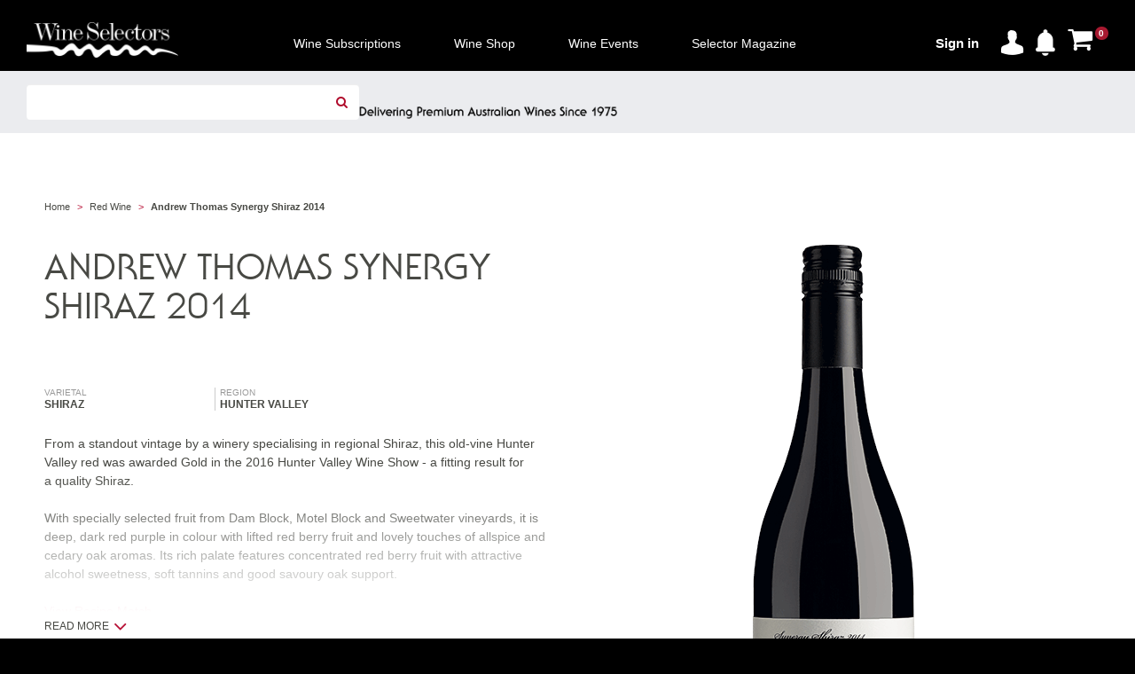

--- FILE ---
content_type: text/html; charset=utf-8
request_url: https://www.wineselectors.com.au/product/andrew-thomas-synergy-shiraz-2014/thoma31114
body_size: 25613
content:
<!DOCTYPE html PUBLIC "-//W3C//DTD XHTML 1.0 Transitional//EN" "http://www.w3.org/TR/xhtml1/DTD/xhtml1-transitional.dtd">
<!DOCTYPE html>
<html lang="en-au" xmlns="http://www.w3.org/1999/xhtml" >
<head id="ctl00_Head1" lang="en-au"><title>
	Andrew Thomas Synergy Shiraz 2014 - Wine Selectors
</title><meta charset="utf-8" /><meta name="description" content="From a standout vintage by a winery specialising in regional Shiraz, this old-vine Hunter Valley red was awarded Gold in the 2016 Hunter Valley Wine Show - a fitting result for a quality Shiraz."/><meta name="keywords" content="wine, Wine Selectors, wine online, order wine online, selector magazine, Australian Wine Selectors, australian red wine, red wine"><meta name ="og:image" content="https://images.wineselectors.com.au/"/><meta http-equiv="content-type" content="text/html; charset=UTF-8" /><meta http-equiv="pragma" content="no-cache" /><meta http-equiv="content-style-type" content="text/css" /><meta http-equiv="content-script-type" content="text/javascript" /><meta name="viewport" content="width=device-width,initial-scale=1,maximum-scale=1,user-scalable=no" />

    
    <!-- Place favicon.ico and apple-touch-icon.png in the root directory -->

    

    <link rel="stylesheet" href="/custom/styles/main.css?v1012.4" /><link rel="stylesheet" href="/custom/styles/product.css?v1012.1" /><link rel="stylesheet" href="/custom/styles/cro.css?v1012.1" /><link rel="stylesheet" href="/custom/styles/VWO.css?v1" /><link rel="stylesheet" href="/custom/styles/TopNavigation.css?v1" />

    <!-- Bright Edge -->
    
<!-- be_ixf, sdk, gho-->
<meta name="be:sdk" content="dotnet_sdk_1.4.16" />
<meta name="be:timer" content="110ms" />
<meta name="be:orig_url" content="https://www.wineselectors.com.au/wine-shop/red-wines/andrew-thomas-synergy-shiraz-2014?aliaspath=%2fwine-shop%2fred-wines%2fandrew-thomas-synergy-shiraz-2014" />
<meta name="be:capsule_url" content="https://ixfd-api.bc0a.com/api/ixf/1.0.0/get_capsule/f00000000215552/0502123123" />
<meta name="be:norm_url" content="https://www.wineselectors.com.au/wine-shop/red-wines/andrew-thomas-synergy-shiraz-2014" />
<meta name="be:api_dt" content="py_2022; pm_08; pd_10; ph_07; pmh_53; p_epoch:1660143180237" />
<meta name="be:mod_dt" content="py_2022; pm_08; pd_10; ph_07; pmh_53; p_epoch:1660143180237" />
<meta name="be:messages" content="0" />

    <script>
      (function() {
      var bec = document.createElement('script');
      bec.type = 'text/javascript';
      bec.async = true;
      bec.setAttribute("data-id", "bec");
      bec.setAttribute("org-id", "f00000000215552");
      bec.setAttribute("domain", "wineselectors.com.au");
      bec.setAttribute("session-timeout", 86400000);
      bec.src = document.location.protocol + '//cdn.b0e8.com/conv_v3.js';
      var s = document.getElementsByTagName('script')[0];
      s.parentNode.insertBefore(bec, s);
})();
</script>
<link rel="icon" href="https://images.wineselectors.com.au/media/custom/images/favicons/0388M-WS-logo-favicon-circle-144x144.png" />
<!-- Start VWO Async SmartCode -->
<script type='text/javascript'>
window._vwo_code = window._vwo_code || (function(){
var account_id=562434,
settings_tolerance=5000,
library_tolerance=5000,
use_existing_jquery=false,
is_spa=1,
hide_element='body',

/* DO NOT EDIT BELOW THIS LINE */
f=false,d=document,code={use_existing_jquery:function(){return use_existing_jquery;},library_tolerance:function(){return library_tolerance;},finish:function(){if(!f){f=true;var a=d.getElementById('_vis_opt_path_hides');if(a)a.parentNode.removeChild(a);}},finished:function(){return f;},load:function(a){var b=d.createElement('script');b.src=a;b.type='text/javascript';b.innerText;b.onerror=function(){_vwo_code.finish();};d.getElementsByTagName('head')[0].appendChild(b);},init:function(){
window.settings_timer=setTimeout(function () {_vwo_code.finish() },settings_tolerance);var a=d.createElement('style'),b=hide_element?hide_element+'{opacity:0 !important;filter:alpha(opacity=0) !important;background:none !important;}':'',h=d.getElementsByTagName('head')[0];a.setAttribute('id','_vis_opt_path_hides');a.setAttribute('type','text/css');if(a.styleSheet)a.styleSheet.cssText=b;else a.appendChild(d.createTextNode(b));h.appendChild(a);this.load('https://dev.visualwebsiteoptimizer.com/j.php?a='+account_id+'&u='+encodeURIComponent(d.URL)+'&f='+(+is_spa)+'&r='+Math.random());return settings_timer; }};window._vwo_settings_timer = code.init(); return code; }());
</script>
<!-- End VWO Async SmartCode -->




<meta property="fb:pages" content="116082001772860">
<meta name="google-site-verification" content="b0Tr_7l6bm2ZNyalvA_DiAMI6DupZrX2QkmGJOv7S_k" />





<script>
    wsGlobal_isKioskAgent = false;

   
    var dataLayer = window.dataLayer || [] ;
    
</script>



<!-- Google Tag Manager -->
<script>(function(w,d,s,l,i){w[l]=w[l]||[];w[l].push({'gtm.start':
new Date().getTime(),event:'gtm.js'});var f=d.getElementsByTagName(s)[0],
j=d.createElement(s),dl=l!='dataLayer'?'&l='+l:'';j.async=true;j.src=
'https://www.googletagmanager.com/gtm.js?id='+i+dl;f.parentNode.insertBefore(j,f);
})(window, document, 'script', 'dataLayer', 'GTM-5C346R');</script>
<!-- End Google Tag Manager -->



<!-- Bing Tag Manager -->
<script>
(function(w,d,t,r,u){var f,n,i;w[u]=w[u]||[] ,f=function(){var o={ti:"5102271"}; o.q=w[u],w[u]=new UET(o),w[u].push("pageLoad")} ,n=d.createElement(t),n.src=r,n.async=1,n.onload=n .onreadystatechange=function() {var s=this.readyState;s &&s!=="loaded"&& s!=="complete"||(f(),n.onload=n. onreadystatechange=null)},i= d.getElementsByTagName(t)[0],i. parentNode.insertBefore(n,i)})(window,document,"script"," //bat.bing.com/bat.js","uetq");
</script>
<!-- End Bing Tag Manager -->
<script>  </script>


<link rel="canonical" href="https://www.wineselectors.com.au/product/andrew-thomas-synergy-shiraz-2014/thoma31114" />
</head>

<body class="preload LTR Safari Chrome Safari133 Chrome133 ENAU ContentBody" >
    
<!-- Google Tag Manager (noscript) -->
<noscript><iframe src="https://www.googletagmanager.com/ns.html?id=GTM-5C346R"
height="0" width="0" style="display:none;visibility:hidden"></iframe></noscript>
<!-- End Google Tag Manager (noscript) -->

    <form method="post" action="/product/andrew-thomas-synergy-shiraz-2014/thoma31114" id="aspnetForm" novalidate="" class="mainform">
<div class="aspNetHidden">
<input type="hidden" name="ctl00_manScript_HiddenField" id="ctl00_manScript_HiddenField" value="" />
<input type="hidden" name="__CMSCsrfToken" id="__CMSCsrfToken" value="3ipmGf1gy8S3zTFECOzzP3hTR+ZAdEtbyHGDJtTpqlDGnulXMkjsZc/SEv+EiOYkQZUqA44RbT+7NB/ymv7QMbFOSqcX5lTcuXo9IeRFTDA=" />
<input type="hidden" name="__EVENTTARGET" id="__EVENTTARGET" value="" />
<input type="hidden" name="__EVENTARGUMENT" id="__EVENTARGUMENT" value="" />
<input type="hidden" name="__VIEWSTATE" id="__VIEWSTATE" value="jJBJmt/nw4S5fyteE/gHBOB8QGiUPKfghsKta87uVFgGhtMa2mzDZJDHdX5IUrKL5J6CmL/kKxpxdgcgXW3V/9Ikc7Hl5VdrkZ8UhTp852NSy27Mm6ef+9Cl+tfA5/gaW5QCsquYqTwmVInh44nu5flDi2jzH4qryt7IiEjW/yuWDyS/sVR0lXIzAsHjiIr5HGJA3kr/[base64]/jnGFXAB44w//H112C++6ByJB2u+YlMYjlrY4qrjTuWD/LKEAWVkOKr8XsJVpXBvuTK9WjeXuTxZikoA2zEsDU/mRhfcfNfsUHKyy6mKMFG2zPjc/qudpUT/podVVzOhRJppfAwlLps25PjRNmjjjKh9qCh8C5TwrQNJL7ZWfV1lg4t+GLTAKKPEIGb3rg+9QnAEutsUpeR/dRJ6evFnYSqYwx6E+p/MX0zSQ8Q77tmnJNFiCukIwE4wdgioh+spw2Jw1H+J889g4rLOIc00+dD5BZXawhujPaOW1ctYSiyz5YEh8hT7mSuqAL9lFDOcg4+8Q0KCdgdTVLCaEI9ZGSHLC0RO7elz2BmYKQS70OvdV3tTeyPI9ke+0Z7WtlxHIJjYCF8gbT/FGC4hLbjloM0Yhpk11tGAMCRkMWuAkhu0XLVVl2OnwR/s3UVeLNpuXHsmyd33cE8nN7z4G7GZ05JUe4gtRXEb5Ni/0J6Av5t2rIIlWj5R1sB4Q6M70+9iJL49o7EOa6SQSwNYO23qq2qwduGxteVXh8ER5O5vCHsulsmBiRnMFLcBQJxV04aQ5r1A7tJtsh1VR/bh2nbFB74vrkcfVqOf+RHKknHO2m8E3KWavkmLW7fRtEtJJTK8Kn9gTJYwQZUkg8VofiD1GgbnYsF29/JHuCsMz3fIR/fabhYkz8lW2Fp/x0t6U0ebDSbifio8tTSSxvbLsHRrhSNPdJoljaju/lCT97lk7rdinRHSUKtpDPxiWZnejnecQKohdRwBDW+U4zfJEMetuy+wU369smlQGZmk1V4G2hs2okT/GXFXaICCnISMl/w+oX/YbZ9ix9XkMzITZYPT3Pjyfe8Muw49G046LTTrTEgDy0VeyqbrVEywNkrn78TwYo2JC5ftkGxTuzhrhTXKTE2FQiaPioSns8ZBDRpKCPr+UGINrjrNH42aHQcJvkq/LONLqG1+5RyS135MgSAITWDvFqRmwP5w8nww1F2C3HRR+98B5Y/x/CIhRABQ+X5TpZKAm4Ys1tFkQD/yaQlzEjGOtspemWQJltLe+pUiaXC3URmv3vn66MRjlVWcnKnkWa6v6nO80na4Pu3hg5pgPwl8RTb5XdlZMaxB1S1Si+SYq5ZHb0Do3oNJeRURskdQzBQJuP11SRM22LIRl9CXU15yvXLOqO19KGYoBblGMnGl7+v7j6Z+Zh/[base64]/GKi99V3tc6RFrG53Npz8oB3nc0ZL6R4x3oQY/X0JL2EPh8OLeXZp03jl5IliT7ZLV1oXhgrZDy5TQcd+e8pC0tjv7WEfuGQutwQKlGhcAceOt1cTHpgml2hqfmQX7EW4t6uV9/QBZw/PoTNo3MNtySy6t8tNE7ktlfee9eOoN1TbWJ+XsrYIjo7zdBHrdh+c4x0Egq6VnZav+Rz236zWQ210yTX0ngAZMYYu+PctmH0uGRiyFa/izhV5ESQNYLYV1xOCO9MR78XJUsVZy1uFxQOUmHfTmZPNUn8ittTSo+eyXON6FDE/SUeaxGAa+lSuLejOio3/2MyM4UIsAMOuaTIyUkMPM/IJr4f9RG6JE/6l9KMGeHrbdzbt+yyW1jrvzS2NMp01tI818KLER40V13rrQG1NiKUuXIOZtVmJ7QAOgnW65xFF/PngGx3ZMxk6RMCDr38CC37lU9eQ8Qe2OCCrMIJE8kDunv3jWv0zgnKBIcbU40w16ct5ajMK3XwQLsYwb76tOcGerNBAyX7r9H2YrWwo0ZTVvRNWmTOLokVR/SOeP4cL/dlGmBUbPwoL6l6h3hhd7FCSTNcfj6DPeHsFPuYpqD3bZfrIr3HFo7HG5/SqmfX1L6aiCkGx6EXgUhfEYGBMlqQr/[base64]/NXr8OLpCVon3AfwcWOfwnSxniMGhJteqLq3Lv8P9j21bnctP4fN7iXbSJxVVe7ovpGrR7aO95dk4TZw2fn8tgjiG6IF2QIp2LY+rf27lkbCku9zdbI9xvdPY7ZwVF2LEqlHOoKQOA1EP+Ed4an/PGXAuwwaTavOfGMI4J+bWyScQdVg94divPtWaImJ3zqKE2UV1C/WWHGek4k6CzUnhQQXywDaHge3gmlfrJdMXBhPnD2oaqa7EDhQc9Xs0BlYVu2PtgfmVX0HtQ0N8HIpPPKaDYMpFKp7itcp5ZM1gFujgFhYaAZXLACprsgCqooYZyfv4flY0P+gzTVBUUa9dCIwK+cEWlRlO1unuNm6Va4fRYyzhl+vrtBn42W8i4TmEvJ/7M/5bTYgUkfOg56DNikKqEvm0S4xILooyaerpOBxLuWU2UO8z6YjeJbPZtfJpI3GCZLqy3nV93aOeTL1htp2EI6ifc9PHM5gINaf6zrDbercugT3x+GH0OqB7PoMijnrHNKmwjz/34m+M1KfnoqeFeAatmUYkfCRiRE7rmOmZ++XHMK4hZf/h0o1T1YoxrJCKmGQR7CqC0L1Af0LFd9IXmYkDF4DaPEP0PR8ODRmvc+R4jnlodavzJneHyxwdBinXXwwQO/aqRwp9YXFzP2nzHr/NoYFSj0heXT3KKHAatVSh/1QZ1PDTDMsCDmM8bXhBjKtogi6s78ld4xzTbaIwji9d01l12Ce1EitFErcgh5dTlessyKrFcvPobQPa3nrym3o2nNQYItNlGAn61f3k3PYkj5RfilFnvdYnesHRM/SvrJqZdJoRs2gw12IHBfc4aTAGtSYlkf7LJL4OchplOwPBtr81tVLVKo8Cppg/HByF2Fq7kmVdZFOk/GIWJrQGvVTzBNAbJpZgpMlxAI12Q3welm+kUCV7hzZcdPl7pI1Kako1X3Q/LOWuu21kCo3N02OeUgutyCPxajC4qtXjlwY/N6knoq9fBsNoZPPUqVomwKnC1iDvyr+kvjgmRxi2IFhw2rrLDnLUqAVmdVu6Yo35DW+bySfcfQcReHdjx+tWkSTzy/aQrLGhf7pG/pagGiB+taXrwjJ6ETyrpcEPRMfUrZdN59i95XLwcv9DjmK54y7t09YiMxGUwcr+nw17Pf2Zc5vFtpzmc58PxGj+GKMNjXHOmdcOQndJqq0R+XU/[base64]/862HtgPvd7wcrIksyi1+mzs8gCSncCKPE0BNyqVAPe80xLwPLmQBxlH7fUq9iTWPoC8SQPfAalwZJKmbl04v0LA3Wy/0qsEk3Qh5hff9SdNDAM3cP2ZIbbAba50iWmMxhgw7r9PfJZ06dhL5DdoYY+xMBl7vJ6q+y6s01fkjMvy+UAiMpWA3cKd7fu4cAlgRl2ZCvQMYwZaK2FG3THLfOUueTodP7bcyJy+Xs+nNI5E3hZ65lOqRU6UODwSWjXYmYeexsWyBSDdV779vG6qqnD8h/YqoJfzkyuACZW8s9hcGnSp5WgVQvxjRX9ipZQPQ1ucFBoRipyt7KlhIxbasJCf3sG5yf/kLxXJNIIB7Um1Cg1uS2874fo+fcj8NK6BY5/wEM4tjbMByWKjcG8e+luT2fR+1h6vzhhPwQ5rMCDUwmfJwBoR9ULqmxB+SyqYQupDhGGZpedNIvCWTnJDrJj3MLsH8f9QXJJ3gNr6pSdsgOkPwcFRYECTjnTbYett1Y72GGPf4MWHCKGYTkCFXznxvOzIe/UjgMQaSMU2o3q0zFQXT3Txpwm+n+TNBaVS+XWIc3be2PlR37Dd7+0yp7OGBnUoC0Q1g2QyoLX4i0GkzcX7O2/LG2a6IIWrF4HUoEjdGYeqvc9ihtMqfzgym0d+/dT/Hfo+cULvAZbfmvIWPIusqOTZz516PCFEAitEbPj2+WVtsjYrc89SqTz+vGsiUDLfd3stmm7q0TPXSkOZzwfq8oUvP5li77/uWargDjgrnT98aslJMqE81NVUfP06nQl61+fnC4Rg/zMnqLpPJ6ZHxMAhE9Zck+YvKWQl8/vFqKUtrrMicfnxy4OzQSpoMNfhamBqixdS/XAqwKJ/CZnPTq9rgSnl7YSn2ND+QB7EOCkNChrYDd2XDLGbTBllf7BtQFvLEU1+92Pz20cIAL4cvxLdPoIpxHU4i9GUoy74fX44jK9cv51TGj1HA6xQ+H1eEM4SytVf33BKtago6cbSkiCJyuqjY7nFqyLLPPCR55vikmxc7ZbwfARuVui7czb4k0/rJktm3JCzxTUAy7IAfNmaxGnZzTTlvUGyhd90ojmHEsdAQ4Ft66PoElgbT6+hqWJNemMGmN0nq0nEV0Nuvdc3FSbKFpD8MDP7TTN5dQOrIDakRjPRnmjgXm8e+LymHM6ZCnTAePU1jh8/MuCJOCU0H/LKfki2vKOYq2mUHcIqC2hKQ1Sa1W6TblfxLkKMfn1xaiNUg/xiFhxwaTAxShDY3eM+tpZ1iVV51uVATi3Smx3+BbhEbnjp+DFv1E9Ba7oeapoZORux+sr1MGNTVCUb3ZA8MZ3pbF4vGIzJKgkTIRrJwbDr/EoM7Mvvnxp3sYmjCbDLV6BvW/1TDjABCWCOCeZA4D6zU/waVTrYJDZ/5qUYFiKKffus6hEIO89yFIiMIZt7cQ8XV46yh+UOi9UrlSKOmcKQAZuNiyrKjqU17WNX5082glMKjtcy2dzXMF45PD9IJud8yBqgxKrx7oMeJZ32SWHms4Ua6GPTjOHhfgI5sscCkKJGT2PXIZETYkx1nIL4iJYpgYvUlm04QTgvXfG0k3B/z61bQFYYd5w78I6acEvm2cQ593WLPv6jCdaPi4EGFGnBAai8u8TH22pRsEt92r8vYwxfhIv3RJBaxpEeh53meU9oTI7C6c49Q3vOEcjNB5JBmAN3WH5MC5wwoUtW0WIgX8FUNFGQ+V0N8Xsab3Au/pSVOo2VwykxzTAXINfWZYnR35U3gRL8z2G2bG4qQiPME8ZS0gqzoR+zxcpRJ85JoMI1VSVsndIRWhanQlV+OdZZHuokRnTpCNOoK6CrzPzXOr52bYB1jn0bbMwe3ZMbHpxh1BzwxYEyIL0e+U/GVvjccPXU6PTtcPwKYz9y+UGLfe9w1t6xt4ti1Mz7z7GDO/tf+9rpvyK+W5pXxn/PIZTofDNO4/ykg+3VI2oRLPpxzrQbug03HYYRIhT1YdFhLAwUpKsyGLLgyFvK9mOXOmFd+BjNv5dGmChegkxVRnCwYqQi934dEpCOCzmYFuJvZf+IG8Mk4K9po9mjeHEbGAp1WcU1bG8q77TkFDCY1N32MGAFIXFNZ+zllY1vltBwAQUKPcmmZeYG8E//u5gMu8QbJnsCV5B2nZim3XSnfUY4sowekD+GqC+I3E6RkTB+AOmrbsQmly+Q2bEJ6GDR337hEc2UxwtyQdw9FRMi7a2l5je/iUAc4y7Ejdz3eLcblzClc0rcyizBP3R+n3/sVgrKx+38RCehYtItbIAOYofAtzvnUmXsQN/K60C/Q8ndM9dUh/CJDp872XKKHVfIeDBys1AqUq3vmz12qX0GucyFLgYaA1JWVtTOJAzXpxXcP63OyLHH7TmobZCXTupETANYx2r96lCrxR7Hl/Tx7jILWL0SoiEjw/tYNGa7tVyxQFf2LxysZCP4W7RjXx6L0BD/X6OVhEjiB47ad2Zy6oXFMxI5XItUdYxCMVkhH0XBllz/uU+ytsvweB1CgDDD9mWWyNKZnbZsOZS01e0sajMPCRLhl2iX3RV9W5cO1vOjVg4xVzZI5jRdOA/[base64]/S+t8s6MIZ0XvvsCI9tzkOGg7rLVDrziyiCAVm/D8X+xrlSEr8g1jTBEXKrlZPEU0VPDnrDPG4Gp8tlRTk6HJGs2wwOAg3TMwtrfCRb1yGnL1jY4oqVTmxdPKEseqSvqIQ9zK/ccr6K+T9l6aemYiGBtezVk9ieVprD99aOlPKr1wXOAKuDy9vVri9hzj3tKpQiTaikLTiajw1twbcpdcb5Kuabhd80Uk1S2K5mB+egLwgDEB3diXx3FTzLlrsOQq+Dusko+CpcRsIAsqVJf9sfU84NotI23GB10KNrYVYxCwrIbtY/wSCnuAPNG8QLcMlPHnNyap/gSP5k2PvRpqG7J8Xk8CHqfI4A4ZJs818d7v9Cav1SumjKpoe4RXQdAkc6JjjEY0Hes9Xu/TMoCj9CbfkA2hD2t+uVCJQcUZ4plPLSA24Pz4AcbU9H3ipQomcDAZdvFwmrAPUXNxjcHJzTCnJ33DhGzUea0KGPdXFekpzyJSV53Zlx5eoAMBRwvXuYhU3qb57hmn9g6oni0VijnvmKCMyXG+gt1KnTo5VcHn6Imy8sB7TI3ZKierrycUa+k2n5/383m8kLI/fLplOFJXMUEdXAK4fZg+WU2PsSayO89wtgFiydGHP6nkluZdUJfo5i/8f+otjqg2R0k/Y1MgA8UvQzkVijsKAMSuTLQgwX880qO37OhU77xW6lLgHFzcpKlDFVnqwairkHo/1x1R1AgjmyBnoIwYcRDeqdAJFCMXuOY/oHyw9ZtjxmsvxqdHABJs4ZIqu1/l3lW4iXBjfTK+PilvUe7JOJi0BFcUZUtRhE4OxY23QVtvk8G0WhLqyalHtGhIWKIlSfjPBlnAMG/IKJE9qzAGLei6bjFDwz4Viv/Oig0hcIy6+YH4F+xF99CbL8nqbCN0XPC8KyudECAtb/GZJBBwbGVqLasDATJwt03Z1a+CKQ9QBBgs6Wog8LxwM2vAG65vGA1jrnBbnYbMWY8GYwiZHTznAZ7yghZKqLrBm67TSK+deUPgW6q86zI6gTktaTRJW1C/FQkBMjFBAFPPdyTYC0cDZLYjQoO0ldJ5tkSQs5PopfubRpstEkaRDkfqLFMmmt4NDz7RXk7gOwBJT4cJykA+oZrYHHewcckUV4lWYyYCQL7qPeNohsVIBG1L/MeXP4AwwAR3kyyjfk7D/Gftx8R41xKOMeHHRiJNzAsk0H4HvTqne8ataXOEX+4CzfCFoTsQ/KNqHlpPFgXk6s1lMmOYkxKXFyBumaBh8ps8LtfNo5eFn77YABy9zQg2B6tQQKA4Hl3u2xmPVie06YB6ty5YjpzefElb0knEEd27ef2JcuMTe47bTe6nWst8FPjvzXoc3OJDY5YLmmiQiQU/NAnYh9rP45+byKqYCWupDJA16jREWb0U6PnZE7SjBWUGYszRbIZAC81sCITT7yM6oaS4hUvl+JuinrMZZQ97PJFay3noDFx6lw0Yf8wElr3W51jfqjQCQVX8OjLoqzXS7S60iY/NVuTwwQMkOMomXNE84W/1aoXviLuxnTzT5DufGwe1rFhbL+07CynEgs1gys5td/NljIetdRBQtIYb5J/w1z4pp2WWW1ieCC8danWhPwJTG+HtIesDl2AKEY9mqGuvvSgz4LILLMPeODx4nrO1O8ViMmiQp7sSSVaE4rmGxDW95IJxswDvbJhcRMQdpRecLe2Wu6wdVGxFi028Rh8xPnmV4fvhqiNU1UnzTTe+FoMvJndyfBWUcmQ491DDVkeZdOcuWpkekeHqfmDgVPJC/WA1be+184zRrTgPDuZ5yHGeCndyIly/+JTSrgsSjpKSYAkfbNLUIBV6sYJgc7nOHjNP19Xtt/SuXoQVf2rKq0ESe4eGPhvSnQ1SCUVmD7Zq6EIMXxLJsnGzjW709vHEe3BgEkVYiDcVKms/JCx3Aot64Uuy9f0dYpDQdi1jJhNoiedQ+FDVKGZnDFXvVv1J/tFjlPW+Z/NO21dulNyYYG+GVU1KIM6JpWxToZ7JXXOd/4I25lfOcf4FAWDi3cyL3IhGHjuVbCI7g3f/UkQiasc87/IgRdbvnw1+2tfq48SsYYkpkSxBgFAadtR4auoHoIciQdyBW30CZ9/wmxYpLgSCrTEyPBDt8U1zOv8vFplw60ogwDx84kkgH7wGAp9u4U/UWxdcQYZYJNBnhPODH0OjdzFFQx9SXf/5DoDw5LIqNh7nAPPw8/y7wKlggbXWUX4t/[base64]/3ThuGVM5ZAWLBBnp69S2kq5Qs8dOHAL3uXsplOPtHjNSeS9toOioja+PrZZiwJrIg/JEcprWojl10OxopAvPkR9Tqn6n/L/zDpn7AylFFejhhCfUvId/7a7b5Kcuk3d9wCzsDZxreZPtyKJaMs9Q+1eEtH2otNbMO7WLwgYJhcqemUJr0ga8xprhhovmaOHJX3xipoXnRyUzktXIRsBQ15oJgiDnwh8OVu8z/4/ouJ6JdN9cWJZAA7/XdhlDbZuaEAKivj1X5GRqa6wxr5oobtWAJ2AbZOhivGXAOI2pY51vXmqb6upLP868bdlPT/UvWoE59H5SjL3j0NXfRqQUQ6AmKQ20cww3RFNltpRRDuV9hV9j9HqIH0Kt+Uc1aJylmspnV6OIslSb9gpV3Ca380jlRuHcg1zVuSpHSjh5i9M+mtcBRGEpzGUZ3GxWx8MRQh8e87QACfK4nHLSIs6r/oMkfSrVZ5vLyilA2lKUGeL0EdnPWMAy5Djc3AsHofhvNuLSruv9XVrHfPFEJsrca/8XcPPXBoWO2FYyFJyjFYE6kJHd1MOa8ufcL1WQkZcEgA2QXs1kahqJF0cFG3xh7T3QW95T3uNaQraF1Y62vtdviClGMFJaf3VOJuYMaLiDYIsx/9qTrLzuDxVnF/m/lcVxUF8dEbUgm5ck0KCjR6d7SJA50tejj86DN/c69S+qf0BAJX3XXWFYjpKzrB5SMjoQZfgbvodj/QUArOjCzKlF5AwMqcraTY5V6I52fHxPir0+KZmYGjdDK3tIGUhbcLuyjSnLTORzG4ZQ9Yc318N23JSJdcbwNFH398b58fOhhyBvvBeMWHFqhQDdFuHbyJIdmVgdQZ0EJbYN2/0mc44XEjZEot5cD1MoAQHKlXQF71X/B74fzc6Mk2OP41jbPwXufMrPP0MGqV+1atlqFhRTMRDhnSBYG/xYaix9e3HaoQyvar1HEOfvgbKTafdtkhXFqwsFD7lvpjsr9mxORr2TYU6hRqa74IBFFcU+XDe1xNUqALNNjPW34Xse3h3BCGAnRrPLk8KEPoRcLbPRkT6f4kALV+timpG2a9/JuhZAsp8a0QSuG34gTCnFEgaqKjQHPGWadUDD7QErM/FJBBgnIzSQOGrIB+sCJucfbAQ2Flr86INnFbwHxVX/Ld6Sz/MK+nsYu4bmfNRUFQnsjECOSTU9b0q9hxuH/LQuM9Pq4Lb50yAaOALI6x+RekKDQuCRs/OkW25vB9ZVhmp2pSg++huXB1/z9Z48BPRsFxj/z7CptEM77HfOB87hOSGn79/EfUfhXAkvLgJ0L5cKGZARB+eH2QmV7YIw4aq8v+pzVm1U5wLfLiOMBygFNTtVjKalk7fq1L2/4UsEznDDsNfKyGYyVvpA2KBjOMU4GtyTkdMf8VRxWYQ0OzJJhuPeGIi9bl7YYs6+rFV/b9B9xFBWZ7wQ83gA/Z2vZh3WcYY8E9KxU7k1fFHL96odHbjYosJEi1cuujnUva6kC3gXY70l8WGin2U6CQJGxKgpqXRVvGT01l1XhK7/9i9Hm4KkF2ZgNwMqC5T08xIGyK2QbrRZeU58kAY8CxwConFSMO/SX3fnLgWMUiu0NouOT9o8bA0qIyCyvrRplo9hpyhcp+Rowb8Hv+q1MKIRoH3KUvnFodVsVZrP+rDL1yz4tTQgAQ7+DTFTdWhjPLmm0kd5ReoYJ33V4zsMN7bR/H1cHCSGVp3CbnMpVh1gJXW5obCSWgX3zaYuWkrYgqlXw1nb8bt70B4LTh17Tq9lZ6U7G7uOLGOL3y2uHkaqg+SXe+iBppMPiGOaI0Gjn8QKyT7YmnZ5ghsWtmj4ZagGGIHoM1DjMamgq6BnqXUf+x2R2A3wbMa0sfDgIMJBmjoPl9WAyIcCI8c/8/nJDi3X7Y3Q1QKrq69KCD9nVwrRW16Ye55cQhZ7ja2GtikasTY3LKORU/at7AYQ49Q6NGYrUXoX02jfXBIuMh3WuFFjoGewlz6O3ccc3xA/xCAORx++E6uGguzcSZGcyBgNOECWF6G4LVBhHtHUdApMO8whX/AcVcv8lYujOuBf1FQQtdpAQH01BOcL5pacIAjEQLO8uy7GgjW5lcblxJPbnlZfZJ9AndC79t0ObCEJyFvpKl9sU/rFN5E7hxPSBy4SJJpgXp5Ax7Jjt42a2aLHLcJJ5kBnCaSbX+uBsdBwhd3wmOrtFGsACYnKVDLpkGhT11DnbgLCYmWf13/hTsf9Yc2ydB3PLpzs164Khaey0Hbe02cWSQ9RUV8EZcXr5UXyNyb/7YnOjU2aBOZB97XITaoEsFPVe9AION7WnlnsNREYZbZYbVSXAI0b2Muuw2CN3rZgXbRNFbSZSiIjujmbkYTRwbtXkYSPVuN67Qg86SOfHyrKHt/ge2L7ZUHn8iNXC+brGU/HOUpnKmHTPi8vr9nwTPJF9XfLd7F6v6AwU431bjSO4Ak5OIF4AQB8O9pK8mrWNVSNMy8Yt6LLUFGbC0c67Xn+yINO447Dt12/hB9AH4g+MtGGnhCWOFXaCxBUu5phjK1+QrwQZ0pCej236HcN5kf6z5PDxFQShxgv5VmXlsqB3NPGWtEMhwf2Dfr5JOfydezjP/u6yUuOERYus7cwjTuHzov08rHWQ6t/[base64]/AYHoPCa7NIASUimS6VSfFxvdK6md3GdJiMHieirH8Zb9cipz4F1RvzRC8n2j7Gf7jATCY8J4oTj2/z18L8E5ievoR7Xv50V8AN/hfyyxWtIthjwxd6lXOjM7uoywoleYr2IVoOW2uZyWvo3ZZwC+u6FEz7uhOBmNHTyP4uwNDZfhCXLB2D3w0n0PWuvUoVieWoGBqjkOX91rXdIlzmy05sU6RNmLq+I/ae4PCBNJsZ0sA2fYBjB1iRpfI+z+owSgQ8+jjT+lfhv0yZF8D/4m8KSXKDypLLYe4pgEdpK83KaqZr6XPaGqcWknC9ZQ5WrTccTJNSVALj/+fw9C+5qPVavSPdg36EgwlMojsjbKBGVDXXdiYIwM7dUokyXDJ5Ti28ibJDUnle74BOzH9yC99U/inBM0A4Mq3haRZlRFJ9+JzFZxCm1Vr37+KgJ5EiPYA9rvyE4FAmcRaE4jG8GZNF0f7W/noz7i++HpZ2rjq4hq+iTcAxmnMA3LQmSzTlxKMfK3WIVTG7TfZls9viUD/U7nqPgWOzE6wB9Ur2lrjnli9lpsU8lIynd221y+uN/hP2hZvKKXWp/P8rU8L999HGcWubKtKp0/u5dAUteIlCLmDjUcs4hnCBrfIBKou9GYxPyzgoaNFdOxZFsgBZ+GWtTDM/[base64]/2jcjeC/3C6wEFPDfiOiw8Soi2sYBtifZN8sYGQGw5BST8aSzUmfP8e4515jVqUMzvYpcirf/36dIeSJt81BTD9ha9ZxXcKbbqdQWQMOMqRbrIbHFkEgwaEDc6NdffVlES6s+of+wp9O3sx/lkOa4MpGtX3pVKcmNOIYuXlQCfwCTJTsZvz7hPIHlktGPekg6kLPdkb26e4S/ikPm4JrOqhuS/YSwNGy/wGxAFRTvMojj13PB4KMWfH8+Zr/qcy9gesM5YJo1og7bXnepHIRfLZd1TPVwkDdxFFtv1/4OxUmGHsinGjhUrkKUYAKC05lhXYpkaWE0qsFXlKn9HmLUPU4z7AmlDTD3CcEVPXqUzhK5w0QnLHvgTOqUw3v5FoiE3VdzTlwAYEz/E8Tn9MGCcUpzddQ0IDBBXG0J4yAFVW294NO+gEHA1samNk/QLLQZmfeTL/6mMAP4IdmgvSplAKv3AzJV4yCJc6wCJVv28AFs1Z1urV2ZpGUtCTuiLA8ipfQRAajXYtOvQsgoC8S9vMfy1ySNZYwC+rcRGKCzZJClJj7G6Elm57ynbva2rcZAwfLIhSjn4NvxL4bTnyyfZeTz56c7m2MJjSblHFTcpwpuvrO" />
</div>

<script type="text/javascript">
//<![CDATA[
var theForm = document.forms['aspnetForm'];
if (!theForm) {
    theForm = document.aspnetForm;
}
function __doPostBack(eventTarget, eventArgument) {
    if (!theForm.onsubmit || (theForm.onsubmit() != false)) {
        theForm.__EVENTTARGET.value = eventTarget;
        theForm.__EVENTARGUMENT.value = eventArgument;
        theForm.submit();
    }
}
//]]>
</script>


<script src="/WebResource.axd?d=RRiDAcFUQlaZKC0z-x2myP3CdX6pRVYcr-12OckBL773lbmOe-sZ01LlCtJGGhIGe6qWNKmmWFIM_Bx0_NHZDrfVAhrq6t_YHhG2eq6E2vk1&amp;t=636532330929936355" type="text/javascript"></script>

<input type="hidden" name="lng" id="lng" value="en-AU" />
<script type="text/javascript">
	//<![CDATA[

function PM_Postback(param) { if (window.top.HideScreenLockWarningAndSync) { window.top.HideScreenLockWarningAndSync(780); } if(window.CMSContentManager) { CMSContentManager.allowSubmit = true; }; __doPostBack('ctl00$CMSPortalManager1$am',param); }
function PM_Callback(param, callback, ctx) { if (window.top.HideScreenLockWarningAndSync) { window.top.HideScreenLockWarningAndSync(780); }if (window.CMSContentManager) { CMSContentManager.storeContentChangedStatus(); };WebForm_DoCallback('ctl00$CMSPortalManager1$am',param,callback,ctx,null,true); }
//]]>
</script>
<script src="/ScriptResource.axd?d=U0u3tJaSOxmS-JSx2tSLB78BMwKbLnbiKbVRMPjr7VPuMbuvy3SPoe-CsPF_7R5BhkOcsMPHQWwr2hbnsP9KjiugWKGndzNi_sJFIWOvtkLHgHZE74iU-nzPsnKoje4h0&amp;t=7c776dc1" type="text/javascript"></script>
<script src="/ScriptResource.axd?d=IVWw7zRjzk5O5BwG7IxxELXmDfaFX-NTV6ko5n5I22iGKX9DE00KgM_yawWmUT1RKx7df-Fc6F2-ORRLqtu3vTTANx8riTrcv4DGrliCr-p5L6GqTqFc6r5txZu39MWX1STdSqTgmfXYFj4PS5U2kw2&amp;t=7c776dc1" type="text/javascript"></script>
<script type="text/javascript">
	//<![CDATA[

var CMS = CMS || {};
CMS.Application = {
  "isRTL": "false",
  "isDebuggingEnabled": false,
  "applicationUrl": "/",
  "imagesUrl": "/CMSPages/GetResource.ashx?image=%5bImages.zip%5d%2f",
  "isDialog": false
};

//]]>
</script>
<div class="aspNetHidden">

	<input type="hidden" name="__VIEWSTATEGENERATOR" id="__VIEWSTATEGENERATOR" value="E4D8D4A3" />
	<input type="hidden" name="__VIEWSTATEENCRYPTED" id="__VIEWSTATEENCRYPTED" value="" />
	<input type="hidden" name="__EVENTVALIDATION" id="__EVENTVALIDATION" value="OaND6ZuIqR01I/giBHeEoOpx9AYj3avaNGS68GLS0uTRjI4rDYkrhw2vYabGsay4tmHPaZes1xfe/VHtMmw6yc1WgoFMl7qBheh57MnHR94mYo4TcJMlwfc0YKhsgV8taI72SzIh+ONGSNaAJ+vlmGxWmJ5DefUz6DzysSG5vEed97rY3TmYFZSkVxnu6fBo" />
</div>
        <script type="text/javascript">
//<![CDATA[
Sys.WebForms.PageRequestManager._initialize('ctl00$manScript', 'aspnetForm', ['tctl00$ucMiniCart$pnlUpdateMiniCartLink','','tctl00$ctxM',''], [], [], 90, 'ctl00');
//]]>
</script>
<div id="ctl00_ctxM">

</div>

        


<header>

    

<nav style="position:fixed; width:100%; z-index:1 !important;">
    <div id="TopDesktopNavBar" class="TopDesktopNavBar">
        <div id="overlay" onclick="HeaderOverlayOff()"></div>
        <div class="MenuItems">
            <div class="ImageMenuItem">
                <a href="/" style="cursor:pointer"><img src="https://images.wineselectors.com.au/media/wineselectors/Header/WSLogo.png" alt="WSLogo" /></a>
            </div>
            <div class="NavItemsContainer">
                <div class="NavItems">
                
                    <div class="TopNavDropdown" onclick="HeaderOverlayOn(subscriptionDropdown); openTopNavigation('subscriptionDropdown')">
                        <div class="dropbtn">Wine Subscriptions</div>
                        <div id="subscriptionDropdown" class="TopNavDropdown-content">
                            <div class="NavigationRow">
                                <div class="TopNavColumn leftNavColumn">
                                    <img src="https://images.wineselectors.com.au/media/wineselectors/header/0229M-nav-subscriptions.jpg" alt="SubscriptionsDelivered" />
                                </div>
                                <div class="TopNavColumn middleNavColumn" style="justify-content:left;padding-left:30px;">
                                    <div class="innerColumn">
                                        <div class="columnHeading"><a href="/wine-plans/standard-plans">Most Popular Wine Subscriptions</a></div>
                                        <div class="columnLinks">
                                            <a href="/wine-plans/regional-wine-plans">Regional Wine Subscription</a>
                                            <a href="/wine-plans/customised-wine-plans">Customised Wine Subscription</a>
                                            <a href="/wine-plans/entertainers-wine-plans">Entertainers' Wine Subscription</a>
                                            <a href="/wine-plans/standard-plans" class="navHighlightedLink">Browse all Wine Subscriptions</a>
                                        </div>
                                    </div>
                                    <div class="innerColumn" style="float:right;">
                                    </div>
                                </div>
                                <div class="TopNavColumn rightNavColumn" >
                                    <a href="/selector-magazine/life/wine-subscriptions-and-why-you-need-one">
                                        <div style="display:flex; flex-direction:column;">
                                            <img src="https://images.wineselectors.com.au/media/wineselectors/header/0229M-nav-subscriptions-article.jpeg" alt="SubscriptionsAndWhyYouNeedOne"/>
                                            <div>
                                                <span style="text-decoration:underline;">Wine subscriptions and why you need one!</span>
                                            </div> 
                                        </div>
                                    </a>
                                </div>
                            </div>
                        </div>
                    </div>
                
                    <div class="TopNavDropdown" onclick="HeaderOverlayOn(wineShopDropdown); openTopNavigation('wineShopDropdown')">
                        <div class="dropbtn">Wine Shop</div>
                        <div id="wineShopDropdown" class="TopNavDropdown-content">
                            <div class="wineShopTabrow">
                                <div class="varietyMenuTabs">
                                    <div class="varietyTab activeTab" onclick="HeaderOverlayOn(wineShopDropdown); openTopNavigation('wineShopDropdown')" onmouseover="openVarietyTab(event,'redWineTab')">Red Wine</div>
                                    <div class="varietyTab " onclick="HeaderOverlayOn(wineShopDropdown); openTopNavigation('wineShopDropdown')" onmouseover="openVarietyTab(event,'whiteWineTab')">White Wine</div>
                                    <div class="varietyTab " onclick="HeaderOverlayOn(wineShopDropdown); openTopNavigation('wineShopDropdown')" onmouseover="openVarietyTab(event,'sparklingWineTab')">Rosé and Sparkling</div>
                                    <div class="varietyTab " onclick="HeaderOverlayOn(wineShopDropdown); openTopNavigation('wineShopDropdown')" onmouseover="openVarietyTab(event,'mixedcaseTab')">Mixed Wine Cases</div>
                                    
                                    <div class="varietyTab " onmouseover="VarietyButtonHover()" onclick="location.href = '/wine-shop/wine-gifts?rows=12&start=0'">Gifts & Accessories</div>
                                </div>
                            </div>
                            <div class="wineshopContentRow">
                                <div id="redWineTab" class="varietyTabContent">
                                    <div class="TopNavColumn" style="width:296px;">
                                       <img src="https://images.wineselectors.com.au/media/wineselectors/header/0229M-nav-wineshop-redwine.jpg" alt="Red Bottle Of Wine"/>
                                    </div>
                                    <div class="TopNavColumn redWineLinks">
                                        
                                        <div class="innerColumn">
                                            <div class="columnHeading"><a href="/wine-shop/red-wines">Popular Red Wine Varieties</a></div>
                                            <div class="columnLinks">
                                                <a href="/wine-shop/wine-varietals/Shiraz">Shiraz</a>
                                                <a href="/wine-shop/wine-varietals/Cabernet-Sauvignon">Cabernet Sauvignon</a>
                                                <a href="/wine-shop/wine-varietals/Pinot-Noir">Pinot Noir</a>
                                                <a href="/wine-shop/wine-varietals/Merlot">Merlot</a>
                                                <a href="/wine-shop/wine-varietals/Grenache">Grenache</a>
                                                <a href="/wine-shop/red-wines" class="navHighlightedLink">Browse All Red Wine</a>
                                            </div>
                                        </div>
                                        <div class="innerColumn">
                                            <div class="columnHeading"><a href="/wine-shop/all-regions">Popular Red Wine Regions</a></div>
                                            <div class="columnLinks">
                                                <a href="/wine-shop/wine-regions/hunter-valley-wine">Hunter Valley</a>
                                                <a href="/wine-shop/wine-regions/Barossa-valley-wine">Barossa Valley</a>
                                                <a href="/wine-shop/wine-regions/Coonawarra-wine">Coonawarra</a>
                                                <a href="/wine-shop/wine-regions/Mclaren-Vale-wine">McLaren Vale</a>
                                                <a href="/wine-shop/wine-regions/Margaret-River-Wine">Margaret River</a>
                                                <a href="/wine-shop/all-regions" class="navHighlightedLink">Browse All Red Wine Regions</a>
                                            </div>
                                        </div>
                                        <div class="innerColumn">
                                            <div class="columnHeading"><a href="/search?q=Red+Wine&rows=12&start=0&productType=Wine%20plans">Popular Red Wine Subscriptions</a></div>
                                            <div class="columnLinks">
                                                <a href="/" id="regRed">Regional Red Subscription</a>
                                                <a href="/" id="entRed">Entertainers Red Subscription</a>
                                                <a href="/wine-plans/varietal-wine-subscription">Red Varietal Wine Subscription</a>
                                                <a href="/" id="orgRed">Organic Red Wine Subscription</a>
                                                <a href="/wine-plans/standard-plans" class="navHighlightedLink">Browse All Wine Subscriptions</a>
                                            </div>
                                        </div>
                                    </div>
                                </div>
                                <div id="whiteWineTab" class="varietyTabContent" style="display:none">
                                    <div class="TopNavColumn" style="width:296px;">
                                       <img src="https://images.wineselectors.com.au/media/wineselectors/header/0229M-nav-wineshop-whitewine.jpg" alt="Glass of White Wine" />
                                    </div>
                                    <div class="TopNavColumn whiteWineLinks">
                                        <div class="innerColumn">
                                            <div class="columnHeading"><a href="/wine-shop/white-wines">Popular White Wine Varieties</a></div>
                                            <div class="columnLinks">
                                                <a href="/wine-shop/wine-varietals/Chardonnay">Chardonnay</a>
                                                <a href="/wine-shop/wine-varietals/Sauvignon-Blanc">Sauvignon Blanc</a>
                                                <a href="/wine-shop/wine-varietals/Riesling">Riesling</a>
                                                <a href="/wine-shop/wine-varietals/pinot-gris-pinot-grigio">Pinot Gris / Pinot Grigio</a>
                                                <a href="/wine-shop/wine-varietals/moscato">Moscato Frizzante</a>
                                                <a href="/wine-shop/white-wines" class="navHighlightedLink">Browse All White Wine</a>
                                            </div>
                                        </div>
                                        <div class="innerColumn">
                                            <div class="columnHeading"><a href="/wine-shop/all-regions">Popular White Wine Regions</a></div>
                                            <div class="columnLinks">
                                                <a href="/wine-shop/wine-regions/Hunter-Valley-Wine">Hunter Valley</a>
                                                <a href="/wine-shop/wine-regions/Adelaide-Hills-Wine">Adelaide Hills</a>
                                                <a href="/wine-shop/wine-regions/Margaret-River-Wine">Margaret River</a>
                                                <a href="/wine-shop/wine-regions/Eden-Valley-Wine">Eden Valley</a>
                                                <a href="/wine-shop/wine-regions/Barossa-Valley-Wine">Barossa Valley</a>
                                                <a href="/wine-shop/all-regions" class="navHighlightedLink">Browse All White Wine Regions</a>
                                            </div>
                                        </div>
                                        <div class="innerColumn">
                                            <div class="columnHeading"><a href="/search?q=White+wine&rows=12&start=0&productType=Wine%20plans">Popular White Wine Subscriptions</a></div>
                                            <div class="columnLinks">
                                                <a href="/" id="regWhite">Regional White Subscription</a>
                                                <a href="/" id="entWhite">Entertainers White Subscription</a>
                                                <a href="/wine-plans/varietal-wine-subscription">White Varietal Wine Subscription</a>
                                                <a href="/" id="orgWhite">Organic White Wine Subscription</a>
                                                <a href="/wine-plans/standard-plans" class="navHighlightedLink">Browse All Wine Subscriptions</a>
                                            </div>
                                        </div>
                                    </div>
                                </div>
                                <div id="sparklingWineTab" class="varietyTabContent" style="display:none">
                                    <div class="TopNavColumn leftNavColumn">
                                        <img src="https://images.wineselectors.com.au/media/wineselectors/header/0229M-nav-wineshop-rose.jpg" alt="Glasses of Rose" />
                                    </div>
                                    <div class="TopNavColumn middleNavColumn sparklingLinks">
                                        <div class="innerColumn">
                                            <div class="columnHeading"><a href="/wine-shop/rose" style="font-weight:bold; padding-top:0px;">Rosé</a></div>
                                            <div class="columnLinks">
                                                <a href="/wine-shop/sparkling"><span style="font-weight:bold;">Sparkling Wine</span></a>
                                                <a href="/wine-shop/sparkling?variety_uFilter=Sparkling%20Red&rows=12&start=0">Sparkling Red Wine</a>
                                                <a href="/wine-shop/sparkling?variety_uFilter=Sparkling%20White&rows=12&start=0">Sparkling White Wine</a>
                                                <a href="/wine-shop/sparkling?variety_uFilter=Sparkling%20Rose&rows=12&start=0">Sparkling Rosé Wine</a>
                                                <a href="/wine-shop/wine-varietals/prosecco?rows=12&start=0">Prosecco</a>
                                                <a href="/wine-shop/sparkling" class="navHighlightedLink">Browse all Sparkling Wine</a>
                                                <a style="padding-top:10px;" href="/wine-plans/sparkling-wine-subscription"><span style="font-weight:bold;">Sparkling Wine Subscription</span></a>
                                                
                                            </div>
                                        </div>
                                    </div>
                                    <div class="TopNavColumn rightNavColumn" >
                                        <a href="/wine-varieties/rose">
                                            <div style="display:flex; flex-direction:column;">
                                                <img src="https://images.wineselectors.com.au/media/wineselectors/blog/wine/3975ct-what-is-rose-hero.jpg" alt="What is Rose?"/>
                                                <div>
                                                    <span style="text-decoration:underline;">What is Rosé?</span>
                                                </div> 
                                            </div>
                                        </a>
                                    </div>
                                </div>
                                <div id="mixedcaseTab" class="varietyTabContent" style="display:none">
                                    <div class="TopNavColumn leftNavColumn">
                                        <img src="https://images.wineselectors.com.au/media/wineselectors/header/0229M-nav-wineshop-mixedcases.jpg" alt="Mixed Wine Cases" />
                                    </div>
                                    <div class="TopNavColumn middleNavColumn mixedCasesLink">
                                        <div class="innerColumn" style="float:right; width:300px;">
                                            <div class="columnHeading"><a href="/wine-shop/mixed">Popular Wine Cases</a></div>
                                            <div class="columnLinks">
                                                <a href="/wine-shop/mixed?variety_uFilter=Mixed%20Red&rows=12&start=0">Mixed Red Wine Cases</a>
                                                <a href="/wine-shop/mixed?variety_uFilter=Mixed%20White&rows=12&start=0">Mixed White Wine Cases</a>
                                                <a href="/wine-shop/mixed?variety_uFilter=Mixed%20Red%20and%20White&rows=12&start=0">Mixed Red and White Wine Cases</a>
                                                <a href="/wine-shop/mixed?rows=12&start=0" class="navHighlightedLink">Browse All Wine Cases</a>
                                            </div>
                                        </div>
                                        <div class="innerColumn" style="width:300px;">
                                            <div class="columnHeading"><a href="/wine-shop/search?q=Mixed+Wine&rows=12&start=0&productType=Wine%20plans"><b>Popular Mixed Wine Subscriptions</b></a></div>
                                            <div class="columnLinks">
                                                <a href="/" id="regMixed">Regional Mixed Wine Subscription</a>
                                                <a href="/" id="entMixed">Entertainers' Wine Subscription</a>
                                                <a href="/wine-plans/customised-wine-plans">Custom Mixed Wine Subscriptions</a>
                                                <a href="/wine-shop/search?q=Mixed+Wine&rows=12&start=0&productType=Wine%20plans" class="navHighlightedLink">Browse All Wine Subscriptions</a>
                                            </div>
                                        </div>
                                    </div>
                                </div>
                            </div>
                        </div>
                    </div>
                
                   
                    <div class="TopNavDropdown" onclick="location.href = '/events'">
                       
                        <div class="dropbtn">Wine Events</div>
                        
                    </div>
                
                    <div class="TopNavDropdown" onclick="HeaderOverlayOn(selectorDropdown); openTopNavigation('selectorDropdown')">
                        <div class="dropbtn">Selector Magazine</div>
                        <div id="selectorDropdown" class="TopNavDropdown-content">
                            <div class="NavigationRow">
                                <div class="TopNavColumn leftNavColumn">
                                    <a href="/wine-shop/gifts-and-accessories/accessory/selector-magazine">
                                        <img style="background-color:#ececec;" src="https://images.wineselectors.com.au/media/products/MAGSUBSCR-main.png" alt="Selector Magazine" />
                                    </a>
                                </div>
                                <div class="TopNavColumn middleNavColumn selectorLinks">
                                    <div class="innerColumn">
                                        <div class="columnHeading"><a href="/selector-magazine">Selector Magazine</a></div>
                                        <div class="columnLinks">
                                            <a href="/wine-shop/gifts-and-accessories/accessory/selector-magazine">Subscribe to Selector Magazine</a>
                                            <a href="/selector-magazine">Selector Magazine Articles</a>
                                            <a href="/selector-wine-offers">Selector Wine Offers</a>
                                        </div>
                                    </div>
                                </div>
                                <div class="TopNavColumn rightNavColumn selectorRightColumn" >
                                    <div class="threeImageContainer threeImage">
                                        <div>
                                            <a href="/selector-magazine/food">
                                                <img src="https://images.wineselectors.com.au/media/wineselectors/header/0229M-nav-selectormagazine-food.jpg" alt="Selector Food" />
                                                <span style="text-decoration:underline;">Food</span>
                                            </a>
                                        </div>
                                        <div>
                                            <a href="/selector-magazine/life">
                                                <img src="https://images.wineselectors.com.au/media/wineselectors/header/0229M-nav-selectormagazine-life.jpg" alt="Selector Life" />
                                                <span style="text-decoration:underline;">Life</span>
                                                </a>
                                        </div>
                                        <div>
                                            <a href="/selector-magazine/wine">
                                                <img src="https://images.wineselectors.com.au/media/wineselectors/header/0229M-nav-selectormagazine-wine.jpg" alt="Selector Wine" />
                                                <span style="text-decoration:underline;">Wine</span>
                                            </a>
                                        </div>
                                    </div>
                                </div>
                            </div>
                        </div>
                    </div>
                </div>
            </div>
            <div class="AccountAndCartMenuItem">
                <div class="loginSection">
                    <div class="SignInSection" style="">
                        <div class="signOutRow" style="cursor:pointer !important; float:right;width:100%;">
                            
                        </div>
                        <div class="signInRow">
                             
<a href="/login" class="login" ><span class=""></span>Sign in</a>

                        </div>
                    </div>
                    <div style="padding-right:5px; padding-left:5px; padding-top:5px; cursor: pointer;" class="accountIcon" onclick="window.location.href='/my-account'">
                        <span class="icon i-avatar" style="color:white; font-size:35px;"></span>
                    </div>
                </div>
                <div class="wisepopsLink wisepopsMobile">
                    
                    <a tabindex='0' role='button' aria-label='Notifications' href='#' class='wisp'>
                      <img class="wisepopsNotificationBell" src="https://images.wineselectors.com.au/media/wineselectors/header/bell-icon-150x150.png" alt="Wisepops Bell"/>
                    </a>
                </div>
                <div class="cartLink" style="padding-top:5px;">
                    <a href="/cart" style="cursor: pointer" class="TopNavCart">
                            <span class="icon i-shopping-cart"> </span>
                        <div class="" style="position:static !important;">
                            <span class="count">
                                0
                            </span>
                        </div>
                    </a>
                </div>
            </div>
        </div>
    </div>

    <div id="TopMobileNavBar" class="TopMobileNavBar">
        <div class="topMobilenav" style="height:80px; background-color:black;">
            <div style="float:left">
               <div id="MobileMenu" onclick="mobileMenutoggle()" style="height:50px; width: 50px;">
                    <div class="HamburgerMenuIcon"></div>
                    <div class="HamburgerMenuIcon"></div>
                    <div class="HamburgerMenuIcon"></div>
                    <div class="HamburgerMenuIcon"></div>
                </div>
            </div>

            <div style="float:left;">
                 <a href="/"><img style="width: 150px; padding-top: 5px;" src="https://images.wineselectors.com.au/media/wineselectors/Header/WSLogo.png" alt="Mobile WS Logo" /></a>
            </div>

            <div style="display:flex; justify-content:end;">
                <div class="wisepopsLink">
                    
                    <a tabindex='0' role='button' aria-label='Notifications' href='#' class='wisp' style="padding:10px; padding-top:20px;">
                        <img class="wisepopsNotificationBell" src="https://images.wineselectors.com.au/media/wineselectors/header/bell-icon-150x150.png" alt="Mobile Wisepops"/>
                    </a>
                </div>
                <div id="MobileCart" style="float:right;">
                    <a href="/cart" style="cursor: pointer; display:flex; margin-top:5px;" class="TopNavCart">
                        <span class="icon i-shopping-cart" style="font-size:40px;"> </span>
                        <div class="" style="position:static !important;">
                            <span class="count" style="font-size:14px; padding-left:3px; padding-bottom:16px;">
                                0
                            </span>
                        </div>
                    </a>
                </div>
            </div>
          
            <div id="MobileNav" class="MobileNav">

                <div class="MobileSignInSection" style="">
                    <div class="MobileSignInRow" style="text-align:center;">
                        
<a href="/login" class="login" style="color: #b81237 !important;text-align:left;padding-left:0px;" >Sign in / Create Account</a>

                    </div>
                </div>

                <div class="TopMobileAccordion"><h2 style="display:flex;width:95%;text-transform:none;">Wine Subscriptions</h2></div>
                    <div class="TopNavPanel">
                        <a href="/wine-plans/regional-wine-plans">Regional Wine Subscription</a>
                        <a href="/wine-plans/customised-wine-plans">Customised Wine Subscription</a>
                        <a href="/wine-plans/entertainers-wine-plans">Entertainers' Wine Subscription</a>
                        <a href="/wine-plans/standard-plans" class="navHighlightedLink">All Wine Subscriptions</a>
                    </div>

                <div class="TopMobileAccordion"><h2 style="display:flex;width:95%;text-transform:none;">Wine Shop</h2></div>
                    <div class="TopNavPanel">
                        <a href="/wine-shop/red-wines">Red Wine</a>
                        <a href="/wine-shop/white-wines">White Wine</a>
                        <a href="/wine-shop/sparkling">Sparkling</a>
                        <a href="/wine-shop/rose">Rosé</a>
                        <a href="/wine-shop/mixed">Mixed Wine Cases</a>
                        
                        <a href="/wine-shop/wine-gifts?rows=12&start=0 ">Gifts & Accessories</a>
                    </div>

                <div  class="mobileEventMenuItem" onclick="location.href = '/Events'"><h2 style="display:flex;width:95%;text-transform:none;">Wine Events</h2></div>
                    
                <div class="TopMobileAccordion"><h2 style="display:flex;width:95%;margin-bottom:10px;text-transform:none;">Selector Magazine</h2></div>
                    <div class="TopNavPanel">
                        <a href="/selector-wine-offers">Selector Wine Offers</a>
                        <a href="/selector-magazine/life">Life</a>
                        <a href="/selector-magazine/food">Food</a>
                        <a href="/selector-magazine/wine">Wine</a>
                        <a href="/wine-shop/gifts-and-accessories/accessory/selector-magazine">Subscribe to Selector Magazine</a>
                        <a href="/selector-magazine">View All Articles</a>
                    </div>

                <div class="TopMobileAccordion"><h2 style="display:flex;width:95%;text-transform:none;">My Account</h2></div>
                    <div class="TopNavPanel">
                        <a href="/my-account/my-details">My Details</a>
                        <a href="/my-account/my-wine-plans">My Wine Plans</a>
                        <a href="/my-account/my-orders">My Orders</a>
                        <a href="/wine-plans/member-benefits">My Member Benefits</a>
                        <a href="/my-account/check-gift-card-balance">Check Gift Card Balance</a>
                        <a href="/my-account/pay-my-account">Pay My Account</a>
                        <a href="/my-account/my-email-preferences">My Email Preferences</a>
                        <a href="/my-account/my-subscription-variety-preferences">My Subscription Variety Preferences</a>
                        <a href="/members/deals">Members Extras Deals</a>
                    </div>

                <div class="MobileSignInSection" style="">
                    <div class="MobileSignOutRow">
                        
                    </div>
                </div>
            </div>
            
        </div>
    </div>

    <script>

        window.onload = LoadHyperLinks();
        /*window.onload = LoadEvents();*/

        function LoadHyperLinks() {
            regRed = document.getElementById("regRed");
            regWhite = document.getElementById("regWhite");
            regMixed = document.getElementById("regMixed");

            regRed.setAttribute('href', '/Wine-plans/Standard-plans/Regional-Releases/regional-release-welcome-red-dozen-RWPR-40');
            regWhite.setAttribute('href', '/Wine-plans/Standard-plans/Regional-Releases/regional-release-welcome-white-dozen-RWPW-36');
            regMixed.setAttribute('href', '/Wine-plans/Standard-plans/Regional-Releases/regional-release-welcome-mixed-dozen-RWPM-32');

            /*---------------------- */

            entRed = document.getElementById("entRed");
            entWhite = document.getElementById("entWhite");
            entMixed = document.getElementById("entMixed");

            entRed.setAttribute('href', '/Wine-plans/Standard-plans/Entertainers/entertainer-s-release-welcome-red-dozen-EWPR-115');
            entWhite.setAttribute('href', '/Wine-plans/Standard-plans/Entertainers/entertainer-s-release-welcome-white-dozen-EWPW-115');
            entMixed.setAttribute('href', '/Wine-plans/Standard-plans/Entertainers/entertainer-s-release-welcome-mixed-dozen-EWPM-114');

            /*---------------------- */

            orgRed = document.getElementById("orgRed");
            orgWhite = document.getElementById("orgWhite");

            orgRed.setAttribute('href', '/Wine-plans/Standard-plans/Organic-Cellar-Door-Dozen-Release/organic-release-welcome-red-dozen-Q12WPR-17');
            orgWhite.setAttribute('href', '/Wine-plans/Standard-plans/Organic-Cellar-Door-Dozen-Release/organic-release-welcome-white-dozen-Q12WPW-12');

        }

        function openVarietyTab(evt, variety) {
            var i, x, tablinks;
            x = document.getElementsByClassName("varietyTabContent");
            for (i = 0; i < x.length; i++) {
                x[i].style.display = "none";
            }
            tablinks = document.getElementsByClassName("varietyTab");
            for (i = 0; i < x.length; i++) {
                tablinks[i].className = tablinks[i].className.replace(" activeTab", "");
            }
            document.getElementById(variety).style.display = "block";
            evt.currentTarget.className += " activeTab";
        }

        function VarietyButtonHover() {
            var i, tablinks;
            tablinks = document.getElementsByClassName("varietyTab");
            for (i = 0; i < tablinks.length; i++) {
                tablinks[i].className = tablinks[i].className.replace(" activeTab", "");
            }
        }

        function HeaderOverlayOn(dropDown) {

            var navBar = document.getElementById("TopDesktopNavBar");
            var overlay = document.getElementById("overlay");
            let overlayTop = dropDown.clientHeight + navBar.clientHeight;

            overlay.style.top = overlayTop + "px";
            overlay.style.display = "block";
        }

        function HeaderOverlayOff() {
            document.getElementById("overlay").style.display = "none";

            tablinks = document.getElementsByClassName("TopNavDropdown-content");
            for (i = 0; i < tablinks.length; i++) {
                tablinks[i].className = tablinks[i].className.replace(" TopNavDropdownToggle", "");
            }

        }

        function mobileMenutoggle() {

            var mobileMenuIcon = document.getElementById("MobileMenu");

            mobileMenuIcon.classList.toggle("openList");



            var mobileMenu = document.getElementById("MobileNav");
            if (mobileMenu.style.display === "flex") {
                mobileMenu.style.display = "none";
            } else {
                mobileMenu.style.display = "flex";
            }
        }

        function openTopNavigation(topNavWindow) {
            var element = document.getElementById(topNavWindow);
            if (element.classList.contains("TopNavDropdownToggle")) {
                element.classList.remove("TopNavDropdownToggle");
                HeaderOverlayOff();

            } else {
                tablinks = document.getElementsByClassName("TopNavDropdown-content");
                for (i = 0; i < tablinks.length; i++) {
                    tablinks[i].className = tablinks[i].className.replace(" TopNavDropdownToggle", "");
                }

                tabHeading = document.getElementsByClassName("TopNavDropdown");
                for (i = 0; i < tabHeading.length; i++) {
                    tabHeading[i].className = tabHeading[i].className.replace(" TopNavDropdownToggle", "");
                }

                element.classList.add("TopNavDropdownToggle");
            }
        }

        var acc = document.getElementsByClassName("TopMobileAccordion");
        var i;
        for (i = 0; i < acc.length; i++) {
            acc[i].addEventListener("click", function () {
                /* Toggle between adding and removing the "active" class,
                to highlight the button that controls the panel */
                this.classList.toggle("TopNavAccordianActive");
               

                /* Toggle between hiding and showing the active panel */
                var panel = this.nextElementSibling;
                if (panel.style.display === "block") {
                    panel.style.display = "none";
                } else {
                    panel.style.display = "block";
                    panel.style.backgroundColor = "white";
                }
            });
        }

    </script>
</nav>
    <input type="hidden" name="ctl00$Header$hfCGUID" id="hfCGUID" value="00000000-0000-0000-0000-000000000000" />

    <!-- Lexer hidden field -->
    <div class="tracking_ga_cid">
        <label style="display: none;">tracking_ga_cid</label>
        <input type="hidden" name="tracking_ga_cid" value="" />
    </div>
    <!-- -->

    <!-- Unbxd PROD Search -->
        <!-- Autosuggest -->
            <script src="https://libraries.unbxdapi.com/ss-unbxd-wineselector-prod47901698054496_autosuggest.js"></script>
            <link rel="stylesheet" href="https://libraries.unbxdapi.com/ss-unbxd-wineselector-prod47901698054496_autosuggest.css">
        <!-- -->
        <!-- Analytics -->
            <script src="https://libraries.unbxdapi.com/sdk-clients/ss-unbxd-wineselector-prod47901698054496/ua/ua.js"></script>
        <!-- -->
    <!-- -->



    <div class="top">
        <div class="wrapper">
            <a href="/" style="z-index: 10" class="brand"></a>
            
            <button type="button" class="search"><span class="icon i-search"></span></button>
            <button type="button" class="cart" onclick="miniCartShow();" style="cursor: pointer" >
                <span class="icon i-shopping-cart"></span><span class="count">
                    0

                </span>
            </button>
            <button type="button" class="menu">
                <span></span>
                <span></span>
                <span></span>
                <span></span>
            </button>

            <div class="links" style="right:20px !important;">

                
                <a tabindex='0' role='button' aria-label='Notifications' href='#' class='wisp'>
                  <img class="wisepopsNotificationBell" src="https://images.wineselectors.com.au/media/wineselectors/header/bell-icon-150x150.png"/>
                </a>

                
                
<a href="/login" class="login" ><span class=""></span>Sign in</a>

                

                
                <a href="/cart" style="cursor: pointer" class="cart"><span class="icon i-shopping-cart"></span>( <span class="count">
                    0
                </span>items )</a>

            </div>
        </div>
    </div>

    <div class="primary-nav-container">
        <nav class="primary">
            <div class="wrapper">

                <ul><li class=" ">
   <a id="lnkWine subscriptions_0" aria-haspopup="true" href="/wine-plans" data-redir="">Wine subscriptions</a>
  <div class="sub"><ul>
  
<li><a id="lnkAll Wine Subscriptions_0" href="/wine-plans/standard-plans"  >All Wine Subscriptions</a></li>


<li><a id="lnkCustomised Wine Subscription_0" href="/wine-plans/customised-wine-plans"  >Customised Wine Subscription</a></li>


<li><a id="lnkMember Benefits_0" href="/wine-plans/member-benefits"  >Member Benefits</a></li>


<li><a id="lnkVarietal Wine Subscription_0" href="/wine-plans/varietal-wine-subscription"  >Varietal Wine Subscription</a></li>


<li><a id="lnkCustom Plus Wine Subscription_0" href="/wine-plans/custom-plus-wine-subscription"  >Custom Plus Wine Subscription</a></li>


<li><a id="lnkWine subscription quiz_0" href="/wine-plans/wine-subscription-quiz"  >Wine subscription quiz</a></li>


  </ul></div>
  
</li><li class=" ">
   <a id="lnkOur Difference_0" aria-haspopup="true" href="/our-difference/why-wine-selectors" data-redir="">Our Difference</a>
  <div class="sub"><ul>
  
<li><a id="lnkWelcome to Wine Selectors_0" href="/welcome-to-wine-selectors"  >Welcome to Wine Selectors</a></li>


<li><a id="lnkMeet Our Tasting Panel_0" href="/our-difference/our-tasting-panel"  >Meet Our Tasting Panel</a></li>


<li><a id="lnkAustralian Wine Regions_0" href="/our-difference/regions"  >Australian Wine Regions</a></li>


  </ul></div>
  
</li><li class=" ">
   <a id="lnkEvents_0" aria-haspopup="true" href="/events" data-redir="">Events</a>
  <div class="sub"><ul>
  
<li><a id="lnkWines That Defined Long Lunch | Sydney_0" href="/events/wines-that-defined-long-lunch-sydney"  >Wines That Defined Long Lunch | Sydney</a></li>


<li><a id="lnkSelector X Artic Norway Culinary Tour Package _0" href="/events/selector-x-artic-norway-culinary-tour-package"  >Selector X Artic Norway Culinary Tour Package </a></li>


  </ul></div>
  
</li><li class=" ">
   <a id="lnkSelector_0" aria-haspopup="true" href="/selector-magazine" data-redir="">Selector</a>
  <div class="sub"><ul>
  
<li><a id="lnkLife_0" href="/selector-magazine/life"  >Life</a></li>


<li><a id="lnkFood_0" href="/selector-magazine/food"  >Food</a></li>


<li><a id="lnkWine_0" href="/selector-magazine/wine"  >Wine</a></li>


<li><a id="lnkSelector Wine Offers_0" href="/selector-magazine/selector-wine-offers"  >Selector Wine Offers</a></li>


<li><a id="lnkSubscribe to Magazine_0" href="/selector-magazine/subscribe-selector"  >Subscribe to Magazine</a></li>


<li><a id="lnkAbout Selector Magazine_0" href="/selector-magazine/about-selector-magazine"  >About Selector Magazine</a></li>


<li><a id="lnkContact Selector Magazine_0" href="/selector-magazine/advertising"  >Contact Selector Magazine</a></li>


  </ul></div>
  
</li> </ul>

                <div class="search">
                    <div class="search-container">
                        <div class="searchBox">
                            <input autocomplete="off" placeholder="Search Wine Selectors" class="unbxdSearchInput" type="text" required="required" />
                            <button id="btnImageButton" type="button" onclick="" value="" class="unbxdSearchButton">
                                <span class="icon i-search" onclick="" type="button" value=""></span>
                            </button>
                        </div>

                    </div>
                </div>
				
				<div class="CheersTo50Desktop">
                       
                    <img style="height: 50%; width: 40%; padding-top: 24px;" src="https://images.wineselectors.com.au/media/wineselectors/Header/CheersTo50Years_desktop_text.png"/>
                </div>
				
            </div>
        </nav>

    </div>
    <div class="mobile-nav-container">
        <nav class="mobile">
            <div class="top">
                

<div class="user">
  <div class="icon i-avatar"></div>
  Hello
</div>
<a href="/login" class="logout" >Sign in</a>

                
            </div>


            <ul><li class="">
  
  <div class="expandable">
     <a id="lnkWine subscriptions_0" href="/wine-plans">Wine subscriptions</a>
     <div class="expander">
      <!-- <div class="horizontal"></div>
       <div class="vertical"></div>-->
       <div class="icon i-angle-up"></div>
       <div class="icon i-angle-down"></div>
     </div>
  </div>
  
  
  <ul><li class=""><a id="lnkAll Wine Subscriptions_1" href="/wine-plans/standard-plans">All Wine Subscriptions</a></li><li class=""><a id="lnkCustomised Wine Subscription_1" href="/wine-plans/customised-wine-plans">Customised Wine Subscription</a></li><li class=""><a id="lnkMember Benefits_1" href="/wine-plans/member-benefits">Member Benefits</a></li><li class=""><a id="lnkVarietal Wine Subscription_1" href="/wine-plans/varietal-wine-subscription">Varietal Wine Subscription</a></li><li class=""><a id="lnkCustom Plus Wine Subscription_1" href="/wine-plans/custom-plus-wine-subscription">Custom Plus Wine Subscription</a></li><li class=""><a id="lnkWine subscription quiz_1" href="/wine-plans/wine-subscription-quiz">Wine subscription quiz</a></li> </ul>
  
  
</li><li class="">
  
  <div class="expandable">
     <a id="lnkOur Difference_0" href="/our-difference/why-wine-selectors">Our Difference</a>
     <div class="expander">
      <!-- <div class="horizontal"></div>
       <div class="vertical"></div>-->
       <div class="icon i-angle-up"></div>
       <div class="icon i-angle-down"></div>
     </div>
  </div>
  
  
  <ul><li class=""><a id="lnkWelcome to Wine Selectors_1" href="/welcome-to-wine-selectors">Welcome to Wine Selectors</a></li><li class=""><a id="lnkMeet Our Tasting Panel_1" href="/our-difference/our-tasting-panel">Meet Our Tasting Panel</a></li><li class=""><a id="lnkAustralian Wine Regions_1" href="/our-difference/regions">Australian Wine Regions</a></li> </ul>
  
  
</li><li class="">
  
  <div class="expandable">
     <a id="lnkEvents_0" href="/events">Events</a>
     <div class="expander">
      <!-- <div class="horizontal"></div>
       <div class="vertical"></div>-->
       <div class="icon i-angle-up"></div>
       <div class="icon i-angle-down"></div>
     </div>
  </div>
  
  
  <ul><li class=""><a id="lnkWines That Defined Long Lunch | Sydney_1" href="/events/wines-that-defined-long-lunch-sydney">Wines That Defined Long Lunch | Sydney</a></li><li class=""><a id="lnkSelector X Artic Norway Culinary Tour Package _1" href="/events/selector-x-artic-norway-culinary-tour-package">Selector X Artic Norway Culinary Tour Package </a></li> </ul>
  
  
</li><li class="">
  
  <div class="expandable">
     <a id="lnkSelector_0" href="/selector-magazine">Selector</a>
     <div class="expander">
      <!-- <div class="horizontal"></div>
       <div class="vertical"></div>-->
       <div class="icon i-angle-up"></div>
       <div class="icon i-angle-down"></div>
     </div>
  </div>
  
  
  <ul><li class=""><a id="lnkLife_1" href="/selector-magazine/life">Life</a></li><li class=""><a id="lnkFood_1" href="/selector-magazine/food">Food</a></li><li class=""><a id="lnkWine_1" href="/selector-magazine/wine">Wine</a></li><li class=""><a id="lnkSelector Wine Offers_1" href="/selector-magazine/selector-wine-offers">Selector Wine Offers</a></li><li class=""><a id="lnkSubscribe to Magazine_1" href="/selector-magazine/subscribe-selector">Subscribe to Magazine</a></li><li class=""><a id="lnkAbout Selector Magazine_1" href="/selector-magazine/about-selector-magazine">About Selector Magazine</a></li><li class=""><a id="lnkContact Selector Magazine_1" href="/selector-magazine/advertising">Contact Selector Magazine</a></li> </ul>
  
  
</li>  <li>
    <a href="/contact-us" class="contact"><span class="icon i-envelope"></span>Contact us</a>
</li>
<li>
  <a href="tel:1300 303 307 " class="contact"><span class="icon i-phone"></span>Call us on 1300 303 307 </a>
</li>
</ul>

             <ul class="dark"><li>
  <div class="expandable">
   <a id="lnkMy account_0" href="/my-account/my-details-1">My account</a>
    
    <div class="expander">
      <div class="horizontal"></div>
      <div class="vertical"></div>
    </div>
      
  </div>
   <ul><li class=""><a id="lnkMy Details_1" href="/my-account/my-details">My Details</a></li><li class=""><a id="lnkCheck Gift Card Balance_1" href="/my-account/check-gift-card-balance">Check Gift Card Balance</a></li><li class=""><a id="lnkMy Preferences_1" href="/my-account/my-preferences">My Preferences</a></li><li class=""><a id="lnkMy Orders_1" href="/my-account/my-orders">My Orders</a></li><li class=""><a id="lnkMy Cellar Door Releases_1" href="/my-account/my-wine-plans">My Cellar Door Releases</a></li><li class=""><a id="lnkMy Email Preferences_1" href="/my-account/my-email-preferences">My Email Preferences</a></li> </ul>
</li><li>
  <div class="expandable">
   <a id="lnkOrdering from us_0" href="/ordering-from-us">Ordering from us</a>
    
    <div class="expander">
      <div class="horizontal"></div>
      <div class="vertical"></div>
    </div>
      
  </div>
   <ul><li class=""><a id="lnkMoney Back Guarantee_1" href="/ordering-from-us/money-back-guarantee">Money Back Guarantee</a></li><li class=""><a id="lnkFreight Calculator_1" href="/ordering-from-us/freight-calculator">Freight Calculator</a></li><li class=""><a id="lnkDeliveries & Returns_1" href="/ordering-from-us/deliveries-returns">Deliveries & Returns</a></li><li class=""><a id="lnkFrequently asked questions_1" href="/ordering-from-us/frequently-asked-questions">Frequently asked questions</a></li> </ul>
</li><ul> </ul> </ul>
        </nav>
    </div>
</header>
<a href="">
    <div class="opt1-message-mobile">
        <img src="https://images.wineselectors.com.au/media/vwo/image002-4.png">
        <div class="opt1-text">
            We deliver Australia wide<br> Call 1300 303 307
        </div>
        <img src="https://images.wineselectors.com.au/media/wineselectors/Header/top-bar-icon-mobile.png" />
    </div>
</a>
<div class="search-expander">
    <div class="search">
        <div class="search-container">
            <div class="searchBox">
                <input autocomplete="off" placeholder="Search Wine Selectors" class="unbxdSearchInput" type="text" required="required" />
                <button id="btnImageButton" type="button" onclick="" value="" class="unbxdSearchButton">
                    <span class="icon i-search unbxdSearch" onclick="" type="button" value=""></span>
                </button>
            </div>
        </div>
    </div>
</div>






    <div class="header-image none"></div>



<div class="max-qty-alert mfp-hide">
    <h2>Alert</h2>
    The maximum quantity permitted for this item is <span></span>, if you wish to purchase more please call 1300 303 307
</div>




        
        
    

            <article style="padding-bottom:0px !important;">
                <div class="wrapper">
                    
<div class="breadcrumbs">
    
             <a href="/home">Home</a>&nbsp;<span>&gt;</span>
        
             <a href="/wine-shop/red-wines">Red Wine</a>&nbsp;<span>&gt;</span>
        
            <b>Andrew Thomas Synergy Shiraz 2014</b>
        
</div>

                </div>

                <input type="hidden" name="ctl00$PlaceHolderMain$plcZones$lt$ProductDetailControl$hfUnitOfMeasure" id="hfUnitOfMeasure" value="bottle" />
<input type="hidden" name="ctl00$PlaceHolderMain$plcZones$lt$ProductDetailControl$hfDiscounted" id="hfDiscounted" />
<div class="wrapper">
    <div class="product-detail thin">
        <div class="product-detail-row">
            <div class="left-column">
                <div class="page-heading product">
                    <h1>Andrew Thomas Synergy Shiraz 2014</h1>
                </div>
                <div class="product-tags">
                    <div class="tag" style="background-color: #778637;"></div>
                    <div class="tag" style="background-color: #ca521e;"></div>
                </div>

                <div class="product-image-container">
                    <div class="product-image">
                        <img class="dynamic-product-image" data-type="bottle" data-sku="THOMA31114" />
                    </div>
                </div>
                <div class="product-stats">
                    
                        <div class="stat" data-mh="ps-s">
                            <div class="label">Varietal</div>
                            <div class="value">Shiraz</div>
                        </div>
                    
                    
                        <div class="stat" data-mh="ps-s">
                            <div class="label">Region</div>
                            <div class="value">Hunter Valley</div>
                        </div>
                    
                    

                    
                </div>

                <div class="product-detail-intro-copy">
                    <div class="cropped-copy" data-showmore="1">
                        <div class="outer">
                            <div class="inner">
                                <p>From a standout vintage by a winery specialising in regional Shiraz, this old-vine Hunter Valley red was awarded Gold in the 2016 Hunter Valley Wine Show - a fitting result for a&nbsp;quality Shiraz.<br/>&nbsp;<br/>With specially selected fruit from Dam Block, Motel Block and Sweetwater vineyards, it is deep, dark red purple in colour with lifted red berry fruit and lovely touches of allspice&nbsp;and cedary oak aromas. Its rich palate features concentrated red berry fruit with attractive alcohol sweetness, soft tannins and good savoury oak support.<br/>&nbsp;<br/><a class="nav-product-btn" href="/about-wine/recipes/all-recipes/open-lasagne-with-cheese-mushrooms-and-spinach">View Recipe Match</a></p>

                                <div class="product-info">

                                    
                                        <div class="product-slider" >
                                            <div class="bar">
                                                <div class="label-left">Light</div>
                                                <div class="label-right">Full Bodied</div>
                                            </div>
                                            <div class="slider" style="left: 60%;">
                                                <div class="slider-image"></div>
                                            </div>
                                        </div>

                                        <div class="product-slider" style="display:none;">
                                            <div class="bar">
                                                <div class="label-left">Dry</div>
                                                <div class="label-right">Sweet</div>
                                            </div>
                                            <div class="slider" style="left: 0%;">
                                                <div class="slider-image"></div>
                                            </div>
                                        </div>

                                        <div class="product-slider" >
                                            <div class="bar">
                                                <div class="label-left">Oak Treatment</div>
                                                <div class="label-right"></div>
                                            </div>
                                            <div class="slider" style="left: 66%;">
                                                <div class="slider-image"></div>
                                            </div>
                                        </div>
                                    

                                    <div class="product-table">
                                        <table>
                                            <tr><th>Order code</th><td>THOMA31114</td></tr>
<tr><th>Wine variety</th><td>Shiraz</td></tr>
<tr><th>Region</th><td>Hunter Valley</td></tr>
<tr><th>Winemaker</th><td>Andrew Thomas</td></tr>

<tr><th>Food Match Description</th><td>Mushroom, spinach & mozzarella lasagne</td></tr>
<tr><th>Best Drinking</th><td>Now to 2022</td></tr>
<tr><th>Alcohol Percent</th><td>13.70%</td></tr>

                                        </table>
                                    </div>
                                </div>

                                <div class="overlay"></div>
                            </div>
                        </div>
                        <div class="more"><a href="#" class="readmore">Read more<span class="icon i-angle-down"></span></a><a href="#" class="readless">Read less<span class="icon i-angle-up"></span></a></div>
                    </div>
                </div>

                <div class="bottle-price-bar">
                    
                        <div class="price-col" data-quantity="12">
                            <div class="count-icon count-12">
                                <div class="dot"></div>
                                <div class="dot"></div>
                                <div class="dot"></div>
                                <div class="dot"></div>
                                <div class="dot"></div>
                                <div class="dot"></div>
                                <div class="dot"></div>
                                <div class="dot"></div>
                                <div class="dot"></div>
                                <div class="dot"></div>
                                <div class="dot"></div>
                                <div class="dot"></div>
                            </div>
                            <div class="price">
                                $20.40
                            </div>
                            <div class="price-per">In any 12</div>
                        </div>
                    
                    
                        <div class="price-col" data-quantity="6">
                            <div class="count-icon count-6">
                                <div class="dot"></div>
                                <div class="dot"></div>
                                <div class="dot"></div>
                                <div class="dot"></div>
                                <div class="dot"></div>
                                <div class="dot"></div>
                            </div>
                            <div class="price">
                                $21.60
                            </div>
                            <div class="price-per">In any 6</div>
                        </div>
                    
                    
                        <div class="price-col" data-quantity="1">
                            <div class="count-icon count-1">
                                <div class="dot"></div>
                            </div>
                            <div class="price">
                                $24.00
                            </div>
                            <div class="price-per">Per bottle</div>
                        </div>
                    
                </div>

                




                <div class="product-add-to-cart cart-add-parent bottle">


                    
                    <ul class="data-price"  data-rrp="24" data-itemCount="1"> <li data-quantity="1" data-price="24"></li> <li data-quantity="6" data-price="21.6"></li> <li data-quantity="12" data-price="20.4"></li></ul>

                    <div class="price-container">

                        



                        <div class="main-row">
                            <div class="selector-col">
                                <div class="label">
                                    Quantity
                           
                                    (bottle)
                                </div>
                                <div class="quantity-row">
                                    <div class="quantity-col">

                                        <input type = "hidden" value = "THOMA31114" class="input-sku"><input type = "hidden" value="bottle" class="input-product-type"><input type = "hidden" value="Andrew Thomas Synergy Shiraz 2014" class="input-product-name"><input runat ="server" id = "hfUnitOfMeasure1" type = "hidden" value="Andrew Thomas Synergy Shiraz 2014" class="input-product-name"><input type="tel" name="quantityInput" runat="server" value="1" class="input-quantity max-limited"  data-max=999>

                                    </div>

                                    <div class="stock-col">
                                        <div class="availability">
                                            <span class="stock-red">Out of Stock</span><br /> Availability
                                        </div>
                                    </div>
                                </div>
                            </div>
                            

                        </div>
                        
                        <div class="quantity-error-message"></div>
                    </div>
                    <div class="promo" style="display: none;">
                        Get free shipping for a limited time*
                   
                    </div>

                    
                    <div class="bottom">
                        
                        
                    </div>

                </div>

                <div class="product-detail-accordion accordion" data-allow-multiple="0">
                    


                    
                    
                        <div class="item rating">
                            <div class="header">
                                Reviews (0)
     
                                <div class="header-addon">
                                    <div class="star-rating">
                                        <div class="bar" style="width: 0%"></div>
                                        <div class="overlay"></div>
                                    </div>
                                </div>
                                <div class="icon-container">
                                    <span class="icon up i-angle-up"></span>
                                    <span class="icon down i-angle-down"></span>
                                </div>
                            </div>
                            <div class="copy">
                                <div class="inner">
                                    <div class="expanded-item">
                                        <div class="expanded-customer rating-items">
                                            <div class="heading">CUSTOMER REVIEWS</div>
                                            <div style='display:none;'>
                                                <label>Sort results by</label>
                                                <select id="sortby" name="sortby" class="review_sortby">
                                                    <option value="rate_h_l">Highest ratings</option>
                                                    <option value="rate_l_h">Lowest ratings</option>
                                                    <option value="date_n_o">Latest ratings</option>
                                                    <option value="date_o_n">Oldest ratings</option>
                                                </select>
                                            </div>
                                            

                                        </div>
                                    </div>

                                    <div class="expanded-item clearfix">
                                        
                                            <div class="expanded-leave-review">
                                                To leave a review, please
           
                                                <div class="row">
                                                    <div class="btn-container">
                                                        <a href="/login?returnurl=/Wine-shop/Red-wines/Andrew-Thomas-Synergy-Shiraz-2014" class="button grey">Login</a>
                                                    </div>
                                                    <div class="or">
                                                        OR
               
                                                    </div>
                                                    <div class="btn-container">
                                                        <a href="/signup" class="button grey">Sign up</a>
                                                    </div>
                                                </div>
                                            </div>
                                        
                                        <div class="expanded-submit-review generic-form" data-endpoint="/api/message/new" data-method="Post">
                                            
                                            <input type="hidden" name="nodeid" id="nodeid" class="send" value="89281" />
                                        </div>
                                    </div>
                                </div>
                            </div>
                        </div>
                    
                    
                        <div class="item">
                            <div class="header">
                                Recipes (1)
     
                                <div class="icon-container">
                                    <span class="icon up i-angle-up"></span>
                                    <span class="icon down i-angle-down"></span>
                                </div>
                            </div>

                            <div class="copy">
                                <div class="inner">
                                    
                                    
                                            <div class="expanded-item">
                                                <div class="expanded-img-link clearfix">
                                        
                                            <a href="/selector-magazine/food/open-lasagne-with-cheese-mushrooms-and-spinach" class="item">
                                                <div class="img-container" style="background-image: url('/getmedia/167516c8-4a47-42a8-aaf4-c87e9e72ee2b/2017-calendar-jul-hero?width=780&height=380&ext=.jpg');">
                                                    <img src="/custom/images/img-link-sizer.png" />
                                                </div>
                                                Lyndey Milan's Open Lasagne With Cheese and Mushrooms<br>
                                                <div class="cta">
                                                    See recipe
               
                                                    <span class="icon i-angle-right"></span>
                                                </div>
                                            </a>
                                        
                                            </div>
                                     </div>
                                       
                                        
                                </div>
                            </div>
                        </div>
                    
                    

                </div>

                
                
                    <div class="cellar-door-cta entertainer">
                        <div class="inner">
                            <p class="lead">Receive wines direct to your door with our Cellar Door Release plan</p>
                            <div class="cta">
                                <a href="/wine-plans/standard-plans">Learn more</a>
                            </div>
                        </div>
                    </div>
                





            </div>
            <div class="right-column">

                <div class="product-image-container">
                    <div class="product-image">
                        <img class="dynamic-product-image" data-type="bottle" data-sku="THOMA31114" />
                    </div>
                </div>

                
                
                    <div class="cellar-door-cta entertainer">
                        <div class="inner">
                            <p class="lead">Receive wines direct to your door with our Cellar Door Release plan</p>
                            <div class="cta">
                                <a href="/wine-plans/standard-plans">Learn more</a>
                            </div>
                        </div>
                    </div>
                


            </div>

        </div>
    </div>


</div>



<div class="unbxdProductDetail unbxdRecommendations"></div>
<div class="unbxdProductDetail unbxdYouMayAlsoLike"></div>





<style>
   .cplus{
       display:block !important;
    }
</style>

<div class="cart-add-endpoint" data-method="POST" data-endpoint="/api/cart/add"></div>
<div class="cart-add-overlay mfp-hide">
    <div class="overlay">
        <div class="inner">
            <div class="loading">
                <div class="message"></div>
                <div class="loading-bar">
                    <div class="bar">
                        <div class="bar-colour"></div>
                    </div>
                    <div class="bar-overlay"></div>
                </div>
            </div>
            <div class="added">
                <button type="button" onclick="miniCartUpdate();" class="close"><span class="icon i-cross"></span></button>
                <div class="heading">
                    Two Blues Sauvignon Blanc 2014
                </div>
                <div class="message">
                    1 case has been added to your cart.
                </div>
                <div class="image" style="background-image: url(images/product-large.png)"></div>

                <div class="cart-totals clearfix">
                    <div class="label">
                        Cart total: <span class="price">xxx</span>
                    </div>
                    <div class="items">
                        1 case, 12 bottles, 3 accessories
                    </div>

                </div>

                
                    <div class="actions clearfix">
                        <div class="checkout-col">
                            <a href="/cart" onclick="miniCartUpdate();" class="checkout">Checkout</a>
                        </div>
                        <div class="continue-col">
                            <a href="#" onclick="miniCartUpdate();" class="continue">Continue Shopping</a>
                        </div>
                    </div>
                
                



            </div>

            <div class="fail">
                <button type="button" class="close"><span class="icon i-cross"></span></button>
                <div class="response"></div>
            </div>
        </div>
    </div>

</div>




                
                
            </article>

        


        
<footer>
    
        <div class="subscribe">
            <div class="wrapper">
                <div class="row">
                    <div class="newsletterSubscriptionColumn">
                        
<div class="generic-form" data-endpoint="/api/newsletter/signup" data-method="Post">
    <h3 class="text-center">Sign up for the latest news &amp; offers</h3>
    <div class="form-row">
        <div class="form-col">
            <fieldset>
                <input type="text" id="name" name="name" placeholder="First name" class="validate-alpha validate-required send">
                <div class="error-message">Enter your first name</div>
            </fieldset>
        </div>
        <div class="form-col">
            <fieldset>
                <input type="email" id="email" name="email" placeholder="Email address" class="validate-required send">
                <div class="error-message">Enter a valid email address</div>
            </fieldset>
        </div>
        <div class="form-col">
            <fieldset>
                <button type="button" class="submit">Subscribe</button>
            </fieldset>
        </div>
    </div>
</div>

                    </div>
                    <div class="sitemapColumn">
                        <div class="sitemapMenu">
                            <div class="SitemapWrapper">
<div class="SitemapColumn">
<div><span class="SitemapHeading">Wines</span>
<ul class="SitemapText">
	<li><a href="/wine-plans/standard-plans">Wine Subscriptions</a></li>
	<li><a href="/wine-plans/customised-wine-plans">Wine Shop</a></li>
	<li><a href="https://www.wineselectors.com.au/new-releases">New Release</a><a href="/new-releases">s</a></li>
	<li><a href="https://www.wineselectors.com.au/wine-shop/gifts-accessories/gift-cards">Gift&nbsp;Cards</a></li>
</ul>
</div>

<div><span class="SitemapHeading">Ordering from us</span>

<ul class="SitemapText">
	<li><a href="/ordering-from-us/100-satisfaction-guarantee">Money Back Guarantee</a></li>
	<li><a href="/ordering-from-us/deliveries-returns">Deliveries &amp; Returns</a></li>
	<li><a href="/freightcalculator">Freight Calculator</a></li>
</ul>
</div>
</div>

<div class="SitemapColumn">
<div><span class="SitemapHeading">About</span>

<ul class="SitemapText">
	<li><a href="/our-difference/why-wine-selectors">Why Wine Selectors</a></li>
	<li><a href="/our-difference/our-tasting-panel">Our Tasting Panel</a></li>
	<li><a href="/our-difference/regions">Australian Wine Regions</a></li>
	<li><a href="/special-pages/careers">Work with us</a></li>
	<li><a href="/ordering-from-us/frequently-asked-questions">Frequently Asked Questions</a></li>
</ul>
</div>
</div>

<div class="SitemapColumn">
<div><span class="SitemapHeading">Discover</span>

<ul class="SitemapText">
	<li><a href="/events">Events</a></li>
	<li><a href="/selector-magazine">Selector Magazine</a></li>
	<li><a href="/competitions/competition-winners">Competition Winners</a></li>
	<li><a href="/wine-plans/member-benefits">Member&nbsp;Benefits</a></li>
</ul>
</div>
</div>
</div>

                        </div>
                        <div class="sitemapMenuMobile">
                            <style type="text/css">.Footeraccordion {
	cursor: pointer;
	padding: 18px;
	width: 100%;
	border: none;
	text-align: left;
	outline: none;
	font-size: 15px;
	background-color: black;
	color: white;
	border-bottom: 1px solid grey;
	transition: 0.7s;
    font-weight:bold;
}

.FooterActive, .Footeraccordion:hover {
  background-color: black; 
}

.Footeraccordion:after {
  content: '\02795'; /* Unicode character for "plus" sign (+) */
  font-size: 13px;
  color: #777;
  float: right;
  margin-left: 5px;
}

.FooterActive:after {
  content: "\2796"; /* Unicode character for "minus" sign (-) */
}

.panel {
  padding: 0 18px;
  display: none;
  background-color: black;
  overflow: hidden;
}
</style>
<div class="Footeraccordion">Wines</div>

<div class="panel">
<ul class="SitemapText">
	<li><a href="/wine-plans/standard-plans">Wine Subscriptions</a></li>
	<li><a href="/wine-plans/customised-wine-plans">Wine Shop</a></li>
	<li><a href="/wine-on-sale-deals-and-specials">Wine Specials</a></li>
</ul>
</div>

<div class="Footeraccordion">Ordering from us</div>

<div class="panel">
<ul class="SitemapText">
	<li><a href="/ordering-from-us/100-satisfaction-guarantee">Money Back Guarantee</a></li>
	<li><a href="/ordering-from-us/deliveries-returns">Deliveries &amp; Returns</a></li>
	<li><a href="/freightcalculator">Freight Calculator</a></li>
</ul>
</div>

<div class="Footeraccordion">About</div>

<div class="panel">
<ul class="SitemapText">
	<li><a href="/our-difference/why-wine-selectors">Why Wine Selectors</a></li>
	<li><a href="/our-difference/our-tasting-panel">Our Tasting Panel</a></li>
	<li><a href="/our-difference/meet-the-makers">Meet the Makers</a></li>
	<li><a href="/our-difference/regions">Australian Wine Regions</a></li>
	<li><a href="/special-pages/careers">Work with us</a></li>
	<li><a href="/ordering-from-us/frequently-asked-questions">Frequently asked questions</a></li>
</ul>
</div>

<div class="Footeraccordion">Discover</div>

<div class="panel">
<ul class="SitemapText">
	<li><a href="/events">Events</a></li>
	<li><a href="/selector-magazine">Selector Magazine</a></li>
	<li><a href="/win">Competitions</a></li>
	<li><a href="/competitions/competition-winners">Competition Winners</a></li>
</ul>
</div>
<script type="text/javascript">
var acc = document.getElementsByClassName("Footeraccordion");
var i;

for (i = 0; i < acc.length; i++) {
  acc[i].addEventListener("click", function() {
    this.classList.toggle("FooterActive");
    var panel = this.nextElementSibling;
    if (panel.style.display === "block") {
      panel.style.display = "none";
    } else {
      panel.style.display = "block";
    }
  });
}
</script>

<p>&nbsp;</p>

                        </div>
                        <div class="brightedge">
                            
<div class="be-ix-link-block">
	
<!-- be_ixf, bodystr, body_1 -->

	
</div>
                        </div>
                    </div>
                </div>
            </div>
        </div>
        <div class="contactWrapper">
            <div class="wrapper">
                <div class="socialLinks">
                    <a href="https://www.instagram.com/wineselectors/"><img src="https://images.wineselectors.com.au/media/wineselectors/Footer/insta-icon.jpg" /></a>
                    <a href="https://www.facebook.com/wineselectors"><img src="https://images.wineselectors.com.au/media/wineselectors/Footer/fb-icon.jpg" /></a>
                    <a href="https://www.youtube.com/user/wineselectors"><img src="https://images.wineselectors.com.au/media/wineselectors/Footer/youtube-icon.jpg" /></a>
                    <a href="mailto:contactus@wineselectors.com.au"><img src="https://images.wineselectors.com.au/media/wineselectors/Footer/email-icon.jpg" /></a>
                </div>
                <div class="contactFooter">
                    <div class="contactFooterItem">
                        <table>
                            <tr>
                                <td>
                                    <img src="https://images.wineselectors.com.au/media/wineselectors/Footer/footer-phone-icon.jpg" />
                                </td>
                                <td>
                                    <label>Customer Service</label>
                                    <label><a href="tel:1300 303 307 ">1300 303 307 </a></label>
                                </td>
                            </tr>
                        </table>
                    </div>
                    <div class="contactFooterItem">
                        <table>
                            <tr>
                                <td>
                                   <img src="https://images.wineselectors.com.au/media/wineselectors/Footer/footer-clock-icon.jpg" />
                                </td>
                                <td>
                                    <label>Opening hours</label>
                                    <label>9am to 6:00pm AEDT Monday - Friday</label>
                                </td>
                            </tr>
                        </table>
                    </div>
                </div>
            </div>
        </div>
        
        <div class="wine-makers">
            <div class="wrapper">
            </div>
        </div>
    
    <div class="copyright">
        <div class="wrapper">
            <div class="row">
                <div class="col">
                    <div class="copyrightLinks" style="padding-bottom:20px;">
                        <a style="color:white;" href="/privacy-policy">Privacy policy</a> |
                        <a style="color:white;" href="/terms-and-conditions">Terms and Conditions</a> |
                        <a style="color:white;" href="/contact-us">Contact Us</a>
                    </div>
                    &copy; 2025 Australian Wine Selectors. All Rights Reserved. Wines supplied by Australian Wine Selectors ABN 64 056 402 772. Liquor Licence No: LIQH400117140 | WA 609212439818.  No alcohol can be sold or supplied to anyone under 18. It's against the law.
                </div>

            </div>
        </div>
    </div>
</footer>


        

        

        
        <!-- fonts.com script -->
        <script type="text/javascript">
            var MTIProjectId = '6907b802-ad16-4aaa-8f75-1620380ea184';
            (function () {
                var mtiTracking = document.createElement('script');
                mtiTracking.type = 'text/javascript';
                mtiTracking.async = 'true';
                mtiTracking.src = '/custom/scripts/mtiFontTrackingCode.js';
                (document.getElementsByTagName('head')[0] || document.getElementsByTagName('body')[0]).appendChild(mtiTracking);
            })();
        </script>

        <script defer src="/custom/scripts/main.js?v1012.1"></script>
        <script src="/custom/scripts/cro.js?v1012.1"></script>


        <!-- typekit -->
        <script>
            (function (d) {
                var config = {
                    kitId: 'adt8odj',
                    scriptTimeout: 3000,
                    async: true,
                    active: function () {
                        $.fn.matchHeight._update();
                        handleHeaderResize();
                    }
                },
                h = d.documentElement, t = setTimeout(function () { h.className = h.className.replace(/\bwf-loading\b/g, "") + " wf-inactive"; }, config.scriptTimeout), tk = d.createElement("script"), f = false, s = d.getElementsByTagName("script")[0], a; h.className += " wf-loading"; tk.src = 'https://use.typekit.net/' + config.kitId + '.js'; tk.async = true; tk.onload = tk.onreadystatechange = function () { a = this.readyState; if (f || a && a != "complete" && a != "loaded") return; f = true; clearTimeout(t); try { Typekit.load(config) } catch (e) { } }; s.parentNode.insertBefore(tk, s)
            })(document);
        </script>

        <!-- Google Analytics: change UA-XXXXX-X to be your site's ID. -->
        
        <div id="ctl00_ucMiniCart_pnlUpdateMiniCartLink">
	
        <div class="opt38-cartgroup" id="divMiniCart">
            <div class="opt38-header">
                <span class="opt38-heading">YOUR CART</span>
                <button type="button" class="opt38-close" onclick="miniCartHide(event);"><span class="icon i-close2"></span></button>
            </div>
            <div id="ctl00_ucMiniCart_divNoItems" class="opt38-noitems" style="display: block;">No items in your cart<a href="/wine-shop/">Start shopping!</a></div>
            <div class="opt38-cartitems">
                
            </div>
            <div id="ctl00_ucMiniCart_divCartTotals" class="opt38-carttotals" style="display: none;"><span class="opt38-totaltext">TOTAL</span><span class="opt38-total"></span></div>
            <div id="ctl00_ucMiniCart_divProceed" class="opt38-proceed" style="display: none;"><a href="/cart/">VIEW CART</a></div>
        </div>
    
</div>

<div class="opt38-cartbg" onclick="miniCartHide(event);"></div>

    

<script type="text/javascript">
	//<![CDATA[
if (typeof(Sys.Browser.WebKit) == 'undefined') {
    Sys.Browser.WebKit = {};
}
if (navigator.userAgent.indexOf('WebKit/') > -1) {
    Sys.Browser.agent = Sys.Browser.WebKit;
    Sys.Browser.version = parseFloat(navigator.userAgent.match(/WebKit\/(\d+(\.\d+)?)/)[1]);
    Sys.Browser.name = 'WebKit';
}
//]]>
</script>
<script type="text/javascript">
//<![CDATA[
(function() {var fn = function() {$get("ctl00_manScript_HiddenField").value = '';Sys.Application.remove_init(fn);};Sys.Application.add_init(fn);})();      dataLayer.push({"event":"productClick","ecommerce":{"click":{"products":[{"name":"Andrew Thomas Synergy Shiraz 2014","id":"THOMA31114","sku":"THOMA31114","price":"24.00","brand":"Thomas Wines","category":"Red","variant":"Shiraz","quantity":0,"region":null,"unitofmeasure":null}]}}});   console.log(dataLayer);       dataLayer.push({
  "event": "productView",
  "productName": "Andrew Thomas Synergy Shiraz 2014",
  "value": "24.00",
  "currency": "AUD"
});   console.log(dataLayer); 
var callBackFrameUrl='/WebResource.axd?d=ZrXSwatdlI0XEhQFmMvXSOEpDNkXJD9Y5tF7_-sgqwT15MxUVXK5VOU6J8KjkL4U6ovDnYO2T3WWM6IhEX-_YS6CuUhcuAMvCuQaU41bjG41&t=636532330929936355';
WebForm_InitCallback();//]]>
</script>
</form>

    <div id="subscribeForm" style="display: none;">
        <form action="https://eswift.net.au/t/r/s/atkldj/" method="post" id="subForm">
            <h2>Sign up for our <em>free</em> newsletter</h2>
            <p>Every month we’ll email you the latest articles and news from the editors desk. You’ll get access to exclusive interviews, news and behind the scenes footage!</p>
            <label for="name">Your name</label>
            <p>
                <input type="text" name="cm-name" id="name" class="name" />
            </p>
            <label for="atkldj-atkldj">Your email address</label>
            <p>
                <input type="text" name="cm-atkldj-atkldj" id="atkldj-atkldj" class="email" />
            </p>
            <div class="clearfix">
                <input type="submit" value="Subscribe" class="submit red-btn" />
            </div>
            <p class="note">Selector Magazine and Wine Selectors values your privacy and follows strict guidelines to ensure it is protected.To view our Privacy Policy <a href="http://www.wineselectors.com.au/privacy" target="_blank">click here</a>, or call our Customer Service Centre on 1300 303 307.</p>
        </form>
    </div>

</body>
</html>


--- FILE ---
content_type: text/css
request_url: https://www.wineselectors.com.au/custom/styles/main.css?v1012.4
body_size: 117880
content:
.tooltipster-grow, section {
    -webkit-transition-property: -webkit-transform;
}

.mfp-bg, .mfp-wrap {
    position: fixed;
    left: 0;
    top: 0;
}

.HomePageImagePadding{
     padding-top:0px;
    }

.mfp-wrap, .tooltipster-grow {
    -webkit-backface-visibility: hidden;
}

.mfp-bg, .mfp-container, .mfp-wrap {
    height: 100%;
    width: 100%;
}

.mfp-arrow, .slick-slider {
    -webkit-tap-highlight-color: transparent;
}

.mfp-container:before, .mfp-figure:after, .slick-track:after, .slick-track:before {
    content: '';
}

.mfp-container, .slick-slider, div.awesomplete > ul, img.mfp-img {
    box-sizing: border-box;
}

.slick-loading .slick-slide, .slick-loading .slick-track, .tooltipster-ruler {
    visibility: hidden;
}

.dataTables_wrapper .dataTables_scroll div.dataTables_scrollBody td, .dataTables_wrapper .dataTables_scroll div.dataTables_scrollBody th, .mfp-container:before, .mfp-content, .ui-icon {
    vertical-align: middle;
}

.mfp-counter, .ui-button-icon-only, table.dataTable tbody td.dt-body-nowrap, table.dataTable tbody th.dt-body-nowrap, table.dataTable td.dt-nowrap, table.dataTable tfoot td.dt-head-nowrap, table.dataTable tfoot th.dt-head-nowrap, table.dataTable th.dt-nowrap, table.dataTable thead td.dt-head-nowrap, table.dataTable thead th.dt-head-nowrap, table.dataTable.nowrap td, table.dataTable.nowrap th {
    white-space: nowrap;
}

.text-bold, .ui-widget-header, table.dataTable tfoot th, table.dataTable thead th {
    font-weight: 700;
}

.account.orders .order-items .item .inner:after, .also-like.latest .grid-row:after, .cart .cart-form .discount-row:after, .cart .cart-form .giftcard-row:after, .cart .cart-form .postcode-row:after, .cart .cart-form .submit-row:after, .cart-item .quantity-row:after, .category-landing .search-details .grid-row:after, .clearfix:after, .dataTables_wrapper, .dataTables_wrapper .dataTables_info, .dataTables_wrapper .dataTables_scroll, .dataTables_wrapper:after, .events .event-set .event-item:after, .events .filters .grid-row:after, .image-content-third:after, .promotion-listing .promotion-items .item .tile:after, .regions .region-state:after, .search-results .outer-container.articles .item .inner:after, .search-results .outer-container.products .item .inner:after, .slick-track:after, .spDate-container .spDate-actions:after, .spDate-container .spDate-calendar .spDate-day-label-row:after, .spDate-container .spDate-calendar .spDate-day-value-row:after, .spDate-container .spDate-selectors:after, .ui-helper-clearfix:after, .wine-plans .member-dd .inclusions .grid-row:after, [class*=grid-row-]:after, header nav.primary ul li .mega .category-nav .category-row:after, header nav.primary ul li .mega .tile-nav .tile-row:after, table.dataTable {
    clear: both;
}

@font-face {
    font-family: serifGothic;
    src: url(fonts/b43886e2-e680-4298-a1d3-04a98e443c58.eot?#iefix);
    src: url(fonts/b43886e2-e680-4298-a1d3-04a98e443c58.eot?#iefix) format("eot"),url(fonts/8267519e-38e1-42b7-b339-a79d3cde5002.woff2) format("woff2"),url(fonts/606558f4-4199-4bb9-ab0b-4dd3f367aadf.woff) format("woff"),url(fonts/137f2c49-985f-452d-b750-3add9d73c43b.ttf) format("truetype"),url(fonts/0206f4da-d12c-40a8-a650-f205d7ef417d.svg#0206f4da-d12c-40a8-a650-f205d7ef417d) format("svg");
}

@font-face {
    font-family: serifGothic;
    font-weight: 700;
    src: url(fonts/8a93a51e-d42c-4af6-820d-916a3af90843.eot?#iefix);
    src: url(fonts/8a93a51e-d42c-4af6-820d-916a3af90843.eot?#iefix) format("eot"),url(fonts/00cca847-1c2d-4f4f-8f48-2aa716baf319.woff2) format("woff2"),url(fonts/bfc6196d-ff5b-4479-bee4-2fb7ea160473.woff) format("woff"),url(fonts/2c63e36c-a575-4dc4-8474-6f85d3907f11.ttf) format("truetype"),url(fonts/8ed94d50-0c48-4567-a54f-c91b17b5a05f.svg#8ed94d50-0c48-4567-a54f-c91b17b5a05f) format("svg");
}

@font-face {
    font-family: eightiesComeback-Light;
    font-weight: 400;
    src: url(fonts/EightiesComeback-Light.ttf) format("truetype");
}

@font-face {
    font-family: eightiesComeback-Regular;
    font-weight: 500;
    src: url(fonts/EightiesComeback-Regular.ttf) format("truetype");
}

@font-face {
    font-family: eightiesComeback-Bold;
    font-weight: 700;
    src: url(fonts/EightiesComeback-Bold.ttf) format("truetype");
}

@font-face {
    font-family: eightiesComebackItalic-Light;
    font-weight: 400;
    src: url(fonts/EightiesComebackIt-Light.ttf) format("truetype");
}

@font-face {
    font-family: eightiesComebackItalic-Regular;
    font-weight: 500;
    src: url(fonts/EightiesComebackIt-Regular.ttf) format("truetype");
}

@font-face {
    font-family: eightiesComebackItalic-Bold;
    font-weight: 700;
    src: url(fonts/EightiesComebackIt-Bold.ttf) format("truetype");
}

::-ms-clear {
    display: none;
}

.shadow {
    box-shadow: 0 3px 0 rgba(0,0,0,.3);
}

.input-link {
    color: #999;
    margin-top: 3px;
}

    .input-link a {
        color: #999;
        text-decoration: underline;
    }

section {
    transition-property: -webkit-transform;
    transition-property: transform;
    transition-property: transform,-webkit-transform;
    -webkit-transition-duration: .35s;
    transition-duration: .35s;
    -webkit-transition-timing-function: ease-out;
    transition-timing-function: ease-out;
}

.title-case {
    text-transform: capitalize;
}

.stock-red {
    color: red;
}

.stock-green {
    color: #9dbb1d;
}

.mfp-bg {
    z-index: 1042;
    overflow: hidden;
    background: #0b0b0b;
    opacity: .8;
    filter: alpha(opacity=80);
}

.mfp-wrap {
    z-index: 1043;
    outline: 0 !important;
}

.mfp-container {
    text-align: center;
    position: absolute;
    left: 0;
    top: 0;
    padding: 0 8px;
}

    .mfp-container:before {
        display: inline-block;
        height: 100%;
    }

.mfp-align-top .mfp-container:before {
    display: none;
}

.mfp-content {
    position: relative;
    display: inline-block;
    margin: 0 auto;
    text-align: left;
    z-index: 1045;
}

.mfp-close, .mfp-preloader {
    text-align: center;
    position: absolute;
}

.mfp-ajax-holder .mfp-content, .mfp-inline-holder .mfp-content {
    width: 100%;
    cursor: auto;
}

.mfp-ajax-cur {
    cursor: progress;
}

.mfp-zoom-out-cur, .mfp-zoom-out-cur .mfp-image-holder .mfp-close {
    cursor: -webkit-zoom-out;
    cursor: zoom-out;
}

.mfp-zoom {
    cursor: pointer;
    cursor: -webkit-zoom-in;
    cursor: zoom-in;
}

.mfp-auto-cursor .mfp-content {
    cursor: auto;
}

.mfp-arrow, .mfp-close, .mfp-counter, .mfp-preloader {
    -webkit-user-select: none;
    -moz-user-select: none;
    -ms-user-select: none;
    user-select: none;
}

.slick-slider, .ui-button {
    -moz-user-select: none;
    -ms-user-select: none;
    -webkit-user-select: none;
}

.mfp-loading.mfp-figure {
    display: none;
}

.mfp-hide {
    display: none !important;
}

.mfp-preloader {
    color: #ccc;
    top: 50%;
    width: auto;
    margin-top: -.8em;
    left: 8px;
    right: 8px;
    z-index: 1044;
}

    .mfp-preloader a {
        color: #ccc;
    }

        .mfp-close, .mfp-preloader a:hover {
            color: #fff;
        }

.mfp-s-error .mfp-content, .mfp-s-ready .mfp-preloader {
    display: none;
}

button.mfp-arrow, button.mfp-close {
    overflow: visible;
    cursor: pointer;
    background: 0 0;
    border: 0;
    -webkit-appearance: none;
    display: block;
    outline: 0;
    padding: 0;
    z-index: 1046;
    box-shadow: none;
}

button::-moz-focus-inner {
    padding: 0;
    border: 0;
}

.mfp-close {
    width: 44px;
    height: 44px;
    line-height: 44px;
    right: 0;
    top: 0;
    text-decoration: none;
    opacity: .65;
    filter: alpha(opacity=65);
    padding: 0 0 18px 10px;
    font-style: normal;
    font-size: 28px;
    font-family: Arial,Baskerville,monospace;
}

    .mfp-close:focus, .mfp-close:hover {
        opacity: 1;
        filter: alpha(opacity=100);
    }

    .mfp-close:active {
        top: 1px;
    }

.mfp-iframe-holder .mfp-close, .mfp-image-holder .mfp-close {
    color: #fff;
    right: -6px;
    text-align: right;
    padding-right: 6px;
    width: 100%;
}

.mfp-title, table.dataTable td.dt-left, table.dataTable th.dt-left {
    text-align: left;
}

.mfp-counter {
    position: absolute;
    top: 0;
    right: 0;
    color: #ccc;
    font-size: 12px;
    line-height: 18px;
}

.mfp-figure, img.mfp-img {
    line-height: 0;
}

.mfp-arrow {
    position: absolute;
    opacity: .65;
    filter: alpha(opacity=65);
    margin: -55px 0 0;
    top: 50%;
    padding: 0;
    width: 90px;
    height: 110px;
}

    .mfp-arrow:active {
        margin-top: -54px;
    }

    .mfp-arrow:focus, .mfp-arrow:hover {
        opacity: 1;
        filter: alpha(opacity=100);
    }

    .mfp-arrow .mfp-a, .mfp-arrow .mfp-b, .mfp-arrow:after, .mfp-arrow:before {
        content: '';
        display: block;
        width: 0;
        height: 0;
        position: absolute;
        left: 0;
        top: 0;
        margin-top: 35px;
        margin-left: 35px;
        border: inset transparent;
    }

    .mfp-arrow .mfp-a, .mfp-arrow:after {
        border-top-width: 13px;
        border-bottom-width: 13px;
        top: 8px;
    }

    .mfp-arrow .mfp-b, .mfp-arrow:before {
        border-top-width: 21px;
        border-bottom-width: 21px;
        opacity: .7;
    }

.mfp-arrow-left {
    left: 0;
}

    .mfp-arrow-left .mfp-a, .mfp-arrow-left:after {
        border-right: 17px solid #fff;
        margin-left: 31px;
    }

    .mfp-arrow-left .mfp-b, .mfp-arrow-left:before {
        margin-left: 25px;
        border-right: 27px solid #3f3f3f;
    }

.mfp-arrow-right {
    right: 0;
}

    .mfp-arrow-right .mfp-a, .mfp-arrow-right:after {
        border-left: 17px solid #fff;
        margin-left: 39px;
    }

    .mfp-arrow-right .mfp-b, .mfp-arrow-right:before {
        border-left: 27px solid #3f3f3f;
    }

.mfp-iframe-holder {
    padding-top: 40px;
    padding-bottom: 40px;
}

    .mfp-iframe-holder .mfp-content {
        line-height: 0;
        width: 100%;
        max-width: 900px;
    }

.mfp-image-holder .mfp-content, img, img.mfp-img {
    max-width: 100%;
}

.mfp-iframe-holder .mfp-close {
    top: -40px;
}

.mfp-iframe-scaler {
    width: 100%;
    height: 0;
    overflow: hidden;
    padding-top: 56.25%;
}

    .mfp-iframe-scaler iframe {
        position: absolute;
        display: block;
        top: 0;
        left: 0;
        width: 100%;
        height: 100%;
        box-shadow: 0 0 8px rgba(0,0,0,.6);
        background: #000;
    }

.mfp-figure:after, img.mfp-img {
    width: auto;
    height: auto;
    display: block;
}

img.mfp-img {
    margin: 0 auto;
}

.mfp-figure:after {
    position: absolute;
    left: 0;
    top: 40px;
    bottom: 40px;
    right: 0;
    z-index: -1;
    box-shadow: 0 0 8px rgba(0,0,0,.6);
    background: #444;
}

.mfp-figure small {
    color: #bdbdbd;
    display: block;
    font-size: 12px;
    line-height: 14px;
}

.mfp-figure figure {
    margin: 0;
}

.mfp-bottom-bar {
    margin-top: -36px;
    position: absolute;
    top: 100%;
    left: 0;
    width: 100%;
    cursor: auto;
}

.slick-list, .slick-slider, .slick-track {
    position: relative;
    display: block;
}

.mfp-title {
    line-height: 18px;
    color: #f3f3f3;
    word-wrap: break-word;
    padding-right: 36px;
}

.mfp-gallery .mfp-image-holder .mfp-figure {
    cursor: pointer;
}

.mfp-ie7 .mfp-img {
    padding: 0;
}

.mfp-ie7 .mfp-bottom-bar {
    width: 600px;
    left: 50%;
    margin-left: -300px;
    margin-top: 5px;
    padding-bottom: 5px;
}

.mfp-ie7 .mfp-container {
    padding: 0;
}

.mfp-ie7 .mfp-content {
    padding-top: 44px;
}

.mfp-ie7 .mfp-close {
    top: 0;
    right: 0;
    padding-top: 0;
}

.slick-slider {
    user-select: none;
    -webkit-touch-callout: none;
    -khtml-user-select: none;
    -ms-touch-action: pan-y;
    touch-action: pan-y;
}

.slick-list {
    overflow: hidden;
    margin: 0;
    padding: 0;
}

    .slick-list:focus {
        outline: 0;
    }

    .slick-list.dragging {
        cursor: pointer;
        cursor: hand;
    }

.slick-slider .slick-list, .slick-slider .slick-track {
    -webkit-transform: translate3d(0,0,0);
    -ms-transform: translate3d(0,0,0);
    transform: translate3d(0,0,0);
}

.slick-track {
    top: 0;
    left: 0;
}

    .slick-track:after, .slick-track:before {
        display: table;
    }

.slick-slide {
    display: none;
    float: left;
    height: 100%;
    min-height: 1px;
}

[dir=rtl] .slick-slide {
    float: right;
}

.slick-slide img {
    display: block;
}

.slick-slide.slick-loading img {
    display: none;
}

.slick-slide.dragging img {
    pointer-events: none;
}

.slick-initialized .slick-slide {
    display: block;
}

.slick-vertical .slick-slide {
    display: block;
    height: auto;
    border: 1px solid transparent;
}

.slick-arrow.slick-hidden, [hidden] {
    display: none;
}

.visually-hidden {
    position: absolute;
    clip: rect(0,0,0,0);
}

div.awesomplete {
    display: inline-block;
    position: relative;
}

    div.awesomplete > input {
        display: block;
    }

    div.awesomplete > ul {
        position: absolute;
        left: 0;
        z-index: 1;
        min-width: 100%;
        list-style: none;
        padding: 0;
        border-radius: .3em;
        margin: .2em 0 0;
        background: hsla(0,0%,100%,.9);
        background: -webkit-linear-gradient(top left,#fff,hsla(0,0%,100%,.8));
        background: linear-gradient(to bottom right,#fff,hsla(0,0%,100%,.8));
        border: 1px solid rgba(0,0,0,.3);
        box-shadow: .05em .2em .6em rgba(0,0,0,.2);
        text-shadow: none;
    }

        div.awesomplete > ul:empty, div.awesomplete > ul[hidden] {
            display: none;
        }

@supports ((-webkit-transform:scale(0)) or (transform:scale(0))) {
    div.awesomplete > ul {
        -webkit-transition: .3s cubic-bezier(.4,.2,.5,1.4);
        transition: .3s cubic-bezier(.4,.2,.5,1.4);
        -webkit-transform-origin: 1.43em -.43em;
        -ms-transform-origin: 1.43em -.43em;
        transform-origin: 1.43em -.43em;
    }

        div.awesomplete > ul:empty, div.awesomplete > ul[hidden] {
            opacity: 0;
            -webkit-transform: scale(0);
            -ms-transform: scale(0);
            transform: scale(0);
            display: block;
            -webkit-transition-timing-function: ease;
            transition-timing-function: ease;
        }
}

.tooltipster-fall, .tooltipster-grow.tooltipster-show {
    -webkit-transition-timing-function: cubic-bezier(.175,.885,.32,1);
}

div.awesomplete > ul:before {
    content: "";
    position: absolute;
    top: -.43em;
    left: 1em;
    width: 0;
    height: 0;
    padding: .4em;
    background: #fff;
    border: inherit;
    border-right: 0;
    border-bottom: 0;
    -webkit-transform: rotate(45deg);
    -ms-transform: rotate(45deg);
    transform: rotate(45deg);
}

div.awesomplete > ul > li {
    position: relative;
    padding: .2em .5em;
    cursor: pointer;
}

    div.awesomplete > ul > li:hover {
        background: #b7d2e0;
        color: #000;
    }

    div.awesomplete > ul > li[aria-selected=true] {
        background: #3d6c8e;
        color: #fff;
    }

div.awesomplete mark {
    background: #e9ff00;
}

div.awesomplete li:hover mark {
    background: #b5d100;
}

div.awesomplete li[aria-selected=true] mark {
    background: #3c6b00;
    color: inherit;
}

table.dataTable {
    width: 100%;
    margin: 0 auto;
    border-collapse: separate;
    border-spacing: 0;
}

    table.dataTable thead td, table.dataTable thead th {
        padding: 10px 18px;
    }

        table.dataTable thead td:active, table.dataTable thead th:active {
            outline: 0;
        }

    table.dataTable tfoot td, table.dataTable tfoot th {
        padding: 10px 18px 6px;
        border-top: 1px solid #111;
    }

    table.dataTable thead .sorting, table.dataTable thead .sorting_asc, table.dataTable thead .sorting_desc {
        cursor: pointer;
    }

    table.dataTable thead .sorting, table.dataTable thead .sorting_asc, table.dataTable thead .sorting_asc_disabled, table.dataTable thead .sorting_desc, table.dataTable thead .sorting_desc_disabled {
        background-repeat: no-repeat;
        background-position: center right;
    }

    table.dataTable thead .sorting {
        background-image: url(DataTables-1.10.11/images/sort_both.png);
    }

    table.dataTable thead .sorting_asc {
        background-image: url(DataTables-1.10.11/images/sort_asc.png);
    }

    table.dataTable thead .sorting_desc {
        background-image: url(DataTables-1.10.11/images/sort_desc.png);
    }

    table.dataTable thead .sorting_asc_disabled {
        background-image: url(DataTables-1.10.11/images/sort_asc_disabled.png);
    }

    table.dataTable thead .sorting_desc_disabled {
        background-image: url(DataTables-1.10.11/images/sort_desc_disabled.png);
    }

    table.dataTable tbody tr {
        background-color: #fff;
    }

        table.dataTable tbody tr.selected {
            background-color: #B0BED9;
        }

    table.dataTable tbody td, table.dataTable tbody th {
        padding: 8px 10px;
    }

    table.dataTable.display tbody td, table.dataTable.display tbody th, table.dataTable.row-border tbody td, table.dataTable.row-border tbody th {
        border-top: 1px solid #ddd;
    }

    table.dataTable.display tbody tr:first-child td, table.dataTable.display tbody tr:first-child th, table.dataTable.row-border tbody tr:first-child td, table.dataTable.row-border tbody tr:first-child th {
        border-top: none;
    }

    table.dataTable.cell-border tbody td, table.dataTable.cell-border tbody th {
        border-top: 1px solid #ddd;
        border-right: 1px solid #ddd;
    }

    table.dataTable.cell-border tbody tr td:first-child, table.dataTable.cell-border tbody tr th:first-child {
        border-left: 1px solid #ddd;
    }

    table.dataTable.cell-border tbody tr:first-child td, table.dataTable.cell-border tbody tr:first-child th {
        border-top: none;
    }

    table.dataTable.display tbody tr.odd, table.dataTable.stripe tbody tr.odd {
        background-color: #f9f9f9;
    }

        table.dataTable.display tbody tr.odd.selected, table.dataTable.stripe tbody tr.odd.selected {
            background-color: #acbad4;
        }

    table.dataTable.display tbody tr:hover, table.dataTable.hover tbody tr:hover {
        background-color: #f6f6f6;
    }

        table.dataTable.display tbody tr:hover.selected, table.dataTable.hover tbody tr:hover.selected {
            background-color: #aab7d1;
        }

    table.dataTable.display tbody tr > .sorting_1, table.dataTable.display tbody tr > .sorting_2, table.dataTable.display tbody tr > .sorting_3, table.dataTable.order-column tbody tr > .sorting_1, table.dataTable.order-column tbody tr > .sorting_2, table.dataTable.order-column tbody tr > .sorting_3 {
        background-color: #fafafa;
    }

    table.dataTable.display tbody tr.selected > .sorting_1, table.dataTable.display tbody tr.selected > .sorting_2, table.dataTable.display tbody tr.selected > .sorting_3, table.dataTable.order-column tbody tr.selected > .sorting_1, table.dataTable.order-column tbody tr.selected > .sorting_2, table.dataTable.order-column tbody tr.selected > .sorting_3 {
        background-color: #acbad5;
    }

    table.dataTable.display tbody tr.odd > .sorting_1, table.dataTable.order-column.stripe tbody tr.odd > .sorting_1 {
        background-color: #f1f1f1;
    }

    table.dataTable.display tbody tr.odd > .sorting_2, table.dataTable.order-column.stripe tbody tr.odd > .sorting_2 {
        background-color: #f3f3f3;
    }

    table.dataTable.display tbody tr.odd > .sorting_3, table.dataTable.order-column.stripe tbody tr.odd > .sorting_3 {
        background-color: #f5f5f5;
    }

    table.dataTable.display tbody tr.odd.selected > .sorting_1, table.dataTable.order-column.stripe tbody tr.odd.selected > .sorting_1 {
        background-color: #a6b4cd;
    }

    table.dataTable.display tbody tr.odd.selected > .sorting_2, table.dataTable.order-column.stripe tbody tr.odd.selected > .sorting_2 {
        background-color: #a8b5cf;
    }

    table.dataTable.display tbody tr.odd.selected > .sorting_3, table.dataTable.order-column.stripe tbody tr.odd.selected > .sorting_3 {
        background-color: #a9b7d1;
    }

    table.dataTable.display tbody tr.even > .sorting_1, table.dataTable.order-column.stripe tbody tr.even > .sorting_1 {
        background-color: #fafafa;
    }

    table.dataTable.display tbody tr.even > .sorting_2, table.dataTable.order-column.stripe tbody tr.even > .sorting_2 {
        background-color: #fcfcfc;
    }

    table.dataTable.display tbody tr.even > .sorting_3, table.dataTable.order-column.stripe tbody tr.even > .sorting_3 {
        background-color: #fefefe;
    }

    table.dataTable.display tbody tr.even.selected > .sorting_1, table.dataTable.order-column.stripe tbody tr.even.selected > .sorting_1 {
        background-color: #acbad5;
    }

    table.dataTable.display tbody tr.even.selected > .sorting_2, table.dataTable.order-column.stripe tbody tr.even.selected > .sorting_2 {
        background-color: #aebcd6;
    }

    table.dataTable.display tbody tr.even.selected > .sorting_3, table.dataTable.order-column.stripe tbody tr.even.selected > .sorting_3 {
        background-color: #afbdd8;
    }

    table.dataTable.display tbody tr:hover > .sorting_1, table.dataTable.order-column.hover tbody tr:hover > .sorting_1 {
        background-color: #eaeaea;
    }

    table.dataTable.display tbody tr:hover > .sorting_2, table.dataTable.order-column.hover tbody tr:hover > .sorting_2 {
        background-color: #ececec;
    }

    table.dataTable.display tbody tr:hover > .sorting_3, table.dataTable.order-column.hover tbody tr:hover > .sorting_3 {
        background-color: #efefef;
    }

    table.dataTable.display tbody tr:hover.selected > .sorting_1, table.dataTable.order-column.hover tbody tr:hover.selected > .sorting_1 {
        background-color: #a2aec7;
    }

    table.dataTable.display tbody tr:hover.selected > .sorting_2, table.dataTable.order-column.hover tbody tr:hover.selected > .sorting_2 {
        background-color: #a3b0c9;
    }

    table.dataTable.display tbody tr:hover.selected > .sorting_3, table.dataTable.order-column.hover tbody tr:hover.selected > .sorting_3 {
        background-color: #a5b2cb;
    }

    table.dataTable.compact thead td, table.dataTable.compact thead th {
        padding: 4px 17px 4px 4px;
    }

    table.dataTable.compact tbody td, table.dataTable.compact tbody th, table.dataTable.compact tfoot td, table.dataTable.compact tfoot th {
        padding: 4px;
    }

    table.dataTable td.dataTables_empty, table.dataTable td.dt-center, table.dataTable th.dt-center {
        text-align: center;
    }

    table.dataTable td.dt-right, table.dataTable th.dt-right {
        text-align: right;
    }

    table.dataTable td.dt-justify, table.dataTable th.dt-justify {
        text-align: justify;
    }

    table.dataTable tfoot td.dt-head-left, table.dataTable tfoot th.dt-head-left, table.dataTable thead td.dt-head-left, table.dataTable thead th.dt-head-left {
        text-align: left;
    }

    table.dataTable tfoot td.dt-head-center, table.dataTable tfoot th.dt-head-center, table.dataTable thead td.dt-head-center, table.dataTable thead th.dt-head-center {
        text-align: center;
    }

    table.dataTable tfoot td.dt-head-right, table.dataTable tfoot th.dt-head-right, table.dataTable thead td.dt-head-right, table.dataTable thead th.dt-head-right {
        text-align: right;
    }

    table.dataTable tfoot td.dt-head-justify, table.dataTable tfoot th.dt-head-justify, table.dataTable thead td.dt-head-justify, table.dataTable thead th.dt-head-justify {
        text-align: justify;
    }

    table.dataTable tbody td.dt-body-left, table.dataTable tbody th.dt-body-left {
        text-align: left;
    }

    table.dataTable tbody td.dt-body-center, table.dataTable tbody th.dt-body-center {
        text-align: center;
    }

    table.dataTable tbody td.dt-body-right, table.dataTable tbody th.dt-body-right {
        text-align: right;
    }

    table.dataTable tbody td.dt-body-justify, table.dataTable tbody th.dt-body-justify {
        text-align: justify;
    }

    table.dataTable, table.dataTable td, table.dataTable th {
        box-sizing: content-box;
    }

.dataTables_wrapper {
    position: relative;
    zoom: 1;
}

    .dataTables_wrapper .dataTables_length {
        float: left;
    }

    .dataTables_wrapper .dataTables_filter {
        float: right;
        text-align: right;
    }

        .dataTables_wrapper .dataTables_filter input {
            margin-left: .5em;
        }

    .dataTables_wrapper .dataTables_info {
        float: left;
        padding-top: .755em;
    }

    .dataTables_wrapper .dataTables_paginate {
        float: right;
        text-align: right;
        padding-top: .25em;
    }

        .dataTables_wrapper .dataTables_paginate .paginate_button {
            box-sizing: border-box;
            display: inline-block;
            margin-left: 2px;
            text-align: center;
            text-decoration: none !important;
            cursor: pointer;
            border-radius: 2px;
        }

            .dataTables_wrapper .dataTables_paginate .paginate_button.current, .dataTables_wrapper .dataTables_paginate .paginate_button.current:hover {
                background-color: #fff;
            }

            .dataTables_wrapper .dataTables_paginate .paginate_button.disabled, .dataTables_wrapper .dataTables_paginate .paginate_button.disabled:active, .dataTables_wrapper .dataTables_paginate .paginate_button.disabled:hover {
                cursor: default;
                color: #666 !important;
                border: 1px solid transparent;
                background: 0 0;
                box-shadow: none;
            }

            .dataTables_wrapper .dataTables_paginate .paginate_button:hover {
                background-color: #585858;
            }

            .dataTables_wrapper .dataTables_paginate .paginate_button:active {
                outline: 0;
                background-color: #2b2b2b;
                background: -webkit-gradient(linear,left top,left bottom,color-stop(0,#2b2b2b),color-stop(100%,#0c0c0c));
                background: -webkit-linear-gradient(top,#2b2b2b 0,#0c0c0c 100%);
                background: linear-gradient(to bottom,#2b2b2b 0,#0c0c0c 100%);
                box-shadow: inset 0 0 3px #111;
            }

        .dataTables_wrapper .dataTables_paginate .ellipsis {
            padding: 0 1em;
        }

    .dataTables_wrapper .dataTables_processing {
        position: absolute;
        top: 50%;
        left: 50%;
        width: 100%;
        height: 40px;
        margin-left: -50%;
        margin-top: -25px;
        padding-top: 20px;
        text-align: center;
        font-size: 1.2em;
        background-color: #fff;
        background: -webkit-gradient(linear,left top,right top,color-stop(0,rgba(255,255,255,0)),color-stop(25%,rgba(255,255,255,.9)),color-stop(75%,rgba(255,255,255,.9)),color-stop(100%,rgba(255,255,255,0)));
        background: -webkit-linear-gradient(left,rgba(255,255,255,0) 0,rgba(255,255,255,.9) 25%,rgba(255,255,255,.9) 75%,rgba(255,255,255,0) 100%);
        background: linear-gradient(to right,rgba(255,255,255,0) 0,rgba(255,255,255,.9) 25%,rgba(255,255,255,.9) 75%,rgba(255,255,255,0) 100%);
    }

    .dataTables_wrapper .dataTables_filter, .dataTables_wrapper .dataTables_info, .dataTables_wrapper .dataTables_length, .dataTables_wrapper .dataTables_paginate, .dataTables_wrapper .dataTables_processing {
        color: #333;
    }

    .dataTables_wrapper .dataTables_scroll div.dataTables_scrollBody {
        -webkit-overflow-scrolling: touch;
    }

        .dataTables_wrapper .dataTables_scroll div.dataTables_scrollBody td > div.dataTables_sizing, .dataTables_wrapper .dataTables_scroll div.dataTables_scrollBody th > div.dataTables_sizing {
            height: 0;
            overflow: hidden;
            margin: 0 !important;
            padding: 0 !important;
        }

    .dataTables_wrapper.no-footer .dataTables_scrollBody {
        border-bottom: 1px solid #111;
    }

    .dataTables_wrapper.no-footer div.dataTables_scrollBody table, .dataTables_wrapper.no-footer div.dataTables_scrollHead table, div.DTFC_LeftWrapper table.dataTable.no-footer, div.DTFC_RightWrapper table.dataTable.no-footer {
        border-bottom: none;
    }

    .dataTables_wrapper:after {
        visibility: hidden;
        display: block;
        content: "";
        height: 0;
    }

div.DTFC_Blocker, table.DTFC_Cloned tfoot, table.DTFC_Cloned thead {
    background-color: #fff;
}

div.DTFC_LeftWrapper table.dataTable, div.DTFC_RightWrapper table.dataTable {
    margin-bottom: 0;
    z-index: 2;
}

table.fixedHeader-floating {
    position: fixed !important;
    background-color: #fff;
}

    table.fixedHeader-floating.no-footer {
        border-bottom-width: 0;
    }

table.fixedHeader-locked {
    position: absolute !important;
    background-color: #fff;
}

table.dataTable.dtr-inline.collapsed > tbody > tr > td.child, table.dataTable.dtr-inline.collapsed > tbody > tr > td.dataTables_empty, table.dataTable.dtr-inline.collapsed > tbody > tr > th.child {
    cursor: default !important;
}

    table.dataTable.dtr-inline.collapsed > tbody > tr > td.child:before, table.dataTable.dtr-inline.collapsed > tbody > tr > td.dataTables_empty:before, table.dataTable.dtr-inline.collapsed > tbody > tr > th.child:before {
        display: none !important;
    }

table.dataTable.dtr-inline.collapsed > tbody > tr > td:first-child, table.dataTable.dtr-inline.collapsed > tbody > tr > th:first-child {
    position: relative;
    padding-left: 30px;
    cursor: pointer;
}

    table.dataTable.dtr-inline.collapsed > tbody > tr > td:first-child:before, table.dataTable.dtr-inline.collapsed > tbody > tr > th:first-child:before {
        left: 4px;
        display: block;
        position: absolute;
        color: #fff;
        border-radius: 16px;
        box-sizing: content-box;
        font-family: 'Courier New',Courier,monospace;
        content: '+';
    }

table.dataTable.dtr-inline.collapsed > tbody > tr.parent > td:first-child:before, table.dataTable.dtr-inline.collapsed > tbody > tr.parent > th:first-child:before {
    content: '-';
    background-color: #d33333;
}

table.dataTable.dtr-inline.collapsed > tbody > tr.child td:before {
    display: none;
}

table.dataTable.dtr-inline.collapsed.compact > tbody > tr > td:first-child, table.dataTable.dtr-inline.collapsed.compact > tbody > tr > th:first-child {
    padding-left: 27px;
}

    table.dataTable.dtr-inline.collapsed.compact > tbody > tr > td:first-child:before, table.dataTable.dtr-inline.collapsed.compact > tbody > tr > th:first-child:before {
        left: 4px;
        border-radius: 14px;
    }

table.dataTable.dtr-column > tbody > tr > td.control, table.dataTable.dtr-column > tbody > tr > th.control {
    position: relative;
    cursor: pointer;
}

    table.dataTable.dtr-column > tbody > tr > td.control:before, table.dataTable.dtr-column > tbody > tr > th.control:before {
        top: 50%;
        left: 50%;
        height: 16px;
        width: 16px;
        margin-top: -10px;
        margin-left: -10px;
        display: block;
        position: absolute;
        color: #fff;
        border: 2px solid #fff;
        border-radius: 16px;
        box-shadow: 0 0 3px #444;
        box-sizing: content-box;
        text-align: left;
        font-family: 'Courier New',Courier,monospace;
        text-indent: 4px;
        line-height: 16px;
        content: '+';
        background-color: #31b131;
    }

table.dataTable.dtr-column > tbody > tr.parent td.control:before, table.dataTable.dtr-column > tbody > tr.parent th.control:before {
    content: '-';
    background-color: #d33333;
}

table.dataTable > tbody > tr.child {
    padding: .5em 1em;
}

    table.dataTable > tbody > tr.child:hover {
        background: 0 0 !important;
    }

    table.dataTable > tbody > tr.child ul {
        display: inline-block;
        list-style-type: none;
        margin: 0;
        padding: 0;
    }

        table.dataTable > tbody > tr.child ul li {
            border-bottom: 1px solid #efefef;
            padding: .5em 0;
        }

            table.dataTable > tbody > tr.child ul li:first-child {
                padding-top: 0;
            }

            table.dataTable > tbody > tr.child ul li:last-child {
                border-bottom: none;
            }

    table.dataTable > tbody > tr.child span.dtr-title {
        display: inline-block;
        min-width: 75px;
        font-weight: 700;
    }

div.dtr-modal {
    position: fixed;
    box-sizing: border-box;
    top: 0;
    left: 0;
    height: 100%;
    width: 100%;
    z-index: 100;
    padding: 10em 1em;
}

    div.dtr-modal div.dtr-modal-display {
        position: absolute;
        top: 0;
        left: 0;
        bottom: 0;
        right: 0;
        width: 50%;
        height: 50%;
        margin: auto;
        z-index: 102;
        overflow: auto;
        background-color: #f5f5f7;
        border: 1px solid #000;
        border-radius: .5em;
        box-shadow: 0 12px 30px rgba(0,0,0,.6);
    }

    div.dtr-modal div.dtr-modal-content {
        position: relative;
        padding: 1em;
    }

    div.dtr-modal div.dtr-modal-close {
        position: absolute;
        top: 6px;
        right: 6px;
        width: 22px;
        height: 22px;
        border: 1px solid #eaeaea;
        background-color: #f9f9f9;
        text-align: center;
        border-radius: 3px;
        cursor: pointer;
        z-index: 12;
    }

        div.dtr-modal div.dtr-modal-close:hover {
            background-color: #eaeaea;
        }

    div.dtr-modal div.dtr-modal-background {
        position: fixed;
        top: 0;
        left: 0;
        right: 0;
        bottom: 0;
        z-index: 101;
        background: rgba(0,0,0,.6);
    }

.tooltipster-base {
    display: -webkit-box;
    display: -ms-flexbox;
    display: flex;
    pointer-events: none;
    position: absolute;
}

.tooltipster-box {
    -webkit-box-flex: 1;
    -ms-flex: 1 1 auto;
    flex: 1 1 auto;
}

.tooltipster-content {
    box-sizing: border-box;
    max-height: 100%;
    max-width: 100%;
    overflow: auto;
}

.category-landing .category-featured .cropped-copy .outer, .category-landing .read-more .cropped-copy .outer {
    max-height: 100px;
}

.tooltipster-ruler {
    bottom: 0;
    left: 0;
    overflow: hidden;
    position: fixed;
    right: 0;
    top: 0;
}

.tooltipster-fade {
    opacity: 0;
    -webkit-transition-property: opacity;
    transition-property: opacity;
}

    .tooltipster-fade.tooltipster-show {
        opacity: 1;
    }

.tooltipster-grow {
    -webkit-transform: scale(0,0);
    -ms-transform: scale(0,0);
    transform: scale(0,0);
    transition-property: -webkit-transform;
    transition-property: transform;
    transition-property: transform,-webkit-transform;
}

    .tooltipster-grow.tooltipster-show {
        -webkit-transform: scale(1,1);
        -ms-transform: scale(1,1);
        transform: scale(1,1);
        -webkit-transition-timing-function: cubic-bezier(.175,.885,.32,1.15);
        transition-timing-function: cubic-bezier(.175,.885,.32,1.15);
    }

.tooltipster-swing {
    opacity: 0;
    -webkit-transform: rotateZ(4deg);
    -ms-transform: rotateZ(4deg);
    transform: rotateZ(4deg);
    -webkit-transition-property: -webkit-transform,opacity;
    -webkit-transition-property: -webkit-transform;
    transition-property: -webkit-transform;
    transition-property: transform;
    transition-property: transform,-webkit-transform;
}

    .tooltipster-swing.tooltipster-show {
        opacity: 1;
        -webkit-transform: rotateZ(0);
        -ms-transform: rotateZ(0);
        transform: rotateZ(0);
        -webkit-transition-timing-function: cubic-bezier(.23,.635,.495,1);
        -webkit-transition-timing-function: cubic-bezier(.23,.635,.495,2.4);
        transition-timing-function: cubic-bezier(.23,.635,.495,2.4);
    }

.tooltipster-fall {
    -webkit-transition-property: top;
    transition-property: top;
    -webkit-transition-timing-function: cubic-bezier(.175,.885,.32,1.15);
    transition-timing-function: cubic-bezier(.175,.885,.32,1.15);
}

    .tooltipster-fall.tooltipster-initial {
        top: 0 !important;
    }

    .tooltipster-fall.tooltipster-dying {
        -webkit-transition-property: all;
        transition-property: all;
        top: 0 !important;
        opacity: 0;
    }

.tooltipster-slide {
    -webkit-transition-property: left;
    transition-property: left;
    -webkit-transition-timing-function: cubic-bezier(.175,.885,.32,1);
    -webkit-transition-timing-function: cubic-bezier(.175,.885,.32,1.15);
    transition-timing-function: cubic-bezier(.175,.885,.32,1.15);
}

    .tooltipster-slide.tooltipster-initial {
        left: -40px !important;
    }

    .tooltipster-slide.tooltipster-dying {
        -webkit-transition-property: all;
        transition-property: all;
        left: 0 !important;
        opacity: 0;
    }

@-webkit-keyframes tooltipster-fading {
    0% {
        opacity: 0;
    }

    100% {
        opacity: 1;
    }
}

@keyframes tooltipster-fading {
    0% {
        opacity: 0;
    }

    100% {
        opacity: 1;
    }
}

.tooltipster-update-fade {
    -webkit-animation: tooltipster-fading .4s;
    animation: tooltipster-fading .4s;
}

@-webkit-keyframes tooltipster-rotating {
    25% {
        -webkit-transform: rotate(-2deg);
        transform: rotate(-2deg);
    }

    75% {
        -webkit-transform: rotate(2deg);
        transform: rotate(2deg);
    }

    100% {
        -webkit-transform: rotate(0);
        transform: rotate(0);
    }
}

@keyframes tooltipster-rotating {
    25% {
        -webkit-transform: rotate(-2deg);
        transform: rotate(-2deg);
    }

    75% {
        -webkit-transform: rotate(2deg);
        transform: rotate(2deg);
    }

    100% {
        -webkit-transform: rotate(0);
        transform: rotate(0);
    }
}

.tooltipster-update-rotate {
    -webkit-animation: tooltipster-rotating .6s;
    animation: tooltipster-rotating .6s;
}

@-webkit-keyframes tooltipster-scaling {
    50% {
        -webkit-transform: scale(1.1);
        transform: scale(1.1);
    }

    100% {
        -webkit-transform: scale(1);
        transform: scale(1);
    }
}

@keyframes tooltipster-scaling {
    50% {
        -webkit-transform: scale(1.1);
        transform: scale(1.1);
    }

    100% {
        -webkit-transform: scale(1);
        transform: scale(1);
    }
}

.tooltipster-update-scale {
    -webkit-animation: tooltipster-scaling .6s;
    animation: tooltipster-scaling .6s;
}

.tooltipster-sidetip .tooltipster-box {
    background: #565656;
    border: 2px solid #000;
    border-radius: 4px;
}

.tooltipster-sidetip.tooltipster-bottom .tooltipster-box {
    margin-top: 8px;
}

.tooltipster-sidetip.tooltipster-left .tooltipster-box {
    margin-right: 8px;
}

.tooltipster-sidetip.tooltipster-right .tooltipster-box {
    margin-left: 8px;
}

.tooltipster-sidetip.tooltipster-top .tooltipster-box {
    margin-bottom: 8px;
}

.tooltipster-sidetip .tooltipster-content {
    color: #fff;
    line-height: 18px;
    padding: 6px 14px;
}

.tooltipster-sidetip .tooltipster-arrow {
    overflow: hidden;
    position: absolute;
}

.tooltipster-sidetip.tooltipster-bottom .tooltipster-arrow {
    height: 10px;
    margin-left: -10px;
    top: 0;
    width: 20px;
}

.tooltipster-sidetip.tooltipster-left .tooltipster-arrow {
    height: 20px;
    margin-top: -10px;
    right: 0;
    top: 0;
    width: 10px;
}

.tooltipster-sidetip.tooltipster-right .tooltipster-arrow {
    height: 20px;
    margin-top: -10px;
    left: 0;
    top: 0;
    width: 10px;
}

.tooltipster-sidetip.tooltipster-top .tooltipster-arrow {
    bottom: 0;
    height: 10px;
    margin-left: -10px;
    width: 20px;
}

.tooltipster-sidetip .tooltipster-arrow-background, .tooltipster-sidetip .tooltipster-arrow-border {
    height: 0;
    position: absolute;
    width: 0;
}

.tooltipster-sidetip .tooltipster-arrow-background {
    border: 10px solid transparent;
}

.tooltipster-sidetip.tooltipster-bottom .tooltipster-arrow-background {
    border-bottom-color: #565656;
    left: 0;
    top: 3px;
}

.tooltipster-sidetip.tooltipster-left .tooltipster-arrow-background {
    border-left-color: #565656;
    left: -3px;
    top: 0;
}

.tooltipster-sidetip.tooltipster-right .tooltipster-arrow-background {
    border-right-color: #565656;
    left: 3px;
    top: 0;
}

.tooltipster-sidetip.tooltipster-top .tooltipster-arrow-background {
    border-top-color: #565656;
    left: 0;
    top: -3px;
}

.tooltipster-sidetip .tooltipster-arrow-border {
    border: 10px solid transparent;
    left: 0;
    top: 0;
}

.tooltipster-sidetip.tooltipster-bottom .tooltipster-arrow-border {
    border-bottom-color: #000;
}

.tooltipster-sidetip.tooltipster-left .tooltipster-arrow-border {
    border-left-color: #000;
}

.tooltipster-sidetip.tooltipster-right .tooltipster-arrow-border {
    border-right-color: #000;
}

.tooltipster-sidetip.tooltipster-top .tooltipster-arrow-border {
    border-top-color: #000;
}

.tooltipster-sidetip .tooltipster-arrow-uncropped {
    position: relative;
}

.tooltipster-sidetip.tooltipster-bottom .tooltipster-arrow-uncropped {
    top: -10px;
}

.tooltipster-sidetip.tooltipster-right .tooltipster-arrow-uncropped {
    left: -10px;
}

.tooltipster-sidetip.tooltipster-light .tooltipster-box {
    border-radius: 3px;
    border: 1px solid #b81237;
    background: #b81237;
}

.tooltipster-sidetip.tooltipster-light .tooltipster-content {
    color: #FFF;
}

.ui-widget-content a, .ui-widget-header, .ui-widget-header a {
    color: #333;
}

.tooltipster-sidetip.tooltipster-light .tooltipster-arrow {
    height: 9px;
    margin-left: -9px;
    width: 18px;
}

.tooltipster-sidetip.tooltipster-light.tooltipster-left .tooltipster-arrow, .tooltipster-sidetip.tooltipster-light.tooltipster-right .tooltipster-arrow {
    height: 18px;
    margin-left: 0;
    margin-top: -9px;
    width: 9px;
}

.tooltipster-sidetip.tooltipster-light .tooltipster-arrow-background {
    border: 9px solid transparent;
}

.tooltipster-sidetip.tooltipster-light.tooltipster-bottom .tooltipster-arrow-background {
    border-bottom-color: #b81237;
    top: 1px;
}

.tooltipster-sidetip.tooltipster-light.tooltipster-left .tooltipster-arrow-background {
    border-left-color: #b81237;
    left: -1px;
}

.tooltipster-sidetip.tooltipster-light.tooltipster-right .tooltipster-arrow-background {
    border-right-color: #b81237;
    left: 1px;
}

.tooltipster-sidetip.tooltipster-light.tooltipster-top .tooltipster-arrow-background {
    border-top-color: #b81237;
    top: -1px;
}

.tooltipster-sidetip.tooltipster-light .tooltipster-arrow-border {
    border: 9px solid transparent;
}

.tooltipster-sidetip.tooltipster-light.tooltipster-bottom .tooltipster-arrow-border {
    border-bottom-color: #b81237;
}

.tooltipster-sidetip.tooltipster-light.tooltipster-left .tooltipster-arrow-border {
    border-left-color: #b81237;
}

.tooltipster-sidetip.tooltipster-light.tooltipster-right .tooltipster-arrow-border {
    border-right-color: #b81237;
}

.tooltipster-sidetip.tooltipster-light.tooltipster-top .tooltipster-arrow-border {
    border-top-color: #b81237;
}

.tooltipster-sidetip.tooltipster-light.tooltipster-bottom .tooltipster-arrow-uncropped {
    top: -9px;
}

.tooltipster-sidetip.tooltipster-light.tooltipster-right .tooltipster-arrow-uncropped {
    left: -9px;
}
/*! jQuery UI - v1.12.1 - 2016-09-16
* http://jqueryui.com
* Includes: draggable.css, core.css, resizable.css, button.css, controlgroup.css, checkboxradio.css, dialog.css, theme.css
* To view and modify this theme, visit http://jqueryui.com/themeroller/?scope=&folderName=base&cornerRadiusShadow=8px&offsetLeftShadow=0px&offsetTopShadow=0px&thicknessShadow=5px&opacityShadow=30&bgImgOpacityShadow=0&bgTextureShadow=flat&bgColorShadow=666666&opacityOverlay=30&bgImgOpacityOverlay=0&bgTextureOverlay=flat&bgColorOverlay=aaaaaa&iconColorError=cc0000&fcError=5f3f3f&borderColorError=f1a899&bgTextureError=flat&bgColorError=fddfdf&iconColorHighlight=777620&fcHighlight=777620&borderColorHighlight=dad55e&bgTextureHighlight=flat&bgColorHighlight=fffa90&iconColorActive=ffffff&fcActive=ffffff&borderColorActive=003eff&bgTextureActive=flat&bgColorActive=007fff&iconColorHover=555555&fcHover=2b2b2b&borderColorHover=cccccc&bgTextureHover=flat&bgColorHover=ededed&iconColorDefault=777777&fcDefault=454545&borderColorDefault=c5c5c5&bgTextureDefault=flat&bgColorDefault=f6f6f6&iconColorContent=444444&fcContent=333333&borderColorContent=dddddd&bgTextureContent=flat&bgColorContent=ffffff&iconColorHeader=444444&fcHeader=333333&borderColorHeader=dddddd&bgTextureHeader=flat&bgColorHeader=e9e9e9&cornerRadius=3px&fwDefault=normal&fsDefault=1em&ffDefault=Arial%2CHelvetica%2Csans-serif
* Copyright jQuery Foundation and other contributors; Licensed MIT */

.ui-draggable-handle {
    -ms-touch-action: none;
    touch-action: none;
}

.ui-helper-hidden {
    display: none;
}

.ui-helper-hidden-accessible {
    border: 0;
    clip: rect(0 0 0 0);
    height: 1px;
    margin: -1px;
    overflow: hidden;
    padding: 0;
    position: absolute;
    width: 1px;
}

.ui-helper-reset {
    margin: 0;
    padding: 0;
    border: 0;
    outline: 0;
    line-height: 1.3;
    text-decoration: none;
    font-size: 100%;
    list-style: none;
}

.ui-helper-clearfix:after, .ui-helper-clearfix:before {
    content: "";
    display: table;
    border-collapse: collapse;
}

.ui-helper-zfix {
    width: 100%;
    height: 100%;
    top: 0;
    left: 0;
    position: absolute;
    opacity: 0;
    filter: Alpha(Opacity=0);
}

.ui-front {
    z-index: 100;
}

.ui-state-disabled {
    cursor: default !important;
    pointer-events: none;
}

.ui-icon {
    display: inline-block;
    margin-top: -.25em;
    position: relative;
    text-indent: -99999px;
    overflow: hidden;
    background-repeat: no-repeat;
}

.ui-widget-icon-block {
    left: 50%;
    margin-left: -8px;
    display: block;
}

.ui-widget-overlay {
    position: fixed;
    top: 0;
    left: 0;
    width: 100%;
    height: 100%;
}

.ui-resizable {
    position: relative;
}

.ui-resizable-handle {
    position: absolute;
    font-size: .1px;
    display: block;
    -ms-touch-action: none;
    touch-action: none;
}

.ui-resizable-autohide .ui-resizable-handle, .ui-resizable-disabled .ui-resizable-handle {
    display: none;
}

.ui-button, .ui-controlgroup {
    vertical-align: middle;
    display: inline-block;
}

.ui-resizable-n {
    cursor: n-resize;
    height: 7px;
    width: 100%;
    top: -5px;
    left: 0;
}

.ui-resizable-s {
    cursor: s-resize;
    height: 7px;
    width: 100%;
    bottom: -5px;
    left: 0;
}

.ui-resizable-e {
    cursor: e-resize;
    width: 7px;
    right: -5px;
    top: 0;
    height: 100%;
}

.ui-resizable-w {
    cursor: w-resize;
    width: 7px;
    left: -5px;
    top: 0;
    height: 100%;
}

.ui-resizable-se {
    cursor: se-resize;
    width: 12px;
    height: 12px;
    right: 1px;
    bottom: 1px;
}

.ui-resizable-sw {
    cursor: sw-resize;
    width: 9px;
    height: 9px;
    left: -5px;
    bottom: -5px;
}

.ui-resizable-nw {
    cursor: nw-resize;
    width: 9px;
    height: 9px;
    left: -5px;
    top: -5px;
}

.ui-resizable-ne {
    cursor: ne-resize;
    width: 9px;
    height: 9px;
    right: -5px;
    top: -5px;
}

.ui-button {
    padding: .4em 1em;
    position: relative;
    line-height: normal;
    margin-right: .1em;
    cursor: pointer;
    text-align: center;
    user-select: none;
    overflow: visible;
}

    .ui-button, .ui-button:active, .ui-button:hover, .ui-button:link, .ui-button:visited {
        text-decoration: none;
    }

.ui-button-icon-only {
    width: 2em;
    box-sizing: border-box;
    text-indent: -9999px;
}

input.ui-button.ui-button-icon-only {
    text-indent: 0;
}

.ui-button-icon-only .ui-icon {
    position: absolute;
    top: 50%;
    left: 50%;
    margin-top: -8px;
    margin-left: -8px;
}

.ui-button.ui-icon-notext .ui-icon {
    padding: 0;
    width: 2.1em;
    height: 2.1em;
    text-indent: -9999px;
    white-space: nowrap;
}

input.ui-button.ui-icon-notext .ui-icon {
    width: auto;
    height: auto;
    text-indent: 0;
    white-space: normal;
    padding: .4em 1em;
}

button.ui-button::-moz-focus-inner, input.ui-button::-moz-focus-inner {
    border: 0;
    padding: 0;
}

.ui-controlgroup > .ui-controlgroup-item {
    float: left;
    margin-left: 0;
    margin-right: 0;
}

    .ui-controlgroup > .ui-controlgroup-item.ui-visual-focus, .ui-controlgroup > .ui-controlgroup-item:focus {
        z-index: 9999;
    }

.ui-controlgroup-vertical > .ui-controlgroup-item {
    display: block;
    float: none;
    width: 100%;
    margin-top: 0;
    margin-bottom: 0;
    text-align: left;
}

.ui-controlgroup-vertical .ui-controlgroup-item {
    box-sizing: border-box;
}

.ui-controlgroup .ui-controlgroup-label {
    padding: .4em 1em;
}

    .ui-controlgroup .ui-controlgroup-label span {
        font-size: 80%;
    }

.ui-widget, .ui-widget .ui-widget {
    font-size: 1em;
}

.ui-controlgroup-horizontal .ui-controlgroup-label + .ui-controlgroup-item {
    border-left: none;
}

.ui-controlgroup-vertical .ui-controlgroup-label + .ui-controlgroup-item {
    border-top: none;
}

.ui-controlgroup-horizontal .ui-controlgroup-label.ui-widget-content {
    border-right: none;
}

.ui-controlgroup-vertical .ui-controlgroup-label.ui-widget-content {
    border-bottom: none;
}

.ui-controlgroup-vertical .ui-spinner-input {
    width: 75%;
    width: calc(100% - 2.4em);
}

.ui-controlgroup-vertical .ui-spinner .ui-spinner-up {
    border-top-style: solid;
}

.ui-checkboxradio-label .ui-icon-background {
    box-shadow: inset 1px 1px 1px #ccc;
    border-radius: .12em;
    border: none;
}

.ui-checkboxradio-radio-label .ui-icon-background {
    width: 16px;
    height: 16px;
    border-radius: 1em;
    overflow: visible;
    border: none;
}

.ui-checkboxradio-radio-label.ui-checkboxradio-checked .ui-icon, .ui-checkboxradio-radio-label.ui-checkboxradio-checked:hover .ui-icon {
    background-image: none;
    width: 8px;
    height: 8px;
    border-width: 4px;
    border-style: solid;
}

.ui-checkboxradio-disabled {
    pointer-events: none;
}

.ui-dialog {
    position: absolute;
    top: 0;
    left: 0;
    padding: .2em;
    outline: 0;
}

    .ui-dialog .ui-dialog-titlebar {
        padding: .4em 1em;
        position: relative;
    }

    .ui-dialog .ui-dialog-title {
        float: left;
        margin: .1em 0;
        white-space: nowrap;
        width: 90%;
        overflow: hidden;
        text-overflow: ellipsis;
    }

    .ui-dialog .ui-dialog-titlebar-close {
        position: absolute;
        right: .3em;
        top: 50%;
        width: 20px;
        margin: -10px 0 0;
        padding: 1px;
        height: 20px;
    }

    .ui-dialog .ui-dialog-content {
        position: relative;
        border: 0;
        padding: .5em 1em;
        background: 0 0;
        overflow: auto;
    }

    .ui-dialog .ui-dialog-buttonpane {
        text-align: left;
        border-width: 1px 0 0;
        background-image: none;
        margin-top: .5em;
        padding: .3em 1em .5em .4em;
    }

legend, td, th {
    padding: 0;
}

.ui-dialog .ui-dialog-buttonpane .ui-dialog-buttonset {
    float: right;
}

.ui-dialog .ui-dialog-buttonpane button {
    margin: .5em .4em .5em 0;
    cursor: pointer;
}

.ui-dialog .ui-resizable-n {
    height: 2px;
    top: 0;
}

.ui-dialog .ui-resizable-e {
    width: 2px;
    right: 0;
}

.ui-dialog .ui-resizable-s {
    height: 2px;
    bottom: 0;
}

.ui-dialog .ui-resizable-w {
    width: 2px;
    left: 0;
}

.ui-dialog .ui-resizable-ne, .ui-dialog .ui-resizable-nw, .ui-dialog .ui-resizable-se, .ui-dialog .ui-resizable-sw {
    width: 7px;
    height: 7px;
}

.ui-dialog .ui-resizable-se {
    right: 0;
    bottom: 0;
}

.ui-dialog .ui-resizable-sw {
    left: 0;
    bottom: 0;
}

.ui-dialog .ui-resizable-ne {
    right: 0;
    top: 0;
}

.ui-dialog .ui-resizable-nw {
    left: 0;
    top: 0;
}

.ui-draggable .ui-dialog-titlebar {
    cursor: move;
}

.ui-widget {
    font-family: Arial,Helvetica,sans-serif;
}

    .ui-widget button, .ui-widget input, .ui-widget select, .ui-widget textarea {
        font-family: Arial,Helvetica,sans-serif;
        font-size: 1em;
    }

    .ui-widget.ui-widget-content {
        border: 1px solid #c5c5c5;
    }

.ui-widget-content {
    border: 1px solid #ddd;
    background: #fff;
    color: #333;
}

.ui-widget-header {
    border: 1px solid #ddd;
    background: #e9e9e9;
}

    .ui-button, .ui-state-default, .ui-widget-content .ui-state-default, .ui-widget-header .ui-state-default, html .ui-button.ui-state-disabled:active, html .ui-button.ui-state-disabled:hover {
        border: 1px solid #c5c5c5;
        background: #f6f6f6;
        font-weight: 400;
        color: #454545;
    }

        .ui-button, .ui-state-default a, .ui-state-default a:link, .ui-state-default a:visited, a.ui-button, a:link.ui-button, a:visited.ui-button {
            color: #454545;
            text-decoration: none;
        }

            .ui-button:focus, .ui-button:hover, .ui-state-focus, .ui-state-hover, .ui-widget-content .ui-state-focus, .ui-widget-content .ui-state-hover, .ui-widget-header .ui-state-focus, .ui-widget-header .ui-state-hover {
                border: 1px solid #ccc;
                background: #ededed;
                font-weight: 400;
                color: #2b2b2b;
            }

                .ui-state-focus a, .ui-state-focus a:hover, .ui-state-focus a:link, .ui-state-focus a:visited, .ui-state-hover a, .ui-state-hover a:hover, .ui-state-hover a:link, .ui-state-hover a:visited, a.ui-button:focus, a.ui-button:hover {
                    color: #2b2b2b;
                    text-decoration: none;
                }

.ui-visual-focus {
    box-shadow: 0 0 3px 1px #5e9ed6;
}

.ui-button.ui-state-active:hover, .ui-button:active, .ui-state-active, .ui-widget-content .ui-state-active, .ui-widget-header .ui-state-active, a.ui-button:active {
    border: 1px solid #003eff;
    background: #007fff;
    font-weight: 400;
    color: #fff;
}

    .ui-icon-background, .ui-state-active .ui-icon-background {
        border: #003eff;
        background-color: #fff;
    }

    .ui-state-active a, .ui-state-active a:link, .ui-state-active a:visited {
        color: #fff;
        text-decoration: none;
    }

.ui-state-highlight, .ui-widget-content .ui-state-highlight, .ui-widget-header .ui-state-highlight {
    border: 1px solid #dad55e;
    background: #fffa90;
    color: #777620;
}

.ui-state-checked {
    border: 1px solid #dad55e;
    background: #fffa90;
}

.ui-state-highlight a, .ui-widget-content .ui-state-highlight a, .ui-widget-header .ui-state-highlight a {
    color: #777620;
}

.ui-state-error, .ui-widget-content .ui-state-error, .ui-widget-header .ui-state-error {
    border: 1px solid #f1a899;
    background: #fddfdf;
    color: #5f3f3f;
}

    .ui-state-error a, .ui-state-error-text, .ui-widget-content .ui-state-error a, .ui-widget-content .ui-state-error-text, .ui-widget-header .ui-state-error a, .ui-widget-header .ui-state-error-text {
        color: #5f3f3f;
    }

.ui-priority-primary, .ui-widget-content .ui-priority-primary, .ui-widget-header .ui-priority-primary {
    font-weight: 700;
}

.ui-priority-secondary, .ui-widget-content .ui-priority-secondary, .ui-widget-header .ui-priority-secondary {
    opacity: .7;
    filter: Alpha(Opacity=70);
    font-weight: 400;
}

.ui-state-disabled, .ui-widget-content .ui-state-disabled, .ui-widget-header .ui-state-disabled {
    opacity: .35;
    filter: Alpha(Opacity=35);
    background-image: none;
}

    .ui-state-disabled .ui-icon {
        filter: Alpha(Opacity=35);
    }

.ui-icon {
    width: 16px;
    height: 16px;
}

.ui-icon, .ui-widget-content .ui-icon, .ui-widget-header .ui-icon {
    background-image: url(../images/ui-icons_444444_256x240.png);
}

.ui-button:focus .ui-icon, .ui-button:hover .ui-icon, .ui-state-focus .ui-icon, .ui-state-hover .ui-icon {
    background-image: url(../images/ui-icons_555555_256x240.png);
}

.ui-button:active .ui-icon, .ui-state-active .ui-icon {
    background-image: url(../images/ui-icons_ffffff_256x240.png);
}

.ui-button .ui-state-highlight.ui-icon, .ui-state-highlight .ui-icon {
    background-image: url(../images/ui-icons_777620_256x240.png);
}

.ui-state-error .ui-icon, .ui-state-error-text .ui-icon {
    background-image: url(../images/ui-icons_cc0000_256x240.png);
}

.ui-button .ui-icon {
    background-image: url(../images/ui-icons_777777_256x240.png);
}

.ui-icon-blank {
    background-position: 16px 16px;
}

.ui-icon-caret-1-n {
    background-position: 0 0;
}

.ui-icon-caret-1-ne {
    background-position: -16px 0;
}

.ui-icon-caret-1-e {
    background-position: -32px 0;
}

.ui-icon-caret-1-se {
    background-position: -48px 0;
}

.ui-icon-caret-1-s {
    background-position: -65px 0;
}

.ui-icon-caret-1-sw {
    background-position: -80px 0;
}

.ui-icon-caret-1-w {
    background-position: -96px 0;
}

.ui-icon-caret-1-nw {
    background-position: -112px 0;
}

.ui-icon-caret-2-n-s {
    background-position: -128px 0;
}

.ui-icon-caret-2-e-w {
    background-position: -144px 0;
}

.ui-icon-triangle-1-n {
    background-position: 0 -16px;
}

.ui-icon-triangle-1-ne {
    background-position: -16px -16px;
}

.ui-icon-triangle-1-e {
    background-position: -32px -16px;
}

.ui-icon-triangle-1-se {
    background-position: -48px -16px;
}

.ui-icon-triangle-1-s {
    background-position: -65px -16px;
}

.ui-icon-triangle-1-sw {
    background-position: -80px -16px;
}

.ui-icon-triangle-1-w {
    background-position: -96px -16px;
}

.ui-icon-triangle-1-nw {
    background-position: -112px -16px;
}

.ui-icon-triangle-2-n-s {
    background-position: -128px -16px;
}

.ui-icon-triangle-2-e-w {
    background-position: -144px -16px;
}

.ui-icon-arrow-1-n {
    background-position: 0 -32px;
}

.ui-icon-arrow-1-ne {
    background-position: -16px -32px;
}

.ui-icon-arrow-1-e {
    background-position: -32px -32px;
}

.ui-icon-arrow-1-se {
    background-position: -48px -32px;
}

.ui-icon-arrow-1-s {
    background-position: -65px -32px;
}

.ui-icon-arrow-1-sw {
    background-position: -80px -32px;
}

.ui-icon-arrow-1-w {
    background-position: -96px -32px;
}

.ui-icon-arrow-1-nw {
    background-position: -112px -32px;
}

.ui-icon-arrow-2-n-s {
    background-position: -128px -32px;
}

.ui-icon-arrow-2-ne-sw {
    background-position: -144px -32px;
}

.ui-icon-arrow-2-e-w {
    background-position: -160px -32px;
}

.ui-icon-arrow-2-se-nw {
    background-position: -176px -32px;
}

.ui-icon-arrowstop-1-n {
    background-position: -192px -32px;
}

.ui-icon-arrowstop-1-e {
    background-position: -208px -32px;
}

.ui-icon-arrowstop-1-s {
    background-position: -224px -32px;
}

.ui-icon-arrowstop-1-w {
    background-position: -240px -32px;
}

.ui-icon-arrowthick-1-n {
    background-position: 1px -48px;
}

.ui-icon-arrowthick-1-ne {
    background-position: -16px -48px;
}

.ui-icon-arrowthick-1-e {
    background-position: -32px -48px;
}

.ui-icon-arrowthick-1-se {
    background-position: -48px -48px;
}

.ui-icon-arrowthick-1-s {
    background-position: -64px -48px;
}

.ui-icon-arrowthick-1-sw {
    background-position: -80px -48px;
}

.ui-icon-arrowthick-1-w {
    background-position: -96px -48px;
}

.ui-icon-arrowthick-1-nw {
    background-position: -112px -48px;
}

.ui-icon-arrowthick-2-n-s {
    background-position: -128px -48px;
}

.ui-icon-arrowthick-2-ne-sw {
    background-position: -144px -48px;
}

.ui-icon-arrowthick-2-e-w {
    background-position: -160px -48px;
}

.ui-icon-arrowthick-2-se-nw {
    background-position: -176px -48px;
}

.ui-icon-arrowthickstop-1-n {
    background-position: -192px -48px;
}

.ui-icon-arrowthickstop-1-e {
    background-position: -208px -48px;
}

.ui-icon-arrowthickstop-1-s {
    background-position: -224px -48px;
}

.ui-icon-arrowthickstop-1-w {
    background-position: -240px -48px;
}

.ui-icon-arrowreturnthick-1-w {
    background-position: 0 -64px;
}

.ui-icon-arrowreturnthick-1-n {
    background-position: -16px -64px;
}

.ui-icon-arrowreturnthick-1-e {
    background-position: -32px -64px;
}

.ui-icon-arrowreturnthick-1-s {
    background-position: -48px -64px;
}

.ui-icon-arrowreturn-1-w {
    background-position: -64px -64px;
}

.ui-icon-arrowreturn-1-n {
    background-position: -80px -64px;
}

.ui-icon-arrowreturn-1-e {
    background-position: -96px -64px;
}

.ui-icon-arrowreturn-1-s {
    background-position: -112px -64px;
}

.ui-icon-arrowrefresh-1-w {
    background-position: -128px -64px;
}

.ui-icon-arrowrefresh-1-n {
    background-position: -144px -64px;
}

.ui-icon-arrowrefresh-1-e {
    background-position: -160px -64px;
}

.ui-icon-arrowrefresh-1-s {
    background-position: -176px -64px;
}

.ui-icon-arrow-4 {
    background-position: 0 -80px;
}

.ui-icon-arrow-4-diag {
    background-position: -16px -80px;
}

.ui-icon-extlink {
    background-position: -32px -80px;
}

.ui-icon-newwin {
    background-position: -48px -80px;
}

.ui-icon-refresh {
    background-position: -64px -80px;
}

.ui-icon-shuffle {
    background-position: -80px -80px;
}

.ui-icon-transfer-e-w {
    background-position: -96px -80px;
}

.ui-icon-transferthick-e-w {
    background-position: -112px -80px;
}

.ui-icon-folder-collapsed {
    background-position: 0 -96px;
}

.ui-icon-folder-open {
    background-position: -16px -96px;
}

.ui-icon-document {
    background-position: -32px -96px;
}

.ui-icon-document-b {
    background-position: -48px -96px;
}

.ui-icon-note {
    background-position: -64px -96px;
}

.ui-icon-mail-closed {
    background-position: -80px -96px;
}

.ui-icon-mail-open {
    background-position: -96px -96px;
}

.ui-icon-suitcase {
    background-position: -112px -96px;
}

.ui-icon-comment {
    background-position: -128px -96px;
}

.ui-icon-person {
    background-position: -144px -96px;
}

.ui-icon-print {
    background-position: -160px -96px;
}

.ui-icon-trash {
    background-position: -176px -96px;
}

.ui-icon-locked {
    background-position: -192px -96px;
}

.ui-icon-unlocked {
    background-position: -208px -96px;
}

.ui-icon-bookmark {
    background-position: -224px -96px;
}

.ui-icon-tag {
    background-position: -240px -96px;
}

.ui-icon-home {
    background-position: 0 -112px;
}

.ui-icon-flag {
    background-position: -16px -112px;
}

.ui-icon-calendar {
    background-position: -32px -112px;
}

.ui-icon-cart {
    background-position: -48px -112px;
}

.ui-icon-pencil {
    background-position: -64px -112px;
}

.ui-icon-clock {
    background-position: -80px -112px;
}

.ui-icon-disk {
    background-position: -96px -112px;
}

.ui-icon-calculator {
    background-position: -112px -112px;
}

.ui-icon-zoomin {
    background-position: -128px -112px;
}

.ui-icon-zoomout {
    background-position: -144px -112px;
}

.ui-icon-search {
    background-position: -160px -112px;
}

.ui-icon-wrench {
    background-position: -176px -112px;
}

.ui-icon-gear {
    background-position: -192px -112px;
}

.ui-icon-heart {
    background-position: -208px -112px;
}

.ui-icon-star {
    background-position: -224px -112px;
}

.ui-icon-link {
    background-position: -240px -112px;
}

.ui-icon-cancel {
    background-position: 0 -128px;
}

.ui-icon-plus {
    background-position: -16px -128px;
}

.ui-icon-plusthick {
    background-position: -32px -128px;
}

.ui-icon-minus {
    background-position: -48px -128px;
}

.ui-icon-minusthick {
    background-position: -64px -128px;
}

.ui-icon-close {
    background-position: -80px -128px;
}

.ui-icon-closethick {
    background-position: -96px -128px;
}

.ui-icon-key {
    background-position: -112px -128px;
}

.ui-icon-lightbulb {
    background-position: -128px -128px;
}

.ui-icon-scissors {
    background-position: -144px -128px;
}

.ui-icon-clipboard {
    background-position: -160px -128px;
}

.ui-icon-copy {
    background-position: -176px -128px;
}

.ui-icon-contact {
    background-position: -192px -128px;
}

.ui-icon-image {
    background-position: -208px -128px;
}

.ui-icon-video {
    background-position: -224px -128px;
}

.ui-icon-script {
    background-position: -240px -128px;
}

.ui-icon-alert {
    background-position: 0 -144px;
}

.ui-icon-info {
    background-position: -16px -144px;
}

.ui-icon-notice {
    background-position: -32px -144px;
}

.ui-icon-help {
    background-position: -48px -144px;
}

.ui-icon-check {
    background-position: -64px -144px;
}

.ui-icon-bullet {
    background-position: -80px -144px;
}

.ui-icon-radio-on {
    background-position: -96px -144px;
}

.ui-icon-radio-off {
    background-position: -112px -144px;
}

.ui-icon-pin-w {
    background-position: -128px -144px;
}

.ui-icon-pin-s {
    background-position: -144px -144px;
}

.ui-icon-play {
    background-position: 0 -160px;
}

.ui-icon-pause {
    background-position: -16px -160px;
}

.ui-icon-seek-next {
    background-position: -32px -160px;
}

.ui-icon-seek-prev {
    background-position: -48px -160px;
}

.ui-icon-seek-end {
    background-position: -64px -160px;
}

.ui-icon-seek-first, .ui-icon-seek-start {
    background-position: -80px -160px;
}

.ui-icon-stop {
    background-position: -96px -160px;
}

.ui-icon-eject {
    background-position: -112px -160px;
}

.ui-icon-volume-off {
    background-position: -128px -160px;
}

.ui-icon-volume-on {
    background-position: -144px -160px;
}

.ui-icon-power {
    background-position: 0 -176px;
}

.ui-icon-signal-diag {
    background-position: -16px -176px;
}

.ui-icon-signal {
    background-position: -32px -176px;
}

.ui-icon-battery-0 {
    background-position: -48px -176px;
}

.ui-icon-battery-1 {
    background-position: -64px -176px;
}

.ui-icon-battery-2 {
    background-position: -80px -176px;
}

.ui-icon-battery-3 {
    background-position: -96px -176px;
}

.ui-icon-circle-plus {
    background-position: 0 -192px;
}

.ui-icon-circle-minus {
    background-position: -16px -192px;
}

.ui-icon-circle-close {
    background-position: -32px -192px;
}

.ui-icon-circle-triangle-e {
    background-position: -48px -192px;
}

.ui-icon-circle-triangle-s {
    background-position: -64px -192px;
}

.ui-icon-circle-triangle-w {
    background-position: -80px -192px;
}

.ui-icon-circle-triangle-n {
    background-position: -96px -192px;
}

.ui-icon-circle-arrow-e {
    background-position: -112px -192px;
}

.ui-icon-circle-arrow-s {
    background-position: -128px -192px;
}

.ui-icon-circle-arrow-w {
    background-position: -144px -192px;
}

.ui-icon-circle-arrow-n {
    background-position: -160px -192px;
}

.ui-icon-circle-zoomin {
    background-position: -176px -192px;
}

.ui-icon-circle-zoomout {
    background-position: -192px -192px;
}

.ui-icon-circle-check {
    background-position: -208px -192px;
}

.ui-icon-circlesmall-plus {
    background-position: 0 -208px;
}

.ui-icon-circlesmall-minus {
    background-position: -16px -208px;
}

.ui-icon-circlesmall-close {
    background-position: -32px -208px;
}

.ui-icon-squaresmall-plus {
    background-position: -48px -208px;
}

.ui-icon-squaresmall-minus {
    background-position: -64px -208px;
}

.ui-icon-squaresmall-close {
    background-position: -80px -208px;
}

.ui-icon-grip-dotted-vertical {
    background-position: 0 -224px;
}

.ui-icon-grip-dotted-horizontal {
    background-position: -16px -224px;
}

.ui-icon-grip-solid-vertical {
    background-position: -32px -224px;
}

.ui-icon-grip-solid-horizontal {
    background-position: -48px -224px;
}

.ui-icon-gripsmall-diagonal-se {
    background-position: -64px -224px;
}

.ui-icon-grip-diagonal-se {
    background-position: -80px -224px;
}

.ui-corner-all, .ui-corner-left, .ui-corner-tl, .ui-corner-top {
    border-top-left-radius: 3px;
}

.ui-corner-all, .ui-corner-right, .ui-corner-top, .ui-corner-tr {
    border-top-right-radius: 3px;
}

.ui-corner-all, .ui-corner-bl, .ui-corner-bottom, .ui-corner-left {
    border-bottom-left-radius: 3px;
}

.ui-corner-all, .ui-corner-bottom, .ui-corner-br, .ui-corner-right {
    border-bottom-right-radius: 3px;
}

.ui-widget-overlay {
    background: #aaa;
    opacity: .3;
    filter: Alpha(Opacity=30);
}

.spSelect-container.disabled, input[list]:disabled, input[type=number]:disabled, input[type=search]:disabled, input[type=text]:disabled, input[type=email]:disabled, input[type=password]:disabled, input[type=color]:disabled, input[type=date]:disabled, input[type=datetime-local]:disabled, input[type=month]:disabled, input[type=tel]:disabled, input[type=time]:disabled, input[type=url]:disabled, input[type=week]:disabled, select:disabled, textarea:disabled {
    opacity: .5;
}

.ui-widget-shadow {
    box-shadow: 0 0 5px #666;
}
/*! normalize.css v3.0.3 | MIT License | github.com/necolas/normalize.css */

html {
    font-family: sans-serif;
    -ms-text-size-adjust: 100%;
    -webkit-text-size-adjust: 100%;
}

body {
    -webkit-font-smoothing: antialiased;
    margin: 0;
}

article, aside, details, figcaption, figure, footer, header, hgroup, main, menu, nav, section, summary {
    display: block;
}

audio, canvas, progress, video {
    display: inline-block;
    vertical-align: baseline;
}

    audio:not([controls]) {
        display: none;
        height: 0;
    }

[hidden], template {
    display: none;
}

a:active, a:hover {
    outline: 0;
}

abbr[title] {
    border-bottom: 1px dotted;
}

b, optgroup, strong {
    font-weight: 700;
}

dfn {
    font-style: italic;
}

h1 {
    margin: .67em 0;
}

mark {
    background: #ff0;
    color: #000;
}

sub, sup {
    font-size: 75%;
    line-height: 0;
    position: relative;
    vertical-align: baseline;
}

sup {
    top: -.5em;
}

sub {
    bottom: -.25em;
}

img {
    border: 0;
}

svg:not(:root) {
    overflow: hidden;
}

figure {
    margin: 1em 40px;
}

pre, textarea {
    overflow: auto;
}

code, kbd, pre, samp {
    font-family: monospace,monospace;
    font-size: 1em;
}

button, input, optgroup, select, textarea {
    color: inherit;
    font: inherit;
    margin: 0;
}

button {
    overflow: visible;
}

button, select {
    text-transform: none;
}

button, html input[type=button], input[type=reset], input[type=submit] {
    -webkit-appearance: button;
    cursor: pointer;
}

    button[disabled], html input[disabled] {
        cursor: default;
    }

    button::-moz-focus-inner, input::-moz-focus-inner {
        border: 0;
        padding: 0;
    }

input {
    line-height: normal;
}

    input[type=checkbox], input[type=radio] {
        box-sizing: border-box;
        padding: 0;
    }

    input[type=number]::-webkit-inner-spin-button, input[type=number]::-webkit-outer-spin-button {
        height: auto;
    }

    input[type=search]::-webkit-search-cancel-button, input[type=search]::-webkit-search-decoration {
        -webkit-appearance: none;
    }

fieldset {
    margin: 0 2px;
}

legend {
    border: 0;
}

table {
    border-collapse: collapse;
    border-spacing: 0;
}

.grid-container {
    overflow-x: hidden;
}

[class*=grid-row-]:after, [class*=grid-row-]:before {
    content: " ";
    display: table;
}

[class*=grid-col-] {
    float: left;
    position: relative;
}

.grid-row, .grid-row-default, [class*=grid-row-] .grid-row-default {
    margin: 0 -5px;
}

    .grid-row [class*=grid-col-], .grid-row-default [class*=grid-col-], [class*=grid-row-] .grid-row-default [class*=grid-col-] {
        padding: 0 5px;
    }

    .grid-row .grid-offset-0, .grid-row-default .grid-offset-0, [class*=grid-row-] .grid-row-default .grid-offset-0 {
        margin-left: 0;
    }

.grid-col-1-1 {
    width: 100%;
}

.grid-offset-1-1 {
    margin-left: 100%;
}

.grid-col-1-2 {
    width: 50%;
}

.grid-offset-1-2 {
    margin-left: 50%;
}

.grid-col-2-2 {
    width: 100%;
}

.grid-offset-2-2 {
    margin-left: 100%;
}

.grid-col-1-3 {
    width: 33.333333333333336%;
}

.grid-offset-1-3 {
    margin-left: 33.333333333333336%;
}

.grid-col-2-3 {
    width: 66.66666666666667%;
}

.grid-offset-2-3 {
    margin-left: 66.66666666666667%;
}

.grid-col-3-3 {
    width: 100%;
}

.grid-offset-3-3 {
    margin-left: 100%;
}

.grid-col-1-4 {
    width: 25%;
}

.grid-offset-1-4 {
    margin-left: 25%;
}

.grid-col-2-4 {
    width: 50%;
}

.grid-offset-2-4 {
    margin-left: 50%;
}

.grid-col-3-4 {
    width: 75%;
}

.grid-offset-3-4 {
    margin-left: 75%;
}

.grid-col-4-4 {
    width: 100%;
}

.grid-offset-4-4 {
    margin-left: 100%;
}

.grid-col-1-12 {
    width: 8.333333333333334%;
}

.grid-offset-1-12 {
    margin-left: 8.333333333333334%;
}

.grid-col-2-12 {
    width: 16.666666666666668%;
}

.grid-offset-2-12 {
    margin-left: 16.666666666666668%;
}

.grid-col-3-12 {
    width: 25%;
}

.grid-offset-3-12 {
    margin-left: 25%;
}

.grid-col-4-12 {
    width: 33.333333333333336%;
}

.grid-offset-4-12 {
    margin-left: 33.333333333333336%;
}

.grid-col-5-12 {
    width: 41.66666666666667%;
}

.grid-offset-5-12 {
    margin-left: 41.66666666666667%;
}

.grid-col-6-12 {
    width: 50%;
}

.grid-offset-6-12 {
    margin-left: 50%;
}

.grid-col-7-12 {
    width: 58.333333333333336%;
}

.grid-offset-7-12 {
    margin-left: 58.333333333333336%;
}

.grid-col-8-12 {
    width: 66.66666666666667%;
}

.grid-offset-8-12 {
    margin-left: 66.66666666666667%;
}

.grid-col-9-12 {
    width: 75%;
}

.grid-offset-9-12 {
    margin-left: 75%;
}

.grid-col-10-12 {
    width: 83.33333333333334%;
}

.grid-offset-10-12 {
    margin-left: 83.33333333333334%;
}

.grid-col-11-12 {
    width: 91.66666666666667%;
}

.grid-offset-11-12 {
    margin-left: 91.66666666666667%;
}

.grid-col-12-12 {
    width: 100%;
}

.grid-offset-12-12 {
    margin-left: 100%;
}

.grid-col-1-25 {
    width: 4%;
}

.grid-offset-1-25 {
    margin-left: 4%;
}

.grid-col-2-25 {
    width: 8%;
}

.grid-offset-2-25 {
    margin-left: 8%;
}

.grid-col-3-25 {
    width: 12%;
}

.grid-offset-3-25 {
    margin-left: 12%;
}

.grid-col-4-25 {
    width: 16%;
}

.grid-offset-4-25 {
    margin-left: 16%;
}

.grid-col-5-25 {
    width: 20%;
}

.grid-offset-5-25 {
    margin-left: 20%;
}

.grid-col-6-25 {
    width: 24%;
}

.grid-offset-6-25 {
    margin-left: 24%;
}

.grid-col-7-25 {
    width: 28%;
}

.grid-offset-7-25 {
    margin-left: 28%;
}

.grid-col-8-25 {
    width: 32%;
}

.grid-offset-8-25 {
    margin-left: 32%;
}

.grid-col-9-25 {
    width: 36%;
}

.grid-offset-9-25 {
    margin-left: 36%;
}

.grid-col-10-25 {
    width: 40%;
}

.grid-offset-10-25 {
    margin-left: 40%;
}

.grid-col-11-25 {
    width: 44%;
}

.grid-offset-11-25 {
    margin-left: 44%;
}

.grid-col-12-25 {
    width: 48%;
}

.grid-offset-12-25 {
    margin-left: 48%;
}

.grid-col-13-25 {
    width: 52%;
}

.grid-offset-13-25 {
    margin-left: 52%;
}

.grid-col-14-25 {
    width: 56%;
}

.grid-offset-14-25 {
    margin-left: 56%;
}

.grid-col-15-25 {
    width: 60%;
}

.grid-offset-15-25 {
    margin-left: 60%;
}

.grid-col-16-25 {
    width: 64%;
}

.grid-offset-16-25 {
    margin-left: 64%;
}

.grid-col-17-25 {
    width: 68%;
}

.grid-offset-17-25 {
    margin-left: 68%;
}

.grid-col-18-25 {
    width: 72%;
}

.grid-offset-18-25 {
    margin-left: 72%;
}

.grid-col-19-25 {
    width: 76%;
}

.grid-offset-19-25 {
    margin-left: 76%;
}

.grid-col-20-25 {
    width: 80%;
}

.grid-offset-20-25 {
    margin-left: 80%;
}

.grid-col-21-25 {
    width: 84%;
}

.grid-offset-21-25 {
    margin-left: 84%;
}

.grid-col-22-25 {
    width: 88%;
}

.grid-offset-22-25 {
    margin-left: 88%;
}

.grid-col-23-25 {
    width: 92%;
}

.grid-offset-23-25 {
    margin-left: 92%;
}

.grid-col-24-25 {
    width: 96%;
}

.grid-offset-24-25 {
    margin-left: 96%;
}

.grid-col-25-25 {
    width: 100%;
}

.grid-offset-25-25 {
    margin-left: 100%;
}

.grid-row-0, [class*=grid-row-] .grid-row-0 {
    margin: 0;
}

    .grid-row-0 [class*=grid-col-], [class*=grid-row-] .grid-row-0 [class*=grid-col-] {
        padding: 0;
    }

    .grid-row-0 .grid-offset-0, [class*=grid-row-] .grid-row-0 .grid-offset-0 {
        margin-left: 0;
    }

.grid-row-5, [class*=grid-row-] .grid-row-5 {
    margin: 0 -5px;
}

    .grid-row-5 [class*=grid-col-], [class*=grid-row-] .grid-row-5 [class*=grid-col-] {
        padding: 0 5px;
    }

    .grid-row-5 .grid-offset-0, [class*=grid-row-] .grid-row-5 .grid-offset-0 {
        margin-left: 0;
    }

.grid-row-10, [class*=grid-row-] .grid-row-10 {
    margin: 0 -10px;
}

    .grid-row-10 [class*=grid-col-], [class*=grid-row-] .grid-row-10 [class*=grid-col-] {
        padding: 0 10px;
    }

    .grid-row-10 .grid-offset-0, [class*=grid-row-] .grid-row-10 .grid-offset-0 {
        margin-left: 0;
    }

.grid-row-20, [class*=grid-row-] .grid-row-20 {
    margin: 0 -20px;
}

    .grid-row-20 .grid-offset-0, [class*=grid-row-] .grid-row-20 .grid-offset-0, ul {
        margin-left: 0;
    }

    .grid-row-20 [class*=grid-col-], [class*=grid-row-] .grid-row-20 [class*=grid-col-] {
        padding: 0 20px;
    }

.grid-row .grid-col-half, .grid-row .grid-col-quarter, .grid-row .grid-col-third, .grid-row-0 .grid-col-half, .grid-row-0 .grid-col-quarter, .grid-row-0 .grid-col-third, .grid-row-5 .grid-col-half, .grid-row-5 .grid-col-quarter, .grid-row-5 .grid-col-third {
    width: auto;
    margin: 0;
    float: none;
}

@font-face {
    font-family: icomoonGeneric;
    src: url(fonts/icomoonGeneric.eot);
}

@font-face {
    font-family: icomoonGeneric;
    src: url("[data-uri]") format('truetype');
    font-weight: 400;
    font-style: normal;
}

[class*=" i-"], [class^=i-] {
    font-family: icomoonGeneric !important;
    speak: none;
    font-style: normal;
    font-weight: 400;
    font-variant: normal;
    text-transform: none;
    line-height: 1;
    -webkit-font-smoothing: antialiased;
    -moz-osx-font-smoothing: grayscale;
}

.i-open:before {
    content: "\e938";
}

.i-instagram-new:before {
    content: "\e937";
}

.i-checkout-pickup:before {
    content: "\e93e";
}

.i-checkout-shipping:before {
    content: "\e93f";
}

.i-speech:before {
    content: "\e93d";
}

.i-x:before {
    content: "\e93c";
}

.i-suprise:before {
    content: "\e932";
}

.i-teddy:before {
    content: "\e933";
}

.i-cart2:before {
    content: "\e930";
}

.i-gift2:before {
    content: "\e931";
}

.i-search3:before {
    content: "\e92f";
}

.i-email2:before {
    content: "\e929";
}

.i-pin:before {
    content: "\e924";
}

.i-video:before {
    content: "\e922";
}

.i-australia:before {
    content: "\e918";
}

.i-avatar2:before {
    content: "\e919";
}

.i-cart:before {
    content: "\e91a";
}

.i-gift:before {
    content: "\e91b";
}

.i-instagram2:before {
    content: "\e91c";
}

.i-megaphone:before {
    content: "\e91d";
}

.i-rss2:before {
    content: "\e91e";
}

.i-safe:before {
    content: "\e91f";
}

.i-truck2:before {
    content: "\e920";
}

.i-trusted:before {
    content: "\e921";
}

.i-bottle-count:before {
    content: "\e93b";
}

.i-mapmarker:before {
    content: "\e93a";
}

.i-grapes:before {
    content: "\e939";
}

.i-frown:before {
    content: "\e934";
}

.i-neutral:before {
    content: "\e935";
}

.i-smile:before {
    content: "\e936";
}

.i-custom-release:before {
    content: "\e92e";
}

.i-lemon:before {
    content: "\e92a";
}

.i-apple:before {
    content: "\e92c";
}

.i-flower:before {
    content: "\e92d";
}

.i-serves:before {
    content: "\e926";
}

.i-cooking:before {
    content: "\e927";
}

.i-prep:before {
    content: "\e928";
}

.i-play-design:before {
    content: "\e925";
}

.i-prefer:before {
    content: "\e923";
}

.i-age:before {
    content: "\e916";
}

.i-cost:before {
    content: "\e917";
}

.i-locpin:before {
    content: "\e915";
}

.i-masterclasses:before {
    content: "\e912";
}

.i-tastings:before {
    content: "\e913";
}

.i-lunch:before {
    content: "\e914";
}

.i-more-info:before {
    content: "\e90d";
}

.i-distance:before {
    content: "\e90e";
}

.i-cellar:before {
    content: "\e90f";
}

.i-varietals:before {
    content: "\e910";
}

.i-climatic:before {
    content: "\e911";
}

.i-pagination-left:before {
    content: "\e90b";
    color: #5e2a2a;
}

.i-pagination-right:before {
    content: "\e90c";
    color: #5e2a2a;
}

.i-calendar2:before {
    content: "\e907";
}

.i-gplus:before {
    content: "\e908";
}

.i-photographs:before {
    content: "\e909";
}

.i-words:before {
    content: "\e90a";
    color: #664e4e;
}

.i-avatar:before {
    content: "\e901";
}

.i-box:before {
    content: "\e902";
}

.i-clock-box:before {
    content: "\e903";
}

.i-lock3:before {
    content: "\e904";
}

.i-medal:before {
    content: "\e905";
}

.i-trophy:before {
    content: "\e906";
}

.i-mail:before {
    content: "\e002";
}

.i-lock2:before {
    content: "\e007";
}

.i-unlock2:before {
    content: "\e008";
}

.i-clock:before {
    content: "\e014";
}

.i-watch:before {
    content: "\e015";
}

.i-search2:before {
    content: "\e036";
}

.i-zoom-in:before {
    content: "\e037";
}

.i-zoom-out:before {
    content: "\e038";
}

.i-circle-plus:before {
    content: "\e040";
}

.i-circle-minus:before {
    content: "\e041";
}

.i-circle-check:before {
    content: "\e042";
}

.i-circle-cross:before {
    content: "\e043";
}

.i-square-plus:before {
    content: "\e044";
}

.i-square-minus:before {
    content: "\e045";
}

.i-square-check:before {
    content: "\e046";
}

.i-square-cross:before {
    content: "\e047";
}

.i-arrow-left2:before {
    content: "\e094";
}

.i-arrow-right2:before {
    content: "\e095";
}

.i-arrow-up2:before {
    content: "\e096";
}

.i-arrow-down2:before {
    content: "\e097";
}

.i-plus2:before {
    content: "\e114";
}

.i-minus2:before {
    content: "\e115";
}

.i-check2:before {
    content: "\e116";
}

.i-cross:before {
    content: "\e117";
}

.i-menu:before {
    content: "\e120";
}

.i-inbox:before {
    content: "\e122";
}

.i-outbox:before {
    content: "\e123";
}

.i-file:before {
    content: "\e124";
}

.i-file-add:before {
    content: "\e125";
}

.i-file-subtract:before {
    content: "\e126";
}

.i-add_box:before {
    content: "\e146";
}

.i-add_circle:before {
    content: "\e147";
}

.i-control_point:before {
    content: "\e3ba";
}

.i-add_location:before {
    content: "\e567";
}

.i-apps:before {
    content: "\e5c3";
}

.i-arrow_drop_down:before {
    content: "\e5c5";
}

.i-arrow_drop_up:before {
    content: "\e5c7";
}

.i-cloud_upload:before {
    content: "\e2c3";
}

.i-phone2:before {
    content: "\e0cd";
}

.i-call_end:before {
    content: "\e0b1";
}

.i-camera:before {
    content: "\e3af";
}

.i-photo_camera:before {
    content: "\e412";
}

.i-camera_enhance:before {
    content: "\e8fc";
}

.i-cancel:before {
    content: "\e5c9";
}

.i-card_travel:before {
    content: "\e8f8";
}

.i-chat:before {
    content: "\e0b7";
}

.i-chat_bubble:before {
    content: "\e0ca";
}

.i-chat_bubble_outline:before {
    content: "\e0cb";
}

.i-check3:before {
    content: "\e5ca";
}

.i-check_box:before {
    content: "\e834";
}

.i-navigate_before:before {
    content: "\e408";
}

.i-breadcrumb_arrow:before {
    content: "\e40a";
}

.i-navigate_next:before {
    content: "\e409";
}

.i-close2:before {
    content: "\e5cd";
}

.i-wb_cloudy:before {
    content: "\e42d";
}

.i-cloud_done:before {
    content: "\e2bf";
}

.i-cloud_download:before {
    content: "\e2c0";
}

.i-cloud_queue:before {
    content: "\e2c2";
}

.i-mode_edit:before {
    content: "\e254";
}

.i-delete:before {
    content: "\e872";
}

.i-delete_forever:before {
    content: "\e92b";
}

.i-done:before {
    content: "\e876";
}

.i-exit_to_app:before {
    content: "\e879";
}

.i-expand_less:before {
    content: "\e5ce";
}

.i-expand_more:before {
    content: "\e5cf";
}

.i-favorite:before {
    content: "\e87d";
}

.i-favorite_border:before {
    content: "\e87e";
}

.i-first_page:before {
    content: "\e5dc";
}

.i-keyboard_arrow_down:before {
    content: "\e313";
}

.i-keyboard_arrow_left:before {
    content: "\e314";
}

.i-keyboard_arrow_right:before {
    content: "\e315";
}

.i-keyboard_arrow_up:before {
    content: "\e316";
}

.i-last_page:before {
    content: "\e5dd";
}

.i-lock_open:before {
    content: "\e898";
}

.i-lock_outline:before {
    content: "\e899";
}

.i-sync:before {
    content: "\e627";
}

.i-menu2:before {
    content: "\e5d2";
}

.i-notifications:before {
    content: "\e7f4";
}

.i-notifications_active:before {
    content: "\e7f7";
}

.i-person:before {
    content: "\e7fd";
}

.i-person_add:before {
    content: "\e7fe";
}

.i-phone_iphone:before {
    content: "\e325";
}

.i-play_arrow:before {
    content: "\e039";
}

.i-play_circle_filled:before {
    content: "\e03a";
}

.i-play_circle_outline:before {
    content: "\e03b";
}

.i-refresh2:before {
    content: "\e5d5";
}

.i-remove2:before {
    content: "\e15b";
}

.i-remove_circle_outline:before {
    content: "\e15d";
}

.i-share:before {
    content: "\e80d";
}

.i-volume_down:before {
    content: "\e04d";
}

.i-volume_mute:before {
    content: "\e04e";
}

.i-volume_off:before {
    content: "\e04f";
}

.i-volume_up:before {
    content: "\e050";
}

.i-zoom_in:before {
    content: "\e8ff";
}

.i-zoom_out:before {
    content: "\e900";
}

.i-search:before {
    content: "\f002";
}

.i-envelope-o:before {
    content: "\f003";
}

.i-heart:before {
    content: "\f004";
}

.i-star:before {
    content: "\f005";
}

.i-star-o:before {
    content: "\f006";
}

.i-user:before {
    content: "\f007";
}

.i-check:before {
    content: "\f00c";
}

.i-close:before, .i-remove:before, .i-times:before {
    content: "\f00d";
}

.i-search-plus:before {
    content: "\f00e";
}

.i-search-minus:before {
    content: "\f010";
}

.i-power-off:before {
    content: "\f011";
}

.i-cog:before, .i-gear:before {
    content: "\f013";
}

.i-trash-o:before {
    content: "\f014";
}

.i-home:before {
    content: "\f015";
}

.i-file-o:before {
    content: "\f016";
}

.i-repeat:before, .i-rotate-right:before {
    content: "\f01e";
}

.i-refresh:before {
    content: "\f021";
}

.i-lock:before {
    content: "\f023";
}

.i-volume-off:before {
    content: "\f026";
}

.i-volume-down:before {
    content: "\f027";
}

.i-volume-up:before {
    content: "\f028";
}

.i-tag:before {
    content: "\f02b";
}

.i-tags:before {
    content: "\f02c";
}

.i-map-marker:before {
    content: "\f041";
}

.i-edit:before, .i-pencil-square-o:before {
    content: "\f044";
}

.i-check-square-o:before {
    content: "\f046";
}

.i-step-backward:before {
    content: "\f048";
}

.i-fast-backward:before {
    content: "\f049";
}

.i-backward:before {
    content: "\f04a";
}

.i-play:before {
    content: "\f04b";
}

.i-pause:before {
    content: "\f04c";
}

.i-stop:before {
    content: "\f04d";
}

.i-forward:before {
    content: "\f04e";
}

.i-fast-forward:before {
    content: "\f050";
}

.i-step-forward:before {
    content: "\f051";
}

.i-eject:before {
    content: "\f052";
}

.i-chevron-left:before {
    content: "\f053";
}

.i-chevron-right:before {
    content: "\f054";
}

.i-plus-circle:before {
    content: "\f055";
}

.i-minus-circle:before {
    content: "\f056";
}

.i-times-circle:before {
    content: "\f057";
}

.i-check-circle:before {
    content: "\f058";
}

.i-arrow-left:before {
    content: "\f060";
}

.i-arrow-right:before {
    content: "\f061";
}

.i-arrow-up:before {
    content: "\f062";
}

.i-arrow-down:before {
    content: "\f063";
}

.i-plus:before {
    content: "\f067";
}

.i-minus:before {
    content: "\f068";
}

.i-eye:before {
    content: "\f06e";
}

.i-calendar:before {
    content: "\f073";
}

.i-comment:before {
    content: "\f075";
}

.i-chevron-up:before {
    content: "\f077";
}

.i-chevron-down:before {
    content: "\f078";
}

.i-shopping-cart:before {
    content: "\f07a";
}

.i-twitter-square:before {
    content: "\f081";
}

.i-facebook-square:before {
    content: "\f082";
}

.i-comments:before {
    content: "\f086";
}

.i-thumbs-o-up:before {
    content: "\f087";
}

.i-thumbs-o-down:before {
    content: "\f088";
}

.i-star-half:before {
    content: "\f089";
}

.i-heart-o:before {
    content: "\f08a";
}

.i-linkedin-square:before {
    content: "\f08c";
}

.i-phone:before {
    content: "\f095";
}

.i-phone-square:before {
    content: "\f098";
}

.i-twitter:before {
    content: "\f099";
}

.i-facebook-f:before, .i-facebook:before {
    content: "\f09a";
}

.i-unlock:before {
    content: "\f09c";
}

.i-credit-card:before {
    content: "\f09d";
}

.i-feed:before, .i-rss:before {
    content: "\f09e";
}

.i-hand-o-right:before {
    content: "\f0a4";
}

.i-hand-o-left:before {
    content: "\f0a5";
}

.i-hand-o-up:before {
    content: "\f0a6";
}

.i-hand-o-down:before {
    content: "\f0a7";
}

.i-arrow-circle-left:before {
    content: "\f0a8";
}

.i-arrow-circle-right:before {
    content: "\f0a9";
}

.i-arrow-circle-up:before {
    content: "\f0aa";
}

.i-arrow-circle-down:before {
    content: "\f0ab";
}

.i-globe:before {
    content: "\f0ac";
}

.i-filter:before {
    content: "\f0b0";
}

.i-briefcase:before {
    content: "\f0b1";
}

.i-group:before, .i-users:before {
    content: "\f0c0";
}

.i-chain:before, .i-link:before {
    content: "\f0c1";
}

.i-cloud:before {
    content: "\f0c2";
}

.i-bars:before, .i-navicon:before, .i-reorder:before {
    content: "\f0c9";
}

.i-truck:before {
    content: "\f0d1";
}

.i-pinterest:before {
    content: "\f0d2";
}

.i-pinterest-square:before {
    content: "\f0d3";
}

.i-google-plus-square:before {
    content: "\f0d4";
}

.i-google-plus:before {
    content: "\f0d5";
}

.i-caret-down:before {
    content: "\f0d7";
}

.i-caret-up:before {
    content: "\f0d8";
}

.i-caret-left:before {
    content: "\f0d9";
}

.i-caret-right:before {
    content: "\f0da";
}

.i-envelope:before {
    content: "\f0e0";
}

.i-linkedin:before {
    content: "\f0e1";
}

.i-comment-o:before {
    content: "\f0e5";
}

.i-cloud-download:before {
    content: "\f0ed";
}

.i-cloud-upload:before {
    content: "\f0ee";
}

.i-plus-square:before {
    content: "\f0fe";
}

.i-angle-double-left:before {
    content: "\f100";
}

.i-angle-double-right:before {
    content: "\f101";
}

.i-angle-left:before {
    content: "\f104";
}

.i-angle-right:before {
    content: "\f105";
}

.i-angle-up:before {
    content: "\f106";
}

.i-angle-down:before {
    content: "\f107";
}

.i-mobile-phone:before, .i-mobile:before {
    content: "\f10b";
}

.i-quote-left:before {
    content: "\f10d";
}

.i-quote-right:before {
    content: "\f10e";
}

.i-star-half-empty:before, .i-star-half-full:before, .i-star-half-o:before {
    content: "\f123";
}

.i-location-arrow:before {
    content: "\f124";
}

.i-chevron-circle-left:before {
    content: "\f137";
}

.i-chevron-circle-right:before {
    content: "\f138";
}

.i-chevron-circle-up:before {
    content: "\f139";
}

.i-chevron-circle-down:before {
    content: "\f13a";
}

.i-unlock-alt:before {
    content: "\f13e";
}

.i-rss-square:before {
    content: "\f143";
}

.i-play-circle:before {
    content: "\f144";
}

.i-minus-square:before {
    content: "\f146";
}

.i-minus-square-o:before {
    content: "\f147";
}

.i-dollar:before, .i-usd:before {
    content: "\f155";
}

.i-thumbs-up:before {
    content: "\f164";
}

.i-thumbs-down:before {
    content: "\f165";
}

.i-youtube-square:before {
    content: "\f166";
}

.i-youtube:before {
    content: "\f167";
}

.i-youtube-play:before {
    content: "\f16a";
}

.i-dropbox:before {
    content: "\f16b";
}

.i-instagram:before {
    content: "\f16d";
}

.i-tumblr:before {
    content: "\f173";
}

.i-tumblr-square:before {
    content: "\f174";
}

.i-plus-square-o:before {
    content: "\f196";
}

.i-envelope-square:before {
    content: "\f199";
}

.i-google:before {
    content: "\f1a0";
}

.i-reddit:before {
    content: "\f1a1";
}

.i-reddit-square:before {
    content: "\f1a2";
}

.i-stumbleupon-circle:before {
    content: "\f1a3";
}

.i-stumbleupon:before {
    content: "\f1a4";
}

.i-delicious:before {
    content: "\f1a5";
}

.i-digg:before {
    content: "\f1a6";
}

.i-pied-piper:before {
    content: "\f1a7";
}

.i-drupal:before {
    content: "\f1a9";
}

.i-behance:before {
    content: "\f1b4";
}

.i-behance-square:before {
    content: "\f1b5";
}

.i-recycle:before {
    content: "\f1b8";
}

.i-git-square:before {
    content: "\f1d2";
}

.i-git:before {
    content: "\f1d3";
}

.i-paper-plane:before, .i-send:before {
    content: "\f1d8";
}

.i-paper-plane-o:before, .i-send-o:before {
    content: "\f1d9";
}

.i-circle-thin:before {
    content: "\f1db";
}

.i-share-alt:before {
    content: "\f1e0";
}

.i-share-alt-square:before {
    content: "\f1e1";
}

.i-binoculars:before {
    content: "\f1e5";
}

.i-wifi:before {
    content: "\f1eb";
}

.i-cc-visa:before {
    content: "\f1f0";
}

.i-cc-mastercard:before {
    content: "\f1f1";
}

.i-cc-discover:before {
    content: "\f1f2";
}

.i-cc-amex:before {
    content: "\f1f3";
}

.i-cc-paypal:before {
    content: "\f1f4";
}

.i-cc-stripe:before {
    content: "\f1f5";
}

.i-at:before {
    content: "\f1fa";
}

.i-genderless:before {
    content: "\f22d";
}

.i-facebook-official:before {
    content: "\f230";
}

.i-pinterest-p:before {
    content: "\f231";
}

.i-user-plus:before {
    content: "\f234";
}

.i-user-times:before {
    content: "\f235";
}

.i-calendar-plus-o:before {
    content: "\f271";
}

.i-calendar-minus-o:before {
    content: "\f272";
}

.i-calendar-times-o:before {
    content: "\f273";
}

.i-calendar-check-o:before {
    content: "\f274";
}

.i-map-o:before {
    content: "\f278";
}

.i-map:before {
    content: "\f279";
}

.i-reddit-alien:before {
    content: "\f281";
}

.i-shopping-bag:before {
    content: "\f290";
}

.i-shopping-basket:before {
    content: "\f291";
}

* {
    outline: 0;
    -webkit-font-smoothing: antialiased;
    box-sizing: border-box;
}

body {
    font-family: 'Helvetica Neue',Helvetica,Arial,sans-serif !important;
    font-weight: 300 !important;
    line-height: 1.5 !important;
    font-size:14px !important;
    color: #484944;
}

a[href^=tel] {
    color: inherit;
    text-decoration: none;
    font: inherit;
}

a img {
    border: none;
}

.clearfix:after, .clearfix:before {
    content: " ";
    display: table;
}

h1, h2, h3, h4, h5, h6 {
    margin-top: 0;
    margin-bottom: 5px;
    font-weight: 400;
    font-family: serifGothic,Arial,'Helvetica Neue',Helvetica,sans-serif !important;
    line-height: 1.1;
    color: #484944;
}

p {
    margin-top: 0;
    margin-bottom: 10px;
}

.text-center {
    text-align: center;
}

.response-popup {
    text-align: center;
}

    .response-popup h1, .response-popup h2, .response-popup h3, .response-popup h4, .response-popup h5, .response-popup h6 {
        color: #FFF;
    }

.hidden-mobile, .visible-mobile {
    display: block;
}

.hidden-mobile {
    background-size:cover;
}

/*.visible-mobile {*/
   /* background-size:contain !important;*/
/*}*/

.visible-portrait {
    display: none;
}

.hidden-portrait {
    display: block;
}

.visible-landscape {
    display: none;
}

.hidden-landscape {
    display: block;
}

.visible-desktop {
    display: none;
}

.hidden-desktop, label {
    display: block;
}

.wf-active, .wf-inactive {
    visibility: visible;
}

a {
    background-color: transparent;
    text-decoration: none;
    color: #b81237;
    -webkit-transition-property: color;
    transition-property: color;
    -webkit-transition-duration: .35s;
    transition-duration: .35s;
    -webkit-transition-timing-function: ease-out;
    transition-timing-function: ease-out;
}

ul {
    list-style: none;
    padding-left: 0;
}

    ul li {
        position: relative;
    }

        ul li .list-bullet {
            border-radius: 50%;
            position: absolute;
            left: 0;
            background-color: #b81237;
            display: block;
        }

section {
    padding: 30px 0;
}

.widget {
    margin-top: 20px;
}

    .widget:first-child {
        margin-top: 0;
    }

.wrapper {
    padding: 0 10px;
    margin: 0 auto;
    position: relative;
}

::-webkit-input-placeholder {
    color: rgba(72,73,68,.5);
    -webkit-font-smoothing: antialiased;
}

:-moz-placeholder {
    color: rgba(72,73,68,.5);
}

::-moz-placeholder {
    color: rgba(72,73,68,.5);
}

:-ms-input-placeholder {
    color: rgba(72,73,68,.5);
}

fieldset {
    padding: 0;
    border: none;
}

label {
    margin-bottom: 5px;
}

.inline label {
    margin: 0;
}

input[list], input[type=number], input[type=search], input[type=text], input[type=email], input[type=password], input[type=color], input[type=date], input[type=datetime-local], input[type=month], input[type=tel], input[type=time], input[type=url], input[type=week], select, textarea {
    width: 100%;
    border-radius: 4px;
    border: 1px solid #CCC;
    padding: 0 8px;
    background-color: #FFF;
    -webkit-appearance: none;
    box-sizing: border-box;
    box-shadow: inset 0 1px 1px rgba(0,0,0,.075);
    font-family: 'Helvetica Neue',Helvetica,Arial,sans-serif;
    -webkit-transition: all .5s ease;
    transition: all .5s ease;
}

.button, article, button, footer, input[type=submit] {
    -webkit-transition-duration: .35s;
    -webkit-transition-timing-function: ease-out;
}

input[list]:focus, input[type=number]:focus, input[type=search]:focus, input[type=text]:focus, input[type=email]:focus, input[type=password]:focus, input[type=color]:focus, input[type=date]:focus, input[type=datetime-local]:focus, input[type=month]:focus, input[type=tel]:focus, input[type=time]:focus, input[type=url]:focus, input[type=week]:focus, select:focus, textarea:focus {
    border: 1px solid #CCC;
    box-shadow: inset 0 1px 1px rgba(0,0,0,.075);
    background-color: #CCC;
}

textarea {
    padding: 4px 8px;
    height: 100px;
}

.button, button, input[type=submit] {
    display: inline-block;
    -webkit-appearance: none;
    border-radius: 4px;
    border: 0 solid #b81237;
    background-color: #b81237;
    color: #FFF;
    padding: 0 16px;
    cursor: pointer;
    -webkit-transition-property: background-color,color,border-color;
    transition-property: background-color,color,border-color;
    transition-duration: .35s;
    transition-timing-function: ease-out;
    text-align: center;
    text-transform: uppercase;
    font-weight: 400;
}

    .button:focus, button:focus, input[type=submit]:focus {
        border: 0 solid #b81237;
        background-color: #b81237;
        color: #FFF;
    }

input[type=file] {
    padding: 0;
    border: none;
    line-height: 1;
}

.EditingFormErrorLabel, fieldset .error-message {
    background-color: #c33;
    border-radius: 4px;
    color: #FFF;
    padding: 8px;
    margin-top: 5px;
    position: relative;
    line-height: 1.1;
    display: none;
}

/*.EditingFormErrorLabel:after, fieldset .error-message:after {
    bottom: 100%;
    left: 16px;
    border: solid transparent;
    content: " ";
    height: 0;
    width: 0;
    position: absolute;
    pointer-events: none;
    border-color: rgba(255,0,0,0);
    border-bottom-color: #c33;
    border-width: 8px;
    margin-left: -8px;
}*/

    .EditingFormErrorLabel a, fieldset .error-message a {
        color: #FFF;
        text-decoration: underline;
    }

.error .EditingFormErrorLabel, fieldset.error .error-message {
    display: block !important;
}

input[type=checkbox], input[type=radio], input[type=file] {
    width: .1px;
    height: .1px;
    opacity: 0;
    overflow: hidden;
    position: absolute;
    z-index: -1;
}

    input[type=checkbox] + label, input[type=radio] + label {
        position: relative;
        display: inline-block;
        cursor: pointer;
    }

.spFile-container label, .spFile-container label span {
    display: block;
    line-height: 43px;
}

input[type=checkbox] + label:last-child, input[type=radio] + label:last-child {
    margin-right: 0;
}

input[type=checkbox] + label span, input[type=radio] + label span {
    cursor: pointer;
    position: absolute;
    left: 0;
    border: 1px solid #CCC;
    box-shadow: inset 0 1px 1px rgba(0,0,0,.075);
    background-color: #FFF;
}

input[type=checkbox]:focus + label span, input[type=radio]:focus + label span, input[type=file]:focus + label {
    border: 1px solid #CCC;
    box-shadow: inset 0 1px 1px rgba(0,0,0,.075);
}

input[type=radio] + label span, input[type=radio] + label span:after {
    border-radius: 50%;
}

    input[type=checkbox] + label span:after, input[type=radio] + label span:after {
        content: '';
        position: absolute;
        left: 2px;
        right: 2px;
        top: 2px;
        bottom: 2px;
        background-color: #b81237;
        display: block;
        opacity: 0;
        -webkit-transition: all .5s ease;
        transition: all .5s ease;
    }

input[type=checkbox]:checked + label span:after, input[type=radio]:checked + label span:after {
    opacity: 1;
}

.spFile-container label {
    cursor: pointer;
    display: block;
    position: relative;
    border: 1px solid #CCC;
    border-radius: 4px;
    padding: 0 8px;
    box-shadow: inset 0 1px 1px rgba(0,0,0,.075);
    margin-bottom: 0;
    background-color: #FFF;
}

    .spFile-container label * {
        pointer-events: none;
    }

    .spFile-container label span {
        display: block;
    }

    .spFile-container label strong {
        position: absolute;
        right: 0;
        top: 0;
        text-align: center;
        color: #b81237;
    }

.spDate-container {
    position: relative;
}

    .spDate-container input, .spDate-container label {
        cursor: pointer;
    }

    .spDate-container .spIconDate {
        text-align: center;
        position: absolute;
        right: 0;
        top: 0;
        color: #b81237;
        margin: 0;
    }

    .spDate-container .spDate-options-container {
        position: absolute;
        left: 0;
        right: 0;
        border-radius: 4px;
        border: 1px solid #CCC;
        z-index: 3;
        background-color: #FFF;
        margin-top: 2px;
        -webkit-user-select: none;
        -moz-user-select: none;
        -ms-user-select: none;
        user-select: none;
        width: 280px;
        box-shadow: 1px 1px 2px rgba(0,0,0,.075);
        display: none;
        font-size: 12px;
    }

    .spDate-container .spDate-actions:after, .spDate-container .spDate-actions:before, .spDate-container .spDate-calendar .spDate-day-label-row:after, .spDate-container .spDate-calendar .spDate-day-label-row:before, .spDate-container .spDate-calendar .spDate-day-value-row:after, .spDate-container .spDate-calendar .spDate-day-value-row:before, .spDate-container .spDate-selectors:after, .spDate-container .spDate-selectors:before {
        content: " ";
        display: table;
    }

    .spDate-container .spDate-header {
        text-align: center;
        height: 30px;
        line-height: 30px;
        background-color: #b81237;
        border-top-left-radius: 4px;
        border-top-right-radius: 4px;
        color: #FFF;
        font-weight: 700;
    }

    .spDate-container .spDate-selectors-container {
        padding: 10px;
        background-color: #f2f2f2;
        border-bottom: 1px solid #CCC;
    }

    .spDate-container .spDate-selectors {
        margin: 0 -5px;
    }

        .spDate-container .spDate-selectors .spDate-year-selector {
            width: 40%;
            float: left;
            position: relative;
            padding: 0 5px;
        }

        .spDate-container .spDate-selectors .spDate-month-selector {
            width: 60%;
            float: left;
            position: relative;
            padding: 0 5px;
        }

        .spDate-container .spDate-selectors .spSelect-label {
            height: 30px !important;
            line-height: 30px !important;
            padding-right: 30px !important;
        }

            .spDate-container .spDate-selectors .spSelect-label .spSelect-label-text {
                right: 30px !important;
            }

            .spDate-container .spDate-selectors .spSelect-label .spIconSelect, .spDate-container .spDate-selectors .spSelect-label .spIconSelect div {
                height: 30px;
                width: 30px;
                line-height: 30px;
            }

        .spDate-container .spDate-selectors .spSelect-options-container {
            top: 30px !important;
        }

    .spDate-container .spDate-calendar {
        padding: 10px;
        background-color: #f6f6f6;
        border-bottom: 1px solid #CCC;
    }

        .spDate-container .spDate-calendar .spDate-day, .spDate-container .spDate-calendar .spDate-day-label-row .spDate-day-label-col {
            width: 14.285714285714286%;
            padding: 0;
            line-height: 20px;
            position: relative;
            text-align: center;
            float: left;
        }

        .spDate-container .spDate-calendar .spDate-day-label-row {
            margin: 0;
            color: #b81237;
            font-weight: 700;
        }

        .spDate-container .spDate-calendar .spDate-day-value-row {
            margin: 0;
            border-bottom: 1px solid #CCC;
            border-left: 1px solid #CCC;
        }

        .spDate-container .spDate-calendar .spDate-day {
            height: 20px;
            border-top: 1px solid #CCC;
            border-right: 1px solid #CCC;
            cursor: pointer;
            background-color: #FFF;
        }

            .spDate-container .spDate-calendar .spDate-day.today {
                background-color: rgba(184,18,55,.1);
            }

            .spDate-container .spDate-calendar .spDate-day.selected {
                background-color: #b81237;
                color: #FFF;
            }

            .spDate-container .spDate-calendar .spDate-day.other-month {
                color: rgba(72,73,68,.5);
            }

            .spDate-container .spDate-calendar .spDate-day.disabled {
                cursor: default;
                color: rgba(72,73,68,.1);
            }

    .spDate-container .spDate-actions {
        margin: 0 -5px;
        padding: 10px;
    }

        .spDate-container .spDate-actions .spDate-actions-col {
            width: 50%;
            float: left;
            position: relative;
            padding: 0 5px;
        }

            .spDate-container .spDate-actions .spDate-actions-col button {
                display: block;
                width: 100%;
                height: 30px;
                line-height: 30px;
            }

.spForm-empty {
    color: rgba(72,73,68,.5);
}

.spSelect-container {
    position: relative;
}

    .spSelect-container:focus .spSelect-label {
        border: 1px solid #CCC;
        box-shadow: inset 0 1px 1px rgba(0,0,0,.075);
        background-color: #CCC;
    }

    .spSelect-container .spSelect-label, .spSelect-container .spSelect-options-container {
        background-color: #FFF;
        -webkit-user-select: none;
        -moz-user-select: none;
        -ms-user-select: none;
    }

    .spSelect-container .spSelect-label {
        border-radius: 4px;
        border: 1px solid #CCC;
        padding: 0 8px;
        cursor: pointer;
        user-select: none;
        box-shadow: inset 0 1px 1px rgba(0,0,0,.075);
    }

        .spSelect-container .spSelect-label .spSelect-label-text {
            white-space: nowrap;
            overflow: hidden;
            text-overflow: ellipsis;
            position: absolute;
            left: 8px;
            top: 0;
        }

        .spSelect-container .spSelect-label .spIconSelect {
            text-align: center;
            position: absolute;
            right: 0;
            top: 0;
            color: #b81237;
        }

            .spSelect-container .spSelect-label .spIconSelect.up, .spSelect-container .spSelect-label.active .spIconSelect.down {
                opacity: 0;
            }

        .spSelect-container .spSelect-label.active .spIconSelect.up {
            opacity: 1;
        }

    .spSelect-container .spSelect-options-container {
        position: absolute;
        left: 0;
        right: 0;
        border-radius: 4px;
        border: 1px solid #CCC;
        z-index: 100;
        margin-top: 2px;
        overflow: auto;
        user-select: none;
        display: none;
        box-shadow: 1px 1px 2px rgba(0,0,0,.075);
    }

.difference .cta a, .panel-promo .panel-person a, .selector-tiles .cta .button, .three-ways .way .banner .cta a {
    box-shadow: 0 3px 0 rgba(0,0,0,.3);
}

.spSelect-container .spSelect-options-container .spSelect-option {
    padding: 5px 8px;
    cursor: pointer;
}

    .spSelect-container .spSelect-options-container .spSelect-option.selected {
        background-color: #f2f2f2;
    }

    .spSelect-container .spSelect-options-container .spSelect-option.active, .spSelect-container .spSelect-options-container .spSelect-option:hover {
        background-color: #b81237;
        color: #FFF;
    }

.spSelect-container .spSelect-options-container .spSelect-option-group {
    margin-bottom: 5px;
}

    .spSelect-container .spSelect-options-container .spSelect-option-group:last-child {
        margin-bottom: 0;
    }

    .spSelect-container .spSelect-options-container .spSelect-option-group .spSelect-option {
        padding: 5px 8px 5px 16px;
    }

.spSelect-container .spSelect-options-container .spSelect-option-group-label {
    padding: 5px 8px;
    font-weight: 700;
}

@font-face {
    font-family: spForm;
    src: url("[data-uri]") format('truetype');
    font-weight: 400;
    font-style: normal;
}

[class*=" spIcon-"], [class^=spIcon-] {
    font-family: spForm !important;
    speak: none;
    font-style: normal;
    font-weight: 400;
    font-variant: normal;
    text-transform: none;
    line-height: 1;
    -webkit-font-smoothing: antialiased;
    -moz-osx-font-smoothing: grayscale;
}

.spIcon-spFile:before {
    content: "\e900";
}

.spIcon-spDate:before {
    content: "\e901";
}

.spIcon-spSelect-up:before {
    content: "\e902";
}

.spIcon-spSelect-down:before {
    content: "\e903";
}

.spIcon-spSelect-chevron-down:before {
    content: "\e904";
}

.spIcon-spSelect-chevron-up:before {
    content: "\e905";
}

:focus + .addon {
    border-color: #CCC !important;
}

.form-addon {
    position: relative;
    -webkit-user-select: none;
    -moz-user-select: none;
    -ms-user-select: none;
    user-select: none;
    cursor: default;
}

    .form-addon .addon {
        position: absolute;
        left: 0;
        top: 0;
        text-align: center;
        border: 1px solid #CCC;
        border-radius: 4px;
        background-color: #f6f6f6;
    }

    .form-addon.left .spFile-container label, .form-addon.left .spSelect-label, .form-addon.left input, .form-addon.right .addon {
        border-top-left-radius: 0;
        border-bottom-left-radius: 0;
    }

    .form-addon.left .addon, .form-addon.right .spFile-container label, .form-addon.right .spSelect-label, .form-addon.right input {
        border-top-right-radius: 0;
        border-bottom-right-radius: 0;
    }

    .form-addon.left .addon {
        border-right: none;
    }

    .form-addon.right .addon {
        border-left: none;
        left: auto;
        right: 0;
    }

.FormPanel {
    margin-top: 20px;
}

    .FormPanel div.submit {
        display: inline-block;
    }

article, footer {
    -webkit-transition-property: opacity,-webkit-transform;
    transition-property: opacity,-webkit-transform;
    transition-property: transform,opacity;
    transition-property: transform,opacity,-webkit-transform;
    transition-duration: .35s;
    transition-timing-function: ease-out;
}

body, html {
    height: 100%;
}

    body.show-menu header {
        position: fixed;
        width: 100%;
    }

        body.show-menu header .mobile-nav-container {
            -webkit-transform: translateX(0);
            -ms-transform: translateX(0);
            transform: translateX(0);
        }

    body.show-menu .header-image, body.show-menu article, body.show-menu footer, body.show-menu form > section {
        -webkit-transform: translateX(-300px);
        -ms-transform: translateX(-300px);
        transform: translateX(-300px);
    }

    body.show-menu header .top button.menu span:nth-child(2) {
        -webkit-transform: rotate(45deg);
        -ms-transform: rotate(45deg);
        transform: rotate(45deg);
    }

    body.show-menu header .top button.menu span:nth-child(3) {
        -webkit-transform: rotate(-45deg);
        -ms-transform: rotate(-45deg);
        transform: rotate(-45deg);
    }

    body.show-menu header .top button.menu span:nth-child(1), body.show-menu header .top button.menu span:nth-child(4) {
        top: 18px;
        width: 0;
        left: 50%;
    }

header {
    -webkit-transition-property: -webkit-transform;
    transition-property: -webkit-transform;
    transition-property: transform;
    transition-property: transform,-webkit-transform;
    -webkit-transition-duration: .35s;
    transition-duration: .35s;
    -webkit-transition-timing-function: ease-out;
    transition-timing-function: ease-out;
}

    header .primary-nav-container {
        height: 70px;
        width: 100%;
        position: absolute;
        top: 130px;
        display: none;
    }

    header .top {
        background-color: #FFF;
        height: 60px;
        position: relative;
        border-bottom: 1px solid #e4e4e3;
    }

        header .top .links {
            position: absolute;
            right: 20px;
            top: 47px;
            font-size: 14px;
            text-align: right;
            display: none;
        }

            header .top .links div.account {
                display: inline-block;
                position: relative;
                padding-left: 25px;
                margin-left: 30px;
                color: #484944;
                height: 30px;
                line-height: 30px;
                cursor: pointer;
            }

                header .top .links div.account.active .account-menu {
                    display: block;
                }

                header .top .links div.account .account-menu {
                    position: absolute;
                    left: 0;
                    top: 100%;
                    background-color: #f2f2f2;
                    z-index: 9000;
                    border-radius: 3px;
                    white-space: nowrap;
                    display: none;
                }

                    header .top .links div.account .account-menu:after {
                        bottom: 100%;
                        left: 4px;
                        border: solid transparent;
                        content: " ";
                        height: 0;
                        width: 0;
                        position: absolute;
                        pointer-events: none;
                        border-color: rgba(255,0,0,0);
                        border-bottom-color: #f2f2f2;
                        border-width: 6px;
                        margin-left: 0;
                    }

                    header .top .links div.account .account-menu a {
                        display: block;
                        padding: 5px 15px 5px 28px;
                        margin: 0;
                        text-align: left;
                        height: auto;
                        line-height: 1.4;
                        border-top: 1px solid rgba(0,0,0,.1);
                    }

                        header .top .links div.account .account-menu a .icon {
                            font-size: 16px;
                            left: 5px;
                            color: #484944;
                        }

                header .top .links a .icon, header .top .links div.account .icon {
                    left: 0;
                    top: 50%;
                    margin-top: -15px;
                    height: 30px;
                    line-height: 30px;
                    -webkit-transition-timing-function: ease-out;
                }

                header .top .links div.account .account-menu a:first-child {
                    border: none;
                }

                header .top .links div.account .icon {
                    color: #e1e1e1;
                    position: absolute;
                    font-size: 20px;
                    -webkit-transition-property: color;
                    transition-property: color;
                    -webkit-transition-duration: .35s;
                    transition-duration: .35s;
                    transition-timing-function: ease-out;
                }

            header .top .links a {
                display: inline-block;
                position: relative;
                padding-left: 25px;
                margin-left: 30px;
                color: #484944;
                height: 30px;
                line-height: 30px;
            }

                header .top .links a.phone {
                    font-weight: 700;
                    font-size: 15px;
                    padding-left: 20px;
                }

                    header .top .links a.phone .icon {
                        font-size: 18px;
                    }

                header .top .links a .icon {
                    color: #e1e1e1;
                    position: absolute;
                    font-size: 20px;
                    -webkit-transition-property: color;
                    transition-property: color;
                    -webkit-transition-duration: .35s;
                    transition-duration: .35s;
                    transition-timing-function: ease-out;
                }

        header .top .brand {
            background-image: url(../images/header-logo-mobile.png);
            background-size: contain;
            background-position: left center;
            background-repeat: no-repeat;
            display: block;
            position: absolute;
            left: 10px;
            top: 13px;
            height: 35px;
            width: 140px;
        }

        header .top button, header .top button .icon {
            width: 40px;
            height: 40px;
            line-height: 40px;
            position: absolute;
        }

        header .top button {
            background-color: transparent;
            border: none;
            top: 10px;
            font-size: 24px;
            padding: 0;
        }

            header .top button .icon {
                color: #484944;
                left: 0;
                top: 0;
            }

            header .top button.menu {
                right: 0;
            }

                header .top button.menu span {
                    width: 20px;
                    height: 3px;
                    border-radius: 3px;
                    background-color: #484944;
                    display: block;
                    position: absolute;
                    left: 10px;
                    top: 10px;
                    -webkit-transition-property: all;
                    transition-property: all;
                    -webkit-transition-duration: .35s;
                    transition-duration: .35s;
                    -webkit-transition-timing-function: ease-out;
                    transition-timing-function: ease-out;
                }

                    header .top button.menu span:nth-child(2), header .top button.menu span:nth-child(3) {
                        top: 18px;
                    }

                    header .top button.menu span:nth-child(4) {
                        top: 26px;
                    }

            header .top button.cart {
                right: 40px;
                font-size: 26px;
            }

                header .top button.cart .count {
                    font-size: 9px;
                    color: #FFF;
                    text-align: center;
                    position: absolute;
                    right: 0;
                    top: -4px;
                    font-weight: 700;
                    width: 20px;
                    height: 20px;
                    line-height: 19px;
                    border-radius: 50%;
                    background-color: #b81237;
                }

            header .top button.search {
                right: 80px;
                font-size: 20px;
            }

    header nav.primary {
        display: none;
        height: 70px;
        position: absolute;
        top: 0;
        left: 0;
        right: 0;
        background-color: rgba(51,51,51,.8);
/*        z-index: 1000;*/
        -webkit-transition-property: background-color;
        transition-property: background-color;
        -webkit-transition-duration: .35s;
        transition-duration: .35s;
        -webkit-transition-timing-function: ease-out;
        transition-timing-function: ease-out;
    }

        header nav.primary ul {
            margin: 0;
            padding: 0;
        }

            header nav.primary ul li {
                float: left;
                line-height: 70px;
                margin: 0;
                padding: 0;
            }

                header nav.primary ul li.selected a {
                    background-color: #111;
                    color: #FFF;
                }

                header nav.primary ul li.active a {
                    /*background-color: #dedede;*/
                    color: #484944;
                }

                header nav.primary ul li.active .mega, header nav.primary ul li.active .sub {
                    display: block;
                }

                    header nav.primary ul li.active .mega a, header nav.primary ul li.active .sub a {
                        background-color: transparent;
                    }

                header nav.primary ul li a {
                    display: block;
                    padding: 0 10px;
                    text-transform: uppercase;
                    font-size: 13px;
                    color: #FFF;
                    -webkit-transition-property: color,background-color;
                    transition-property: color,background-color;
                    -webkit-transition-duration: .2s;
                    transition-duration: .2s;
                    -webkit-transition-timing-function: ease-out;
                    transition-timing-function: ease-out;
                }

                header nav.primary ul li .mega, header nav.primary ul li .sub {
                    position: absolute;
                    display: none;
                    z-index: 1000;
                    background-color: #dedede;
                    top: 70px;
                    left: 0;
                }

                    header nav.primary ul li .mega .category-nav .category-row:after, header nav.primary ul li .mega .category-nav .category-row:before, header nav.primary ul li .mega .category-nav .links-row:after, header nav.primary ul li .mega .category-nav .links-row:before, header nav.primary ul li .mega .tile-nav .tile-row:after, header nav.primary ul li .mega .tile-nav .tile-row:before {
                        display: table;
                        content: " ";
                    }

                header nav.primary ul li .sub {
                    white-space: nowrap;
                    min-width: 100%;
                    padding: 10px;
                }

                    header nav.primary ul li .sub ul li {
                        float: none;
                        line-height: 1.5;
                        border-bottom: 1px solid #CCC;
                        font-weight: 400;
                    }

                        header nav.primary ul li .sub ul li:last-child {
                            border-bottom: none;
                        }

                        header nav.primary ul li .sub ul li a {
                            padding: 10px;
                            font-size: 12px;
                        }

                header nav.primary ul li .mega {
                    line-height: 1.1;
                }

                    header nav.primary ul li .mega .tile-nav {
                        padding: 30px 0;
                    }

                        header nav.primary ul li .mega .tile-nav .tile-row {
                            margin: 0 -10px;
                        }

                            header nav.primary ul li .mega .tile-nav .tile-row .tile-col {
                                width: 16.666666666666668%;
                                float: left;
                                position: relative;
                                padding: 0 10px;
                            }

                        header nav.primary ul li .mega .tile-nav .image {
                            height: 130px;
                            background-size: contain;
                            background-position: center;
                            background-repeat: no-repeat;
                            margin-bottom: 10px;
                            -webkit-transition: all .5s ease;
                            transition: all .5s ease;
                        }

                        header nav.primary ul li .mega .tile-nav .label {
                            height: 38px;
                            position: relative;
                        }

                            header nav.primary ul li .mega .tile-nav .label .text {
                                position: absolute;
                                left: 0;
                                right: 0;
                                top: 50%;
                                -webkit-transform: translateY(-50%);
                                -ms-transform: translateY(-50%);
                                transform: translateY(-50%);
                            }

                        header nav.primary ul li .mega .tile-nav a {
                            text-align: center;
                            color: #b81237;
                            text-transform: uppercase;
                            font-family: serifGothic;
                            font-size: 18px;
                            font-weight: 700;
                            padding: 20px 0;
                        }

                            header nav.primary ul li .mega .tile-nav a.two-line .image {
                                margin-bottom: 5px;
                            }

                    header nav.primary ul li .mega .category-nav {
                        background-color: #484944;
                        color: #FFF;
                        padding: 30px 0;
                        font-weight: 500;
                    }

                        header nav.primary ul li .mega .category-nav .category-label {
                            text-transform: uppercase;
                            font-family: serifGothic;
                            font-size: 18px;
                            font-weight: 700;
                        }

                        header nav.primary ul li .mega .category-nav li {
                            margin-top: 10px;
                        }

                        header nav.primary ul li .mega .category-nav .category-row, header nav.primary ul li .mega .category-nav .links-row {
                            margin: 0 -10px;
                        }

                            header nav.primary ul li .mega .category-nav .category-row .category-col {
                                width: 33.333333333333336%;
                                float: left;
                                position: relative;
                                padding: 0 10px;
                            }

                            header nav.primary ul li .mega .category-nav .links-row:after {
                                clear: both;
                            }

                            header nav.primary ul li .mega .category-nav .links-row .links-col {
                                width: 50%;
                                float: left;
                                position: relative;
                                padding: 0 10px;
                            }

                        header nav.primary ul li .mega .category-nav a {
                            color: #FFF;
                            padding: 0;
                            font-size: 12px;
                            text-transform: none;
                        }

                            header nav.primary ul li .mega .category-nav a span {
                                color: #999;
                                text-transform: uppercase;
                                -webkit-transition-property: color;
                                transition-property: color;
                                -webkit-transition-duration: .35s;
                                transition-duration: .35s;
                                -webkit-transition-timing-function: ease-out;
                                transition-timing-function: ease-out;
                            }

                header nav.primary ul li ul li {
                    float: none;
                    line-height: 1.5;
                }

    header .mobile-nav-container {
        position: fixed;
        top: 60px;
        left: auto;
        width: 300px;
        right: 0;
        bottom: 0;
        background-color: #484944;
        z-index: 1000;
        overflow-y: scroll;
        overflow-x: hidden;
        -webkit-overflow-scrolling: touch;
        -webkit-transform: translateX(100%);
        -ms-transform: translateX(100%);
        transform: translateX(100%);
        -webkit-transition-property: -webkit-transform;
        transition-property: -webkit-transform;
        transition-property: transform;
        transition-property: transform,-webkit-transform;
        -webkit-transition-duration: .35s;
        transition-duration: .35s;
        -webkit-transition-timing-function: ease-out;
        transition-timing-function: ease-out;
    }

    header nav.mobile .top {
        background-color: #484944;
        color: #FFF;
        height: 60px;
        line-height: 60px;
        padding: 0 10px;
    }

        header nav.mobile .top .user {
            position: relative;
            padding-left: 30px;
        }

            header nav.mobile .top .user .icon {
                opacity: .2;
                position: absolute;
                left: 0;
                top: 50%;
                margin-top: -15px;
                width: 30px;
                height: 30px;
                line-height: 30px;
                font-size: 24px;
                text-align: center;
            }

        header nav.mobile .top .logout, header nav.mobile .top .signoutLink {
            position: absolute;
            right: 10px;
            top: 0;
            line-height: 60px;
            font-size: 10px;
            color: #FFF;
        }

    header nav.mobile ul {
        background-color: #ededed;
        margin: 0;
        padding: 0;
        border-color: #353233;
    }

        header nav.mobile ul.dark {
            background-color: #484944;
            border-bottom: 1px solid #353233;
            border-top: 1px solid #353233;
        }

            header nav.mobile ul.dark li {
                border-color: #353233 !important;
            }

                header nav.mobile ul.dark li a {
                    color: #FFF;
                }

                header nav.mobile ul.dark li .expandable .expander {
                    border-left: 1px solid #353233;
                }

                    header nav.mobile ul.dark li .expandable .expander .horizontal, header nav.mobile ul.dark li .expandable .expander .vertical {
                        background-color: #FFF;
                    }

                    header nav.mobile ul.dark li .expandable .expander .icon {
                        color: #FFF;
                    }

        header nav.mobile ul li {
            border-bottom: 1px solid #bebebe;
            margin: 0;
            padding: 0;
            font-size: 16px;
            -webkit-transition-property: background-color;
            transition-property: background-color;
            -webkit-transition-duration: .35s;
            transition-duration: .35s;
            -webkit-transition-timing-function: ease-out;
            transition-timing-function: ease-out;
        }

            header nav.mobile ul li ul {
                display: none;
                background-color: transparent;
            }

            header nav.mobile ul li.active, header nav.mobile ul li.selected {
                background-color: rgba(0,0,0,.1);
            }

                header nav.mobile ul li.active .expandable .expander .vertical {
                    height: 2px;
                    margin-top: -1px;
                }

                header nav.mobile ul li.active .expandable .expander .i-angle-down {
                    opacity: 0;
                }

                header nav.mobile ul li.active .expandable .expander .i-angle-up {
                    opacity: 1;
                }

            header nav.mobile ul li:last-child {
                border: none;
            }

            header nav.mobile ul li li, header nav.mobile ul li li:last-child {
                border-top: 1px solid #bebebe;
            }

            header nav.mobile ul li li {
                border-bottom: none;
                font-size: 14px;
            }

                header nav.mobile ul li li a {
                    padding-left: 20px;
                }

            header nav.mobile ul li a {
                display: block;
                padding: 10px;
                color: #484944;
                position: relative;
            }

                header nav.mobile ul li a.contact {
                    padding-left: 40px;
                }

                    header nav.mobile ul li a.contact .icon {
                        position: absolute;
                        left: 10px;
                        top: 50%;
                        margin-top: -10px;
                        height: 20px;
                        width: 20px;
                        line-height: 20px;
                        text-align: center;
                        font-size: 18px;
                    }

            header nav.mobile ul li .expandable {
                padding-right: 40px;
                position: relative;
            }

                header nav.mobile ul li .expandable .expander {
                    width: 40px;
                    height: 100%;
                    position: absolute;
                    right: 0;
                    top: 0;
                    border-left: 1px solid #bebebe;
                    cursor: pointer;
                }

                    header nav.mobile ul li .expandable .expander .icon {
                        position: absolute;
                        width: 40px;
                        height: 40px;
                        line-height: 40px;
                        text-align: center;
                        left: 50%;
                        top: 50%;
                        margin-left: -20px;
                        margin-top: -20px;
                        font-size: 22px;
                        -webkit-transition-property: opacity;
                        transition-property: opacity;
                        -webkit-transition-duration: .2s;
                        transition-duration: .2s;
                        -webkit-transition-timing-function: ease;
                        transition-timing-function: ease;
                    }

                    header nav.mobile ul li .expandable .expander .i-angle-up {
                        opacity: 0;
                    }

                    header nav.mobile ul li .expandable .expander .horizontal {
                        background-color: #484944;
                        width: 16px;
                        height: 2px;
                        left: 50%;
                        top: 50%;
                        margin-left: -8px;
                        margin-top: -1px;
                        position: absolute;
                    }

                    header nav.mobile ul li .expandable .expander .vertical {
                        background-color: #484944;
                        width: 2px;
                        height: 16px;
                        left: 50%;
                        top: 50%;
                        margin-left: -1px;
                        margin-top: -8px;
                        position: absolute;
                        -webkit-transition-property: height,margin;
                        transition-property: height,margin;
                        -webkit-transition-duration: .2s;
                        transition-duration: .2s;
                        -webkit-transition-timing-function: ease-out;
                        transition-timing-function: ease-out;
                    }

.search-expander, footer .subscribe .social-col .buttons a {
    -webkit-transition-duration: .35s;
    -webkit-transition-timing-function: ease-out;
}

nav.primary .search {
    position: absolute;
/*    right: 20px;
    top: 15px;*/
    width: 220px;
}

.search-expander {
    background-color: #484944;
    -webkit-transition-property: -webkit-transform;
    transition-property: -webkit-transform;
    transition-property: transform;
    transition-property: transform,-webkit-transform;
    transition-duration: .35s;
    transition-timing-function: ease-out;
    display: none;
    position: fixed;
    top: 60px;
    left: 0;
    width: 100%;
    z-index: 1001;
}

    .search-expander .search {
        padding: 10px;
    }

    .search-expander .searchBox, nav.primary .searchBox {
        position: relative;
        z-index: 1000;
    }

        .search-expander .searchBox ::-webkit-input-placeholder, nav.primary .searchBox ::-webkit-input-placeholder {
            color: rgba(255,255,255,1);
            -webkit-font-smoothing: antialiased;
        }

        .search-expander .searchBox :-moz-placeholder, nav.primary .searchBox :-moz-placeholder {
            color: rgba(255,255,255,1);
        }

        .search-expander .searchBox ::-moz-placeholder, nav.primary .searchBox ::-moz-placeholder {
            color: rgba(255,255,255,1);
        }

        .search-expander .searchBox :-ms-input-placeholder, nav.primary .searchBox :-ms-input-placeholder {
            color: rgba(255,255,255,1);
        }

        .search-expander .searchBox input[type=text], nav.primary .searchBox input[type=text] {
            height: 40px !important;
            border: none !important;
           /* background-color: rgba(255,255,255,.2) !important;*/
            color: #FFF;
            padding-right: 50px;
        }

        .search-expander .searchBox .search-box-btn, nav.primary .searchBox .search-box-btn {
            display: none;
        }

        .search-expander .searchBox button, nav.primary .searchBox button {
            position: absolute;
            right: 0;
            top: 0;
            width: 40px;
            height: 40px;
            background-color: transparent;
            color: #FFF;
            padding: 0;
            line-height: 40px;
            border: none;
        }

        .search-expander .searchBox .search-box-watermark, nav.primary .searchBox .search-box-watermark {
            color: rgba(72,73,68,.5);
        }

        .search-expander .searchBox .predictiveSearchHolder, nav.primary .searchBox .predictiveSearchHolder {
            position: relative;
        }

            .search-expander .searchBox .predictiveSearchHolder a, nav.primary .searchBox .predictiveSearchHolder a {
                text-decoration: none;
                color: #484944 !important;
                padding: 4px 0;
            }

                .search-expander .searchBox .predictiveSearchHolder a b, nav.primary .searchBox .predictiveSearchHolder a b {
                    color: #b81237;
                    font-weight: 500;
                }

            .search-expander .searchBox .predictiveSearchHolder .predictiveSearchResults, nav.primary .searchBox .predictiveSearchHolder .predictiveSearchResults {
                position: absolute;
                left: 0;
                right: 0;
                top: 2px;
                background-color: #FFF;
                border-radius: 4px;
                z-index: 9999;
                padding: 10px;
                border: 1px solid #CCC;
                font-size: 12px;
            }

            .search-expander .searchBox .predictiveSearchHolder .predictiveSearchCategory, nav.primary .searchBox .predictiveSearchHolder .predictiveSearchCategory {
                text-transform: uppercase;
                color: #484944;
                font-weight: 500;
                margin-top: 10px;
                padding-top: 10px;
                border-top: 1px solid rgba(72,73,68,.2);
            }

footer .contact .contact-item .value, footer h3 {
    font-weight: 700;
}

body.scrolled header nav.primary {
    position: fixed;
    top: 0;
    background-color: rgba(51,51,51,.9);
}

header {
    position: fixed;
    top: 0;
    width: 100%;
    z-index: 1000;
}

body {
    padding-top: 60px;
}

footer .secure-shopping {
    background-color: #f2f2f2;
    padding: 10px 0;
}

footer .subscribe, footer .wine-makers .accordion .item.active {
    background-color: #000;
}

footer .secure-shopping .inner {
    position: relative;
    padding-left: 70px;
    min-height: 36px;
}

    footer .secure-shopping .inner img {
        position: absolute;
        display: block;
        width: 60px;
        left: 0;
    }

footer .wrapper {
    max-width: 375px;
}

footer h3 {
    color: #FFF;
    text-transform: uppercase;
    font-size: 15px;
    margin-bottom: 20px;
    margin-top: 0;
}

footer .subscribe {
    padding: 30px 0;
}

    footer .subscribe .submit {
        width: 100%;
        text-transform: uppercase;
    }

    footer .subscribe .social-col {
        margin-top: 30px;
    }

        footer .subscribe .social-col .buttons {
            text-align: center;
        }

            footer .subscribe .social-col .buttons a {
                display: inline-block;
                width: 50px;
                height: 50px;
                text-align: left;
                background-color: #262626;
                color: #FFF;
                text-indent: -9999px;
                border-radius: 50%;
                position: relative;
                -webkit-transition-property: background-color;
                transition-property: background-color;
                transition-duration: .35s;
                transition-timing-function: ease-out;
            }

.accordion .header, .cropped-copy .overlay {
    -webkit-transition-duration: .35s;
    -webkit-transition-timing-function: ease-out;
}

footer .subscribe .social-col .buttons a .icon {
    position: absolute;
    text-align: center;
    width: 50px;
    height: 50px;
    line-height: 50px;
    left: 0;
    top: 0;
    font-size: 24px;
    text-indent: 0;
}

footer .contact {
    background-color: #b81237;
    color: #FFF;
    padding: 30px 0;
}

    footer .contact .contact-item {
        position: relative;
        padding-left: 35px;
        margin-top: 10px;
    }

        footer .contact .contact-item .icon {
            width: 30px;
            height: 40px;
            line-height: 40px;
            position: absolute;
            left: 0;
            top: 50%;
            margin-top: -20px;
            font-size: 24px;
            text-align: center;
        }

        footer .contact .contact-item:nth-child(3) .icon {
            font-size: 20px;
        }

        footer .contact .contact-item a {
            color: #FFF;
        }

footer .sitemap-section {
    margin-bottom: 15px;
}

footer .sitemap {
    background-color: #000;
    padding: 30px 0 15px;
}

    footer .sitemap a {
        font-weight: 700;
        color: #FFF;
        display: inline-block;
        padding: 4px 0;
    }

    footer .copyright ul li .list-bullet, footer .sitemap ul li .list-bullet {
        display: none;
    }

    footer .sitemap ul {
        margin-top: 5px;
        margin-bottom: 0;
    }

        footer .sitemap ul li {
            padding-left: 0;
        }

        footer .sitemap ul a {
            font-weight: 300;
        }

footer .wine-makers {
    background-color: #000;
    border-top: 2px solid #1a1a1a;
    color: #FFF;
    display: none;
}

    footer .wine-makers .accordion .header {
        padding: 10px 0;
        font-weight: 700;
    }

    footer .wine-makers .accordion .item {
        border: none;
    }

    footer .wine-makers .accordion .icon-container .icon {
        color: #FFF;
    }

footer .copyright {
    background-color: #000;
    padding: 30px 0;
    color:white;
    font-size: 10px;
}

    footer .copyright .logos {
        margin-top: 10px;
    }

    footer .copyright ul {
        margin: 0 0 10px;
    }

        footer .copyright ul li {
            float: left;
            margin-bottom: 5px;
            padding: 0;
        }

            footer .copyright ul li:first-child a {
                border: none;
                padding-left: 0;
            }

            footer .copyright ul li:last-child a {
                padding-right: 0;
            }

            footer .copyright ul li a {
                color:white;
                white-space: nowrap;
                border-left: 1px solid #999;
                display: inline-block;
                padding: 0 6px 2px;
                line-height: .8;
            }

.breadcrumbs, .cropped-copy .more, .cropped-copy .overlay {
    display: none;
}

.breadcrumbs {
    padding: 10px 0;
    font-size: 10px;
}

    .breadcrumbs a {
        white-space: nowrap;
        color: #484944;
        text-decoration: none;
    }

    .breadcrumbs span {
        padding: 0 5px;
        color: #b81237;
    }

    .breadcrumbs b {
        white-space: nowrap;
    }

.cropped-copy {
    position: relative;
}

    .cropped-copy .outer {
        overflow: hidden;
        position: relative;
    }

    .cropped-copy .inner {
        padding: 0;
    }

        .cropped-copy .inner p:first-child {
            margin-top: 0;
        }

    .cropped-copy .overlay {
        height: 100%;
        background-size: 100% 100%;
        position: absolute;
        left: 0;
        right: 0;
        bottom: 0;
        opacity: 1;
        -webkit-transition-property: all;
        transition-property: all;
        transition-duration: .35s;
        transition-timing-function: ease-out;
        background: -webkit-linear-gradient(top,rgba(255,255,255,0) 0,rgba(255,255,255,0) 1%,rgba(255,255,255,1) 100%);
        background: linear-gradient(to bottom,rgba(255,255,255,0) 0,rgba(255,255,255,0) 1%,rgba(255,255,255,1) 100%);
        filter: progid:DXImageTransform.Microsoft.gradient( startColorstr='#00ffffff', endColorstr='#ffffff', GradientType=0 );
    }

.header-image, .header-image .bg {
    background-repeat: no-repeat;
    background-size: cover;
}

    .header-image .grad, .header-image.panel .grad {
        filter: progid:DXImageTransform.Microsoft.gradient( startColorstr='#1a000000', endColorstr='#bf000000', GradientType=0 );
    }

.cropped-copy.expanded .overlay {
    opacity: 0;
    visibility: hidden;
}

.cropped-copy .more {
    position: relative;
    margin-top: 10px;
}

    .cropped-copy .more a {
        z-index: 2;
        text-decoration: none;
        padding-right: 20px;
        position: relative;
        color: #484944;
        text-transform: uppercase;
        font-weight: 400;
        font-size: 12px;
        line-height: 1;
        display: inline-block;
    }

        .cropped-copy .more a .icon {
            position: absolute;
            right: 0;
            font-size: 24px;
            width: 20px;
            height: 20px;
            line-height: 20px;
            top: 50%;
            margin-top: -9px;
            text-align: right;
            color: #b81237;
        }

        .accordion .copy, .cropped-copy .more a.readless {
            display: none;
        }

            .accordion .copy .inner {
                padding: 0 10px 10px;
            }

.accordion .item {
    border-bottom: 1px solid #dadbda;
}

    .accordion .item.active {
        background-color: #f2f2f2;
    }

        .accordion .item.active .icon-container .icon.up {
            display: block;
        }

        .accordion .icon-container .icon.up, .accordion .item.active .icon-container .icon.down {
            display: none;
        }

    .accordion .item.disabled .header {
        cursor: default;
        color: #bcbcbc;
        padding-right: 40px;
    }

    .accordion .item.disabled .icon-container .icon {
        color: #bcbcbc;
    }

.accordion .header {
    padding: 10px 40px 10px 10px;
    position: relative;
    cursor: pointer;
    -webkit-transition-property: color;
    transition-property: color;
    transition-duration: .35s;
    transition-timing-function: ease-out;
}

.header-image, .selector-tiles .tiles .tile {
    -webkit-transition-duration: .35s;
    -webkit-transition-timing-function: ease-out;
}

.accordion .icon-container {
    position: absolute;
    right: 0;
    top: 0;
    bottom: 0;
}

    .accordion .icon-container .icon {
        width: 40px;
        height: 40px;
        position: absolute;
        right: 0;
        top: 50%;
        margin-top: -20px;
        text-align: center;
        line-height: 40px;
        font-size: 24px;
        color: #b81237;
    }

.header-image {
    background-color: #FFF;
    background-position: center;
    -webkit-transition-property: -webkit-transform;
    transition-property: -webkit-transform;
    transition-property: transform;
    transition-property: transform,-webkit-transform;
    transition-duration: .35s;
    transition-timing-function: ease-out;
    position: relative;
}

    .header-image .bg {
        position: absolute;
        left: 0;
        top: 0px;
        width: 100%;
        height: 100%;
        background-position: center center;
    }

.header-image.left {
    text-align: left;
}

        .header-image.left .copy, .header-image.left .cta, .header-image.left .subheading, .header-image.left .wrapper, .header-image.left a, .header-image.left h1 {
            text-align: left !important;
        }

            .header-image.left .cta a {
                text-align: center !important;
            }

    .header-image.center {
        text-align: center;
    }

        .header-image.center .copy, .header-image.center .cta, .header-image.center .cta a, .header-image.center .subheading, .header-image.center .wrapper, .header-image.center a, .header-image.center h1 {
            text-align: center !important;
        }

        .header-image.center .copy, .header-image.center h1 {
            margin: 0 auto !important;
        }

        .header-image.center .copy {
            margin-top: 20px !important;
        }

    .header-image.right {
        text-align: right;
    }

        .header-image.right .copy, .header-image.right .cta, .header-image.right .subheading, .header-image.right .wrapper, .header-image.right a, .header-image.right h1 {
            text-align: right !important;
        }

        .header-image.right .copy, .header-image.right h1 {
            width: auto !important;
        }

        .header-image.right .cta a {
            text-align: center !important;
        }

    .header-image.panel, .header-image.panel h1, .header-image.wineplans, .header-image.wineplans h1 {
        text-align: center;
    }

    .header-image.bg-video {
        background-color: transparent;
    }

    .header-image .background-video {
        position: absolute;
        height: 100%;
        width: 100%;
        left: 0;
        top: 0;
        overflow: hidden;
    }

        .header-image .background-video video {
            top: 50%;
            left: 50%;
            min-width: 100%;
            min-height: 100%;
            width: auto;
            height: auto;
            z-index: 0;
            -webkit-transform: translateX(-50%) translateY(-50%);
            -ms-transform: translateX(-50%) translateY(-50%);
            transform: translateX(-50%) translateY(-50%);
            position: absolute;
            max-width: none;
        }

    .header-image h1 {
        text-transform: none;
    }

    .header-image .grad {
        background: -webkit-linear-gradient(top,rgba(0,0,0,.1) 0,rgba(0,0,0,.75) 100%);
        background: linear-gradient(to bottom,rgba(0,0,0,.1) 0,rgba(0,0,0,.75) 100%);
    }

    .header-image.none {
        height: 0;
    }

    /*Mobile*/
    .header-image.large {
        height: 465px;
        top:80px;
    }

    .header-image.wineplans h1 {
        font-family: serifGothic;
        font-weight: 700;
        color: #FFF;
        font-size: 30px;
    }

    .header-image.wineplans .subheading {
        font-family: serifGothic;
        color: #FFF;
        font-size: 20px;
        text-align: center;
        line-height: 1.1;
    }

        .header-image.wineplans .subheading.small {
            font-size: 14px;
        }

    .header-image.wineplans .wrapper {
        padding-top: 40px;
        padding-bottom: 40px;
    }

    .header-image.panel .grad {
        background: -webkit-linear-gradient(top,rgba(0,0,0,0) 0,rgba(0,0,0,.9) 100%);
        background: linear-gradient(to bottom,rgba(0,0,0,0) 0,rgba(0,0,0,.9) 100%);
    }

.category-landing .category-featured .cropped-copy .overlay, .category-landing .read-more .cropped-copy .overlay {
    filter: progid:DXImageTransform.Microsoft.gradient( startColorstr='#00f2f2f2', endColorstr='#f2f2f2', GradientType=0 );
}

.header-image.panel h1 {
    font-family: serifGothic;
    color: #FFF;
    font-size: 30px;
}

.header-image.panel .wrapper {
    padding-top: 20px;
    padding-bottom: 60px;
}

.header-image.panel .foreground {
    background-size: contain;
    background-repeat: no-repeat;
    background-position: center bottom;
    height: 90px;
    position: absolute;
    bottom: 0;
    width: 100%;
    left: 0;
}

.header-image .promo {
    padding: 60px 20px;
    color: #FFF;
    margin: 0 auto;
    min-height: 300px;
    position: relative;
}

    .header-image .promo .inner {
        max-width: 300px;
        margin: 0 auto;
        min-height: 200px;
    }

    .header-image .promo h1 {
        font-family: serifGothic;
        font-weight: 700;
        font-size: 50px;
        line-height: .9;
        color: #FFF;
        margin: 0;
    }

    .header-image .promo .copy {
        font-family: serifGothic;
        font-size: 17px;
        line-height: 1.3;
        margin-top: 20px;
    }

    .header-image .promo .cta {
        margin-top: 20px;
        text-align: left;
    }

        .header-image .promo .cta a {
            display: block;
            text-align: center;
            background-color: #FFF;
            border-color: #FFF;
            color: #484944;
            -webkit-transition: all .5s ease;
            transition: all .5s ease;
        }

.three-ways .wrapper {
    max-width: 375px;
}

.three-ways h2 {
    text-align: center;
    font-weight: 700;
}

    .three-ways h2 span {
        display: block;
        font-weight: 400;
    }

.three-ways .product-tile .image-container {
    padding: 0 20px 0 10px;
    top: 0;
    margin-top: 0;
}

    .three-ways .product-tile .image-container .image {
        background-position: center top;
    }

.three-ways .ways {
    margin-top: 20px;
}

    .three-ways .ways .way-column:nth-child(1) .banner {
        background-color: #c3951a;
    }

    .three-ways .ways .way-column:nth-child(1) svg {
        fill: #c3951a;
    }

    .three-ways .ways .way-column:nth-child(1) h4 {
        color: #c3951a;
    }

    .three-ways .ways .way-column:nth-child(2) .banner {
        background-color: #aea881;
    }

    .three-ways .ways .way-column:nth-child(2) svg {
        fill: #aea881;
    }

    .three-ways .ways .way-column:nth-child(2) h4 {
        color: #aea881;
    }

    .three-ways .ways .way-column:nth-child(3) .banner {
        background-color: #818e84;
    }

    .three-ways .ways .way-column:nth-child(3) svg {
        fill: #818e84;
    }

    .three-ways .ways .way-column:nth-child(3) h4 {
        color: #818e84;
    }

.three-ways .way.active .banner .featured-link .i-angle-down {
    opacity: 0;
}

.three-ways .way.active .banner .featured-link .i-angle-up {
    opacity: 1;
}

.three-ways .way .banner {
    color: #FFF;
    position: relative;
    padding: 20px;
    text-align: center;
}

    .three-ways .way .banner svg {
        width: 100%;
        height: 100%;
        position: absolute;
        top: 0;
        left: 0;
    }

    .three-ways .way .banner .copy, .three-ways .way .banner .cta {
        margin-top: 10px;
    }

        .three-ways .way .banner .cta a {
            display: block;
            background-color: #FFF;
            border-color: #FFF;
            color: #484944;
        }

    .three-ways .way .banner .featured-link {
        margin-top: 10px;
        cursor: pointer;
        display: inline-block;
        padding-right: 20px;
        position: relative;
        text-transform: uppercase;
    }

        .three-ways .way .banner .featured-link .icon {
            position: absolute;
            width: 20px;
            height: 20px;
            line-height: 20px;
            right: 0;
            top: 50%;
            margin-top: -10px;
            text-align: center;
            font-size: 16px;
            -webkit-transition-property: opacity;
            transition-property: opacity;
            -webkit-transition-duration: .2s;
            transition-duration: .2s;
            -webkit-transition-timing-function: ease;
            transition-timing-function: ease;
        }

        .three-ways .way .banner .featured-link .i-angle-up {
            opacity: 0;
        }

    .three-ways .way .banner .arrow {
        display: none;
        position: absolute;
        height: 20px;
        left: 0;
        right: 0;
        margin-top: -1px;
        top: 100%;
    }

    .three-ways .way .banner h3 {
        color: #FFF;
        font-size: 20px;
        text-transform: uppercase;
        position: relative;
        display: inline-block;
        padding-left: 46px;
        font-weight: 700;
        height: 38px;
        line-height: 38px;
        text-align: left;
    }

        .three-ways .way .banner h3 .number {
            width: 38px;
            height: 38px;
            line-height: 38px;
            background-color: rgba(255,255,255,.2);
            border-radius: 50%;
            display: block;
            position: absolute;
            top: 50%;
            margin-top: -19px;
            left: 0;
            color: rgba(255,255,255,.6);
            text-align: center;
        }

.difference .slick-arrow, .difference .slick-arrow:focus {
    background-color: transparent;
    color: #FFF;
}

.three-ways .way .featured {
    padding: 40px 0 30px;
    display: none;
}

    .three-ways .way .featured h4 {
        display: none;
        text-align: center;
        margin-bottom: 20px;
        text-transform: uppercase;
        font-weight: 700;
    }

.difference .difference-carousel .carousel .item .heading img, .difference .guarantee img {
    display: block;
}

.difference {
    position: relative;
    background-size: cover;
    background-position: center;
}

    .difference .slick-arrow {
        top: 20%;
    }

    .difference .arrow {
        position: absolute;
    }

    .difference .inner {
        background-color: rgba(0,0,0,.55);
        padding: 40px 0;
    }

    .difference h2 {
        color: #FFF;
        text-align: center;
    }

    .difference .cta {
        margin-top: 30px;
        text-align: center;
    }

        .difference .cta a {
            background-color: #fff;
            color: #484944;
            border-color: #FFF;
        }

    .difference .guarantee {
        width: 244px;
        margin: 10px auto 0;
    }

    .difference .confidence {
        margin-top: 20px;
        position: relative;
        height: 62px;
    }

        .difference .confidence .design {
            height: 1px;
            width: 20%;
            background-color: #FFF;
            position: absolute;
            top: 50%;
            -webkit-transform: translateY(-50%);
            -ms-transform: translateY(-50%);
            transform: translateY(-50%);
        }

            .difference .confidence .design.end {
                right: 0;
            }

        .difference .confidence .copy {
            text-align: center;
            text-transform: uppercase;
            color: #FFF;
            font-size: 18px;
            font-family: serifGothic;
            position: absolute;
            left: 20%;
            right: 20%;
            margin: 0 auto;
        }

    .difference .difference-carousel {
        color: #FFF;
        margin-top: 30px;
    }

        .difference .difference-carousel .carousel .item .icon {
            background-size: contain;
            width: 69px;
            height: 69px;
            margin: 0 auto;
        }

        .difference .difference-carousel .carousel .item .heading {
            width: 130px;
            margin: 10px auto 0;
        }

        .difference .difference-carousel .carousel .item .copy {
            text-align: center;
            font-size: 14px;
            margin-top: 10px;
        }

.panel-promo h2 {
    text-align: center;
    font-weight: 700;
}

    .panel-promo h2 span {
        display: block;
        font-weight: 400;
    }

.panel-promo .panel-person {
    position: relative;
    padding-top: 500px;
    background-size: cover;
    background-position: center top;
    margin-top: 20px;
}

    .panel-promo .panel-person a {
        background-color: #fff;
        color: #484944;
        border-color: #FFF;
    }

    .panel-promo .panel-person .detail {
        background-color: #778637;
        padding: 30px 0 10px;
        position: absolute;
        bottom: 0;
        left: 0;
        right: 0;
        color: #FFF;
        text-align: center;
        font-weight: 400;
    }

        .panel-promo .panel-person .detail h3 {
            color: #FFF;
            text-transform: uppercase;
            font-weight: 700;
            line-height: 1.1;
            margin-bottom: 0;
        }

        .panel-promo .panel-person .detail .inner {
            max-width: 400px;
            padding: 0 10px;
            margin: 0 auto;
        }

        .panel-promo .panel-person .detail .title {
            font-weight: 700;
        }

        .panel-promo .panel-person .detail .cta, .panel-promo .panel-person .detail .intro {
            margin-top: 20px;
        }

.panel-promo .pick {
    background-color: #f1f3eb;
    position: relative;
}

    .panel-promo .pick .wrapper {
        padding-top: 170px;
        padding-bottom: 30px;
    }

    .panel-promo .pick .pick-logo-container {
        background-color: #778637;
        height: 101px;
        position: absolute;
        left: 0;
        right: 0;
        top: 0;
    }

    .panel-promo .pick .pick-logo {
        background-image: url(../images/pick-logo.png);
        background-size: contain;
        background-repeat: no-repeat;
        background-position: center top;
        width: 110px;
        height: 156px;
        margin: 0 auto;
    }

    .panel-promo .pick .product {
        max-width: 350px;
        margin: 0 auto;
    }

    .panel-promo .pick .quote {
        display: none;
        color: #778637;
        font-style: italic;
    }

        .panel-promo .pick .quote .quote-icon {
            width: 41px;
            height: 32px;
            background-image: url(../images/quote-green.png);
            background-size: cover;
            background-repeat: no-repeat;
            position: absolute;
            left: 0;
            top: 0;
        }

        .panel-promo .pick .quote .author {
            font-style: normal;
        }

    .panel-promo .pick .product-tile .top {
        padding-left: 50%;
        min-height: 0;
    }

    .panel-promo .pick .product-tile .image-container {
        width: 50%;
    }

    .panel-promo .pick .product-tile .star-rating .overlay {
        background-image: url(../images/star-rating-f1f3eb.png);
    }

.selector-tiles .cta {
    background-color: #484944;
    padding: 70px 20px 20px;
    color: #FFF;
    text-transform: uppercase;
    position: relative;
    margin-bottom: 10px;
    background-image: url(../images/selector-icon.png);
    background-size: 87px 57px;
    background-repeat: no-repeat;
    background-position: center 20px;
}

    .selector-tiles .cta img {
        width: 87px;
        display: block;
        margin: 0 auto;
    }

    .selector-tiles .cta .copy {
        font-family: serifGothic;
        font-size: 14px;
        font-weight: 700;
        text-align: center;
        margin-bottom: 10px;
        line-height: 1.4;
        margin-top: 20px;
    }

.selector-tiles .heading {
    margin-bottom: 20px;
}

    .selector-tiles .heading img {
        display: block;
        width: 140px;
        margin: 0 auto;
    }

.selector-tiles .tiles .tile {
    display: block;
    margin-bottom: 10%;
    -webkit-transition-property: opacity;
    transition-property: opacity;
    transition-duration: .35s;
    transition-timing-function: ease-out;
}

    .selector-tiles .tiles .tile .image-sizer.landscape {
        display: none;
    }

    .selector-tiles .tiles .tile .image-sizer img {
        display: block;
        width: 100%;
        max-width: none;
    }

    .selector-tiles .tiles .tile .inner {
        position: relative;
        background-position: center center;
        background-size: cover;
        height: 100%;
    }

        .selector-tiles .tiles .tile .inner .image-landscape, .selector-tiles .tiles .tile .inner .image-square {
            position: absolute;
            width: 100%;
            height: 100%;
            background-size: cover;
            background-position: center;
            left: 0;
            top: 0;
        }

        .selector-tiles .tiles .tile .inner .image-landscape {
            display: none;
        }

    .selector-tiles .tiles .tile .overlay {
        position: absolute;
        padding: 10px;
        color: #FFF;
        bottom: 0;
        background-size: cover;
        background-position: center center;
        background-repeat: repeat-y;
        width: 100%;
    }

.blog-detail .hero-image, .half-image .image-container, .tile-image-container, .tile-image-container .img {
    background-repeat: no-repeat;
}

.selector-tiles .tiles .tile .overlay .title {
    text-transform: uppercase;
    font-weight: 700;
    font-size: 14px;
    line-height: 1.3;
}

.selector-tiles .tiles .tile .overlay .author {
    font-size: 12px;
    color: #999;
}

.selector-tiles .tiles .tile .overlay .tag {
    position: absolute;
    top: -22px;
    left: 0;
    text-transform: uppercase;
    color: #FFF;
    padding: 5px 15px;
    line-height: 1;
    font-size: 12px;
}

.advertisment a {
    text-decoration: none;
    display: block;
}

.advertisment img {
    display: block;
    margin: 0 auto;
}

    .advertisment img:first-child {
        display: none;
    }

.how-we-judge .medals {
    text-align: center;
    margin: 20px 0;
}

    .how-we-judge .medals .medal {
        font-family: 'Helvetica Neue',Helvetica,Arial,sans-serif;
        text-transform: uppercase;
        color: #FFF;
        font-size: 14px;
        text-align: center;
        display: inline-block;
        margin: 0 5px;
    }

.blog-detail .hero-image img, .tasting-panel .panels .item .avatar img {
    display: block;
}

.how-we-judge .medals .medal .circle {
    width: 80px;
    height: 80px;
    border-radius: 50%;
    position: relative;
    font-weight: 700;
}

    .how-we-judge .medals .medal .circle .inner {
        width: 65px;
        height: 65px;
        border: 1px solid #FFF;
        border-radius: 50%;
        position: absolute;
        left: 50%;
        top: 50%;
        -webkit-transform: translateX(-50%) translateY(-50%);
        -ms-transform: translateX(-50%) translateY(-50%);
        transform: translateX(-50%) translateY(-50%);
        line-height: 60px;
        text-align: center;
    }

.how-we-judge .medals .medal:nth-child(1) {
    margin-left: 0;
}

    .how-we-judge .medals .medal:nth-child(1) .circle {
        background-color: #c3951a;
    }

.how-we-judge .medals .medal:nth-child(2) .circle {
    background-color: #7c7c7c;
}

.how-we-judge .medals .medal:nth-child(3) {
    margin-right: 0;
}

    .how-we-judge .medals .medal:nth-child(3) .circle {
        background-color: #7b5e12;
    }

.how-we-judge .medals .medal .copy {
    color: #484944;
    text-transform: uppercase;
    font-size: 10px;
    margin-top: 10px;
}

    .how-we-judge .medals .medal .copy .criteria {
        font-weight: 700;
        font-size: 14px;
        line-height: 1.2;
    }

.tasting-panel .panels .item .name, .wine-shop .wine-categories a.category {
    font-size: 18px;
    text-align: center;
    text-transform: uppercase;
    font-family: serifGothic;
}

.tasting-panel-image {
    margin: 0 auto;
    max-width: 600px;
}

.tasting-panel .panels {
    margin-top: 30px;
}

    .tasting-panel .panels .item {
        border-bottom: 1px solid rgba(0,0,0,.1);
        padding-bottom: 20px;
        margin-bottom: 20px;
        text-align: center;
    }

        .tasting-panel .panels .item:last-child {
            margin-bottom: 0;
            padding-bottom: 0;
            border-bottom: none;
        }

        .tasting-panel .panels .item .avatar {
            overflow: hidden;
            width: 162px;
            height: 162px;
            margin: 0 auto 20px;
            border-radius: 50%;
        }

        .tasting-panel .panels .item a.button {
            text-align: center;
            border: none;
        }

            .tasting-panel .panels .item a.button:hover {
                background-color: #333 !important;
            }

        .tasting-panel .panels .item .name {
            line-height: 1.2;
            margin-bottom: 5px;
        }

        .tasting-panel .panels .item .position {
            text-align: center;
            margin-bottom: 20px;
        }

        .tasting-panel .panels .item .quote {
            position: relative;
            padding-left: 35px;
            padding-right: 35px;
            margin-bottom: 20px;
            margin-left: auto;
            margin-right: auto;
            max-width: 400px;
        }

            .tasting-panel .panels .item .quote .design {
                position: absolute;
                left: 0;
                width: 25px;
            }

            .tasting-panel .panels .item .quote .content {
                font-weight: 700;
                font-style: italic;
                margin-bottom: 5px;
            }

.wine-shop .wine-categories {
    background-color: #ededed;
    padding: 20px 20px 0;
}

    .wine-shop .wine-categories a.category {
        float: left;
        width: 50%;
        display: block;
        font-weight: 700;
        margin-bottom: 20px;
        padding: 10px;
        -webkit-transition-property: all;
        transition-property: all;
        -webkit-transition-duration: .35s;
        transition-duration: .35s;
        -webkit-transition-timing-function: ease-out;
        transition-timing-function: ease-out;
    }

        .wine-shop .wine-categories a.category .label {
            height: 38px;
            line-height: 1.1;
            position: relative;
        }

            .featured-wines .button-link .icon, .wine-shop .wine-categories a.category .label .text {
                position: absolute;
                top: 50%;
                -webkit-transform: translateY(-50%);
                -ms-transform: translateY(-50%);
            }

            .wine-shop .wine-categories a.category .label .text {
                left: 0;
                right: 0;
                transform: translateY(-50%);
            }

        .wine-shop .wine-categories a.category .image {
            height: 130px;
            background-size: contain;
            background-position: center;
            background-repeat: no-repeat;
            margin-bottom: 15px;
        }

.also-like .item .image-container, .blog-detail .hero-image, .half-image .image-container, .tile-image-container, .tile-image-container .img {
    background-size: cover;
    background-position: center center;
}

.featured-wines-container {
    margin-top: 40px;
}

    .featured-wines-container .inner {
        margin-bottom: 50px;
        border-bottom: 1px solid rgba(0,0,0,.1);
        padding-bottom: 20px;
    }

    .featured-wines-container h2 {
        font-size: 30px;
        text-align: center;
        margin-bottom: 30px;
    }

    .featured-wines-container h3 {
        font-size: 23px;
        text-align: center;
        text-transform: uppercase;
        margin-bottom: 20px;
    }

.featured-wines .button-link {
    font-size: 12px;
}

    .featured-wines .button-link .icon {
        transform: translateY(-50%);
        margin-top: -1px;
    }

.blog-detail .event-info {
    margin-top: 20px;
}

    .blog-detail .event-info .item {
        margin-bottom: 3px;
    }

    .blog-detail .event-info .cta {
        text-align: left;
        margin-top: 20px;
        font-size: 14px;
    }

.blog-detail .hero-image {
    margin-bottom: 20px;
    padding-top: 20px;
}

.socials {
    margin: 30px 0 30px -3px;
}

    .socials a {
        display: inline-block;
        text-align: center;
        width: 40px;
        height: 40px;
        background-color: #ececec;
        color: #484944;
        border-radius: 50%;
        margin: 0 3px;
        -webkit-transition: all .5s ease;
        transition: all .5s ease;
    }

        .socials a .icon {
            font-size: 20px;
            line-height: 40px;
        }

.half-image {
    margin: 20px 0;
}

    .half-image .image-container {
        margin-bottom: 10px;
    }

        .half-image .image-container img {
            display: block;
            width: 100%;
        }

    .half-image .grid-col-half:last-child .image-container {
        margin-bottom: 0;
    }

.detail-full-image {
    margin-top: 20px;
}

.page-container .main > .tile-image-container {
    margin-bottom: 20px;
}

.also-like .grid-col-third:last-child .item {
    margin-bottom: 0;
}

.also-like.latest .item {
    display: block;
    margin-bottom: 10px;
}

.also-like.latest .grid-row {
    margin: 0;
}

    .also-like.latest .grid-row:after, .also-like.latest .grid-row:before {
        content: " ";
        display: table;
    }

    .also-like.latest .grid-row .grid-col-half {
        width: 50%;
        float: left;
        position: relative;
        padding: 0;
    }

.also-like .item img, .tile-image-container img {
    display: block;
    width: 100%;
    height:100% !important;
}

.also-like.latest .item .content {
    background-color: #ececec;
    padding: 10px;
}

    .also-like.latest .item .content .heading {
        color: #484944;
        margin-top: 0;
        line-height: 1.2;
        margin-bottom: 5px;
    }

    .also-like.latest .item .content .details {
        line-height: 1.2;
    }

.also-like .item {
    position: relative;
    margin-bottom: 20px;
    display: block;
}

    .also-like .item .image-container {
        margin-bottom: 0;
        position: relative;
    }

    .also-like .item .content, .also-like .item .image-container {
        -webkit-transition-property: opacity;
        transition-property: opacity;
        -webkit-transition-duration: .35s;
        transition-duration: .35s;
        -webkit-transition-timing-function: ease-out;
        transition-timing-function: ease-out;
    }

    .also-like .item .heading {
        color: #484944;
    }

    .also-like .item .content .heading {
        margin-top: 10px;
        font-size: 16px;
        font-weight: 500;
    }

    .also-like .item .content .details {
        color: #999;
        font-size: 11px;
    }

    .also-like .item .tag, .tile-image-container .tag {
        padding: 5px 15px;
        line-height: 1;
        font-size: 12px;
        text-transform: uppercase;
        left: 0;
        bottom: 0;
    }

    .also-like .item .content .copy {
        color: #999;
        margin-top: 5px;
    }

.detail-quote, .detail-quote .author {
    margin-top: 20px;
}

.also-like .item .tag {
    position: absolute;
    color: #FFF !important;
}

.tile-image-container {
    position: relative;
}

    .tile-image-container .tag {
        position: absolute;
        color: #FFF;
    }

.detail-quote {
    position: relative;
    padding: 0 20px;
}

    .detail-quote .content {
        font-style: italic;
    }

    .detail-quote .author span {
        font-weight: 700;
    }

    .detail-quote .design {
        position: absolute;
        width: 10px;
    }

        .detail-quote .design.left {
            left: 0;
        }

        .detail-quote .design.right {
            right: 0;
            top: 0;
        }

.blog-detail > .tile-image-container {
    margin-bottom: 40px;
}

.refine, .selector-menu {
    margin-bottom: 20px;
}

.selector-menu {
    background-color: #404040;
    padding: 10px 0;
    text-align: center;
    position: relative;
}

    .selector-menu .inner {
        display: inline-block;
    }

        .selector-menu .inner img {
            display: block;
            width: 80px;
        }

        .selector-menu .inner .menu-item {
            float: left;
            font-family: serifGothic;
            text-transform: uppercase;
            color: #FFF;
            padding: 4px 20px 4px 10px;
            cursor: pointer;
            position: relative;
            -webkit-transition: all .5s ease;
            transition: all .5s ease;
        }

            .selector-menu .inner .menu-item img {
                display: block;
            }

            .selector-menu .inner .menu-item .i-expand_less {
                display: none;
            }

            .selector-menu .inner .menu-item.selected .i-expand_less {
                display: inline;
            }

            .selector-menu .inner .menu-item.selected .i-expand_more {
                display: none;
            }

            .selector-menu .inner .menu-item .icon {
                color: #989898;
                font-size: 20px;
                position: absolute;
                top: 50%;
                right: 0;
                margin-top: -1px;
                -webkit-transform: translateY(-50%);
                -ms-transform: translateY(-50%);
                transform: translateY(-50%);
            }

            .selector-menu .inner .menu-item.selected, .selector-menu .inner .menu-item:hover {
                background-color: #333;
                color: #FFF;
            }

            .selector-menu .inner .menu-item:last-child {
                margin-left: 20px;
                padding: 0;
                background-color: #404040 !important;
            }

                .selector-menu .inner .menu-item:last-child:hover {
                    background-color: #404040 !important;
                    cursor: default;
                }

            .selector-menu .inner .menu-item .sub-menu {
                position: absolute;
                text-align: left;
                z-index: 99;
                background-color: #333;
                padding: 10px;
                left: 0;
                top: 26px;
                display: none;
                width: 150px;
            }

                .selector-menu .inner .menu-item .sub-menu a {
                    border-bottom: 1px solid rgba(255,255,255,.1);
                    padding: 10px;
                    font-size: 12px;
                    display: block;
                    color: #FFF;
                    -webkit-transition: all .5s ease;
                    transition: all .5s ease;
                }

                    .selector-menu .inner .menu-item .sub-menu a:last-child {
                        border-bottom: none;
                    }

.refine .loading-splash {
    position: absolute;
    width: 100%;
    height: 100%;
    top: 0;
    left: 0;
    background-color: rgba(255,255,255,.8);
    z-index: 1;
    -webkit-transition: all .5s ease;
    transition: all .5s ease;
    opacity: 0;
    visibility: hidden;
}

.refine.loading .loading-splash {
    opacity: 1;
    visibility: visible;
}

.refine .summary {
    background-color: #484944;
    padding: 15px;
    color: #FFF;
    margin-top: 20px;
}

    .refine .summary .heading {
        font-size: 14px;
        margin-bottom: 10px !important;
        background-color: transparent !important;
        padding: 0 !important;
    }

    .refine .summary .summary-items {
        margin-bottom: 15px;
    }

        .refine .summary .summary-items .item {
            border-bottom: none;
            position: relative;
            padding-left: 20px;
            margin-bottom: 5px;
            padding-bottom: 0;
        }

            .refine .summary .summary-items .item:last-child {
                margin-bottom: 0;
            }

            .refine .summary .summary-items .item a.remove {
                left: 0;
                font-size: 15px;
                color: #FFF;
                width: 20px;
                height: 20px;
                line-height: 20px;
                position: absolute;
                top: 50%;
                -webkit-transform: translateY(-50%);
                -ms-transform: translateY(-50%);
                transform: translateY(-50%);
            }

                .refine .summary .summary-items .item a.remove .icon {
                    width: 20px;
                    height: 20px;
                    line-height: 20px;
                    position: absolute;
                    left: 0;
                    top: 0;
                }

    .refine .summary .actions a {
        display: inline-block;
        width: auto;
    }

        .refine .summary .actions a.clear {
            background-color: transparent;
            color: #FFF;
            font-size: 11px;
            border: 1px solid #FFF;
            padding: 0 10px;
        }

.refine .refine-filters {
    display: none;
}

.refine .dd-button {
    display: inline-block;
    width: 100%;
    background-color: #484944;
    text-align: center;
    font-weight: 400;
}

.refine a.refine-dd {
    color: #FFF;
    display: inline-block;
    text-transform: uppercase;
    position: relative;
    padding: 10px 20px 10px 0;
    width: 100%;
}

.filter-list ul, .filter-list ul li {
    margin: 0;
    padding: 0;
}

.refine a.refine-dd .icon {
    position: absolute;
    font-size: 20px;
    top: 9px;
    right: 0;
    text-align: center;
    width: 40px;
}

.refine a.refine-dd .close {
    display: none;
}

.refine a.refine-dd.expanded .close {
    display: inline-block;
}

.refine a.refine-dd.expanded .open {
    display: none;
}

.filter-list li.expanded > .expander > .icon.up {
    display: block;
}

.filter-list li.category .icon.up, .filter-list li.expanded > .expander > .icon.down, .filter-list li.filter-parent .icon.up {
    display: none;
}

.filter-list ul li {
    position: relative;
}

.filter-list ul ul {
    padding-left: 30px;
    display: none;
}

.filter-list li.category .expander, .filter-list li.filter-parent .expander {
    position: absolute;
    width: 40px;
    height: 40px;
    line-height: 40px;
    right: 0;
    top: 2px;
    font-size: 20px;
    cursor: pointer;
}

.filter-list li.category .icon, .filter-list li.filter-parent .icon {
    position: absolute;
    width: 280px;
    height: 40px;
    line-height: 40px;
    right: 0;
    top: 0;
    text-align: right;
    color: #b81237;
}

.filter-list .category-label, .filter-list .filter-item {
    border-bottom: 1px solid #dadbda;
    position: relative;
    min-height: 20px;
}

.filter-list .category-label {
    display: block;
    color: #484944;
    padding: 13px 0;
    font-weight: 400;
    font-size: 13px;
}

.filter-list .filter-item {
    display: block;
    color: #484944;
    padding: 13px 0 13px 30px;
    font-weight: 300;
    font-size: 12px;
}

    .filter-list .filter-item.selected {
        font-weight: 700;
    }

    .filter-list .filter-item.parent {
        padding-left: 0;
        font-weight: 400;
    }

    .filter-list .filter-item.active .box .icon {
        display: block;
        text-align:center;
        width:40px;
    }

    .filter-list .filter-item .box {
        left: 0;
        width: 20px;
        height: 20px;
        border: 1px solid #dadbda;
        text-align: center;
        font-size: 15px;
        line-height: 20px;
        position: absolute;
        top: 50%;
        -webkit-transform: translateY(-50%);
        -ms-transform: translateY(-50%);
        transform: translateY(-50%);
    }

        .filter-list .filter-item .box .icon {
            color: #484944;
            display: none;
            position: absolute;
            left: 50%;
            top: 50%;
            -webkit-transform: translateX(-50%) translateY(-50%);
            -ms-transform: translateX(-50%) translateY(-50%);
            transform: translateX(-50%) translateY(-50%);
        }

.filter-list li.filter-link .box {
    border: none;
}

    .filter-list li.filter-link .box .icon {
        display: block;
        color: #b81237;
        font-size: 20px;
        width: 20px;
        text-align: right;
        height: 20px;
        line-height: 20px;
        margin-top: -1px;
    }

.filter-list li.filter-link ul {
    display: block;
}

.category-landing .search-details .pagination {
    margin-top: 20px;
}

.category-landing .category-featured .product-tile .top {
    padding-left: 0;
    padding-top: 150px;
    min-height: 150px;
}

    .category-landing .category-featured .product-tile .top .image-container {
        top: 0;
        margin-top: 0;
        height: 130px;
        width: 100%;
    }

        .category-landing .category-featured .product-tile .top .image-container img {
            left: 0;
            top: 0;
            -webkit-transform: none;
            -ms-transform: none;
            transform: none;
        }

.category-landing .category-featured .product-tile.thin .top {
    padding-left: 140px;
    padding-top: 0;
    min-height: 130px;
}

    .category-landing .category-featured .product-tile.thin .top .image-container {
        top: 0;
        margin-top: 0;
        width: 120px;
    }

        .category-landing .category-featured .product-tile.thin .top .image-container img {
            position: absolute;
            left: 50%;
            top: 50%;
            -webkit-transform: translateX(-50%) translateY(-50%);
            -ms-transform: translateX(-50%) translateY(-50%);
            transform: translateX(-50%) translateY(-50%);
        }

.category-landing .category-featured .product-tile-updated a {
    border-color: rgba(0,0,0,.2);
}

.category-landing .category-featured .product-tile-updated .product-tags {
    left: 0;
}

.category-landing .category-featured .product-tile-updated .awards {
    right: 0;
}

.category-landing .category-featured .product-tile-updated .add-to-cart {
    background-color: rgba(0,0,0,.1);
}

.category-landing .category-featured h2 {
    margin-bottom: 20px;
}

.category-landing .advertisment {
    padding: 40px 0;
}

.category-landing .featured-wines-container {
    margin-top: 0;
}

    .category-landing .featured-wines-container .col:first-child .inner {
        border-top: 1px solid rgba(0,0,0,.1);
        padding-top: 20px;
    }

.category-landing .search-details .heading {
    font-size: 16px;
    margin-bottom: 10px;
}

.category-landing .search-details .label {
    margin-bottom: 5px;
}

.category-landing .search-details .grid-row {
    margin: 0;
}

    .category-landing .search-details .grid-row:after, .category-landing .search-details .grid-row:before {
        content: " ";
        display: table;
    }

    .category-landing .search-details .grid-row .grid-col-half {
        width: 50%;
        float: left;
        position: relative;
        padding: 0;
    }

.category-landing .read-more {
    background-color: #f2f2f2;
    padding: 20px 10px;
    margin-top: 20px;
}

    .category-landing .read-more .cropped-copy .overlay {
        background: -webkit-linear-gradient(top,rgba(242,242,242,0) 0,rgba(242,242,242,0) 1%,rgba(242,242,242,1) 100%);
        background: linear-gradient(to bottom,rgba(242,242,242,0) 0,rgba(242,242,242,0) 1%,rgba(242,242,242,1) 100%);
    }

.category-landing .category-featured {
    background-color: #f2f2f2;
    padding: 20px 10px;
    margin-top: 20px;
}

    .category-landing .category-featured .cropped-copy {
        margin-top: 20px;
    }

        .category-landing .category-featured .cropped-copy .more a {
            margin-left: -10px;
        }

        .category-landing .category-featured .cropped-copy .overlay {
            background: -webkit-linear-gradient(top,rgba(242,242,242,0) 0,rgba(242,242,242,0) 1%,rgba(242,242,242,1) 100%);
            background: linear-gradient(to bottom,rgba(242,242,242,0) 0,rgba(242,242,242,0) 1%,rgba(242,242,242,1) 100%);
        }

    .category-landing .category-featured .star-rating .overlay {
        background-image: url(../images/star-rating-f2f2f2.png);
    }

    .category-landing .category-featured .product-tile .add-to-cart button {
        width: 100%;
        background-color: #b81237;
        border-color: #b81237;
    }

.category-landing.accessories .search-details {
    margin-bottom: 30px;
}

.pagination-container {
    margin: 20px 0;
}

.pagination {
    text-align: right;
    font-size: 12px;
    font-weight: 400;
}

    .pagination .PagerNumberArea .arrow {
        width: 20px;
        position: relative;
        background-color: transparent;
        color: #b81237;
    }

        .pagination .PagerNumberArea .arrow .icon {
            font-size: 20px;
            position: absolute;
            width: 100%;
            text-align: center;
            left: 0;
            top: 50%;
            -webkit-transform: translateY(-50%);
            -ms-transform: translateY(-50%);
            transform: translateY(-50%);
        }

    .pagination .PagerNumberArea .previous-page {
        border-top-left-radius: 5px;
        border-bottom-left-radius: 5px;
    }

    .pagination .PagerNumberArea .next-page {
        border-top-right-radius: 5px;
        border-bottom-right-radius: 5px;
    }

    .pagination .PagerNumberArea .disabled {
        opacity: .3;
        cursor: default;
    }

    .pagination .PagerNumberArea a {
        color: #484944;
        width: 30px;
        height: 40px;
        text-align: center;
        line-height: 40px;
        background-color: #ececec;
        display: inline-block;
        -webkit-transition: all .5s ease;
        transition: all .5s ease;
    }

        .pagination .PagerNumberArea a.SelectedPage {
            background-color: #cbccca;
        }

        .pagination .PagerNumberArea a.selectedNext, .pagination .PagerNumberArea a.selectedPrev {
            color: rgba(0,0,0,.1) !important;
            cursor: default;
        }

.selector-lfw .mobile-category {
    display: none;
}

    .selector-lfw .mobile-category#food {
        display: block;
    }

.selector-lfw .popular-dd-container {
    margin-bottom: 10px;
}

.selector-lfw .selector-tiles .tiles .tile .overlay {
    background-color: rgba(255,255,255,.9);
}

    .selector-lfw .selector-tiles .tiles .tile .overlay .title {
        color: #484944;
        text-transform: none;
    }

.selector-lfw .btn-container {
    text-align: center;
}

    .selector-lfw .btn-container a.button.small {
        width: 150px;
        margin-top: 20px;
    }

.selector-lfw .latest.also-like {
    margin-top: 20px;
}

    .selector-lfw .latest.also-like:first-child {
        margin-top: 40px;
    }

.selector-lfw .also-like .grid-col-third .item .content, .selector-lfw .also-like .grid-col-third .item .image-container {
    -webkit-transition-property: opacity;
    transition-property: opacity;
    -webkit-transition-duration: .35s;
    transition-duration: .35s;
    -webkit-transition-timing-function: ease-out;
    transition-timing-function: ease-out;
}

.selector-lfw .also-like .grid-col-third .item .heading {
    color: #484944;
}

.selector-lfw .blog-detail .also-like.latest .item {
    -webkit-transition: all .5s ease;
    transition: all .5s ease;
    color: #FFF;
}

.search-section {
    margin-top: 20px;
    margin-bottom: 20px;
}

    .search-section .inner .dropdown, .search-section .inner .search-field {
        margin-bottom: 10px;
    }

    .search-section .inner .search-btn a {
        width: 100%;
        display: block;
    }

.promotion-listing .product-info .product-slider .slider .slider-image {
    top: 0;
}

.promotion-listing .featured-list-item {
    border-top: 1px solid #dadbda;
    padding-top: 30px;
    margin-top: 20px;
}

    .promotion-listing .featured-list-item .category-landing .category-featured {
        background-color: transparent;
        padding: 0;
        margin: 0;
    }

    .promotion-listing .featured-list-item .bottle-price-bar .price-col {
        width: 50%;
    }

    .promotion-listing .featured-list-item .product-tile .bottle-price-bar {
        margin-top: 0;
    }

    .promotion-listing .featured-list-item .category-landing .category-featured .product-tile.custom .middle, .promotion-listing .promotion-detail-section .grid-row.last-child {
        margin-top: 20px;
    }

.promotion-listing .promotion-detail-section {
    background-color: #f2f2f2;
    padding: 20px 10px;
}

    .promotion-listing .promotion-detail-section .sub-sections .sub-section-item {
        margin-bottom: 20px;
    }

    .promotion-listing .promotion-detail-section .sub-sections .detail-quote {
        margin: 0 0 30px;
        padding: 0 20px;
    }

        .promotion-listing .promotion-detail-section .sub-sections .detail-quote:last-child {
            margin-bottom: 0;
        }

        .promotion-listing .promotion-detail-section .sub-sections .detail-quote .design {
            width: 10px;
            top: 0;
        }

    .promotion-listing .promotion-detail-section .sub-sections .panel-comments .comment .image-container {
        overflow: hidden;
        border-radius: 50%;
        width: 100px;
        height: 100px;
        margin: 0 auto 20px;
    }

    .promotion-listing .promotion-detail-section .sub-sections .panel-comments .comment .quote-container {
        position: relative;
        padding-left: 30px;
    }

        .promotion-listing .promotion-detail-section .sub-sections .panel-comments .comment .quote-container .design {
            width: 20px;
            position: absolute;
            left: 0;
        }

    .promotion-listing .promotion-detail-section .sub-sections .dominant-flavours .flavour-tiles {
        margin-top: -1px;
        margin-left: -1px;
    }

        .promotion-listing .promotion-detail-section .sub-sections .dominant-flavours .flavour-tiles .tile {
            float: left;
            background-color: #FFF;
            text-align: center;
            border: 1px solid #f2f2f2;
            position: relative;
            width: 33.33%;
        }

.event-types, .events .intro, .why-wine-selectors .intro {
    border-bottom: 1px solid rgba(0,0,0,.1);
}

.promotion-listing .promotion-detail-section .sub-sections .dominant-flavours .flavour-tiles .tile img {
    max-width: none;
    width: 100%;
    display: block;
}

.promotion-listing .promotion-detail-section .sub-sections .dominant-flavours .flavour-tiles .tile.apple .icon {
    color: #61b700;
}

.promotion-listing .promotion-detail-section .sub-sections .dominant-flavours .flavour-tiles .tile.flower .icon {
    color: #f49ac1;
}

.promotion-listing .promotion-detail-section .sub-sections .dominant-flavours .flavour-tiles .tile.lemon .icon {
    color: #fdea4a;
}

.promotion-listing .promotion-detail-section .sub-sections .dominant-flavours .flavour-tiles .tile.lime .icon {
    color: #6bc901;
}

.promotion-listing .promotion-detail-section .sub-sections .dominant-flavours .flavour-tiles .tile.blank {
    background-color: #f7f7f7;
}

.promotion-listing .promotion-detail-section .sub-sections .dominant-flavours .flavour-tiles .tile .inner {
    position: absolute;
    left: 50%;
    top: 50%;
    -webkit-transform: translateX(-50%) translateY(-50%);
    -ms-transform: translateX(-50%) translateY(-50%);
    transform: translateX(-50%) translateY(-50%);
}

.promotion-listing .promotion-detail-section .sub-sections .dominant-flavours .flavour-tiles .tile .title {
    text-transform: uppercase;
    font-weight: 700;
    font-size: 10px;
}

.promotion-listing .promotion-detail-section .sub-sections .dominant-flavours .flavour-tiles .tile .icon {
    text-align: center;
    font-size: 40px;
    margin-bottom: 5px;
}

.promotion-listing .promotion-detail-section .sub-sections .profile .product-info .product-slider .bar {
    background-color: #e6e6e6;
}

.promotion-listing .promotion-detail-section .sub-sections .food-partners .partner {
    display: block;
    color: #484944;
}

    .promotion-listing .promotion-detail-section .sub-sections .food-partners .partner .image-container {
        background-position: center center;
        background-size: cover;
        background-repeat: no-repeat;
    }

        .promotion-listing .promotion-detail-section .sub-sections .food-partners .partner .image-container img {
            display: block;
        }

    .promotion-listing .promotion-detail-section .sub-sections .food-partners .partner .copy {
        padding: 10px;
        background-color: #FFF;
    }

        .promotion-listing .promotion-detail-section .sub-sections .food-partners .partner .copy .cta {
            text-transform: uppercase;
            position: relative;
            margin-top: 0;
            text-align: left;
            display: inline-block;
            padding-right: 15px;
            font-weight: 700;
        }

            .promotion-listing .promotion-detail-section .sub-sections .food-partners .partner .copy .cta .icon {
                position: absolute;
                top: 51%;
                right: 0;
                font-size: 18px;
                color: #bc2144;
                -webkit-transform: translateY(-50%);
                -ms-transform: translateY(-50%);
                transform: translateY(-50%);
            }

.promotion-listing .offer-cta a {
    display: block;
    margin-top: 20px;
}

.promotion-listing .optional-image {
    margin-bottom: 10px;
}

.promotion-listing .promo-mobile-content {
    display:inline !important;
}

.promotion-listing .promo-desktop-content
{
    display:none !important;
}

.promotion-listing .count-down-container {
    background-color: #f2f2f2;
    padding: 1px 0;
    margin-bottom: 40px;
    max-width: 340px;
    margin-top: 5px;
}

    .promotion-listing .count-down-container ul {
        display: table;
        width: 100%;
        margin: 5px 0;
    }

        .promotion-listing .count-down-container ul li {
            padding-left: 0;
            display: table-cell;
            text-align: center;
            font-family: serifGothic,Arial,'Helvetica Neue',Helvetica,sans-serif;
            text-transform: uppercase;
        }

            .promotion-listing .count-down-container ul li span.list-bullet {
                display: none;
            }

            .promotion-listing .count-down-container ul li span.days, .promotion-listing .count-down-container ul li span.hours, .promotion-listing .count-down-container ul li span.minutes, .promotion-listing .count-down-container ul li span.seconds {
                font-size: 30px;
                font-weight: 700;
                line-height: 1;
            }

            .promotion-listing .count-down-container ul li.seperator {
                color: #c9c9c8;
                font-size: 30px;
            }

            .promotion-listing .count-down-container ul li p {
                margin-bottom: 0;
                color: #c9c9c8;
                font-size: 16px;
            }

.promotion-listing .promotion-items {
    margin-top: 20px;
}

    .promotion-listing .promotion-items .item > .heading {
        text-transform: uppercase;
        font-family: serifGothic;
        font-size: 18px;
        margin-bottom: 10px;
        margin-top: 10px;
    }

    .promotion-listing .promotion-items .item .tile {
        margin: 0;
    }

        .promotion-listing .promotion-items .item .tile:after, .promotion-listing .promotion-items .item .tile:before {
            content: " ";
            display: table;
        }

        .promotion-listing .promotion-items .item .tile .image-container {
            background-size: cover;
            background-position: center center;
            background-repeat: no-repeat;
        }

            .promotion-listing .promotion-items .item .tile .image-container img {
                display: block;
                width: 100%;
            }

        .promotion-listing .promotion-items .item .tile .content {
            background-color: #ececec;
            padding: 15px 10px;
            position: relative;
        }

            .promotion-listing .promotion-items .item .tile .content .heading {
                font-size: 14px;
                font-weight: 700;
                line-height: 1.3;
                margin-bottom: 10px;
                color: #484944;
            }

            .promotion-listing .promotion-items .item .tile .content .button {
                position: relative;
                margin-top: 10px;
                display: block;
            }

.promotion-listing .subscribe-offers {
    background-color: #ececec;
    padding: 20px 10px;
    margin-top: 20px;
    position: relative;
}

    .promotion-listing .subscribe-offers .design {
        position: absolute;
        bottom: 0;
        left: 10px;
    }

        .promotion-listing .subscribe-offers .design img {
            display: block;
        }

    .promotion-listing .subscribe-offers .subscribe-offer-form .col:last-child fieldset {
        margin-bottom: 0;
    }

    .promotion-listing .subscribe-offers .subscribe-offer-form .submit {
        display: block;
        width: 100%;
    }

.hero-cta {
    background-size: initial;
    /*background-position: center center;*/
    background-repeat:no-repeat;
}

    .hero-cta img {
        display: block;
    }

    .hero-cta .cta-content {
        background-color: rgba(255,255,255,.9);
        padding: 10px;
    }

        .hero-cta .cta-content a.button {
            display: block;
            text-align: center;
        }

        .hero-cta .cta-content .heading {
            text-transform: uppercase;
            font-size: 20px;
            font-family: serifGothic;
            line-height: 1.2;
            margin-bottom: 10px;
        }

        .hero-cta .cta-content .caption {
            font-family: serifGothic;
            font-size: 16px;
            line-height: 1.2;
            margin-bottom: 20px;
        }

.wine-makers .selector-tiles .tiles .tile {
    width: 100%;
    height: auto;
}

.wine-makers .spSelect-container .spSelect-options-container .spSelect-option {
    padding: 2px 5px;
}

.wine-makers .spDate-container .spDate-options-container, .wine-makers .spSelect-container .spSelect-options-container {
    overflow-y: scroll;
    max-height: 200px !important;
}

.wine-makers .selector-tiles .tiles .tile img {
    display: block;
}

.wine-makers .selector-tiles .tiles .tile:last-child {
    margin-bottom: 0;
}

.wine-makers .selector-tiles .tiles .tile .overlay {
    background-color: #ececec;
    position: relative;
    display: none;
}

    .wine-makers .selector-tiles .tiles .tile .overlay .title {
        color: #484944;
        text-transform: none;
    }

.wine-makers .blog-detail .quote {
    margin: 20px;
}

.wine-makers .goto {
    position: relative;
    float: none;
}

    .wine-makers .goto b {
        left: 0;
        position: absolute;
        top: 50%;
        -webkit-transform: translateY(-50%);
        -ms-transform: translateY(-50%);
        transform: translateY(-50%);
    }

    .wine-makers .goto .inner {
        width: 100%;
        margin: 0 auto;
    }

.producer-detail .logo img {
    display: block;
    margin: 0 auto;
    width: 66.66%;
}

.producer-detail .cropped-copy {
    margin: 20px 0;
}

.producer-detail .article-details {
    background-color: #f3f3f3;
    padding: 20px 10px;
}

    .producer-detail .article-details .item {
        line-height: 1.5;
        margin-bottom: 15px !important;
    }

.producer-detail .full-width-carousel {
    margin-top: 0;
}

.why-wine-selectors .reasons, a.detail-video {
    margin-top: 30px;
}

.producer-detail .product-image-carousel .image {
    height: 130px;
}

a.detail-video {
    display: block;
    background-size: cover;
    position: relative;
    background-position: center center;
}

    a.detail-video img {
        display: block;
    }

    a.detail-video .design {
        position: absolute;
        left: 50%;
        top: 50%;
        -webkit-transform: translateX(-50%) translateY(-50%);
        -ms-transform: translateX(-50%) translateY(-50%);
        transform: translateX(-50%) translateY(-50%);
        color: #FFF;
        background-color: rgba(72,73,68,.8);
        width: 70px;
        height: 70px;
        border-radius: 50%;
        -webkit-transition: all .5s ease;
        transition: all .5s ease;
    }

        .event-types a.item .inner-con, a.detail-video .design .icon {
            left: 50%;
            top: 50%;
            -webkit-transform: translateX(-50%) translateY(-50%);
            -ms-transform: translateX(-50%) translateY(-50%);
        }

        a.detail-video .design .icon {
            position: absolute;
            font-size: 35px;
            transform: translateX(-50%) translateY(-50%);
        }

.why-wine-selectors .intro {
    padding-bottom: 10px;
}

.why-wine-selectors .reasons .item h2 {
    text-align: center;
    margin-bottom: 20px;
    padding: 0 20px;
}

.why-wine-selectors .reasons .item:last-child {
    margin-bottom: 0;
}

.why-wine-selectors .reasons .inner-container {
    background-size: cover;
    background-repeat: no-repeat;
    background-position: center top;
    position: relative;
}

    .why-wine-selectors .reasons .inner-container .section-arrow {
        z-index: 9;
    }

    .why-wine-selectors .reasons .inner-container .image-container {
        background-size: cover;
        background-repeat: no-repeat;
        background-position: center top;
        position: relative;
        height: 140px;
    }

.full-width-carousel .item .inner, .image-content-third .image-container, .regions .image-container .img, .selector-listing .featured-image .inner {
    background-position: center center;
    background-size: cover;
    background-repeat: no-repeat;
}

.why-wine-selectors .reasons .inner-container .content h3 {
    font-family: serifGothic;
}

.why-wine-selectors .reasons .inner-container .content .inner {
    text-align: center;
    margin: 0 auto;
}

    .why-wine-selectors .reasons .inner-container .content .inner .button {
        margin-top: 5px;
    }

.why-wine-selectors.v2 .reasons .item {
    margin-bottom: 20px;
}

.why-wine-selectors.v2 .reasons .inner-container .content {
    background-color: #FFF;
    color: #484944;
}

    .why-wine-selectors.v2 .reasons .inner-container .content .inner .button {
        background-color: #b81237;
        color: #FFF;
        box-shadow: none;
    }

.why-wine-selectors .reasons {
    max-width: 980px;
    margin: 40px auto 0;
}

    .why-wine-selectors .reasons .item {
        margin-bottom: 20px;
    }

    .why-wine-selectors .reasons .inner-container .content {
        padding: 20px 10px;
        position: relative;
        background-color: #FFF;
        color: #484944;
    }

        .why-wine-selectors .reasons .inner-container .content .inner .button {
            background-color: #b81237;
            color: #FFF;
            box-shadow: none;
        }

.events h2 {
    margin-top: 30px;
}

.events .intro {
    padding-bottom: 10px;
}

.events .filters {
    background-color: #ededed;
    padding: 10px;
}

    .events .filters h3 {
        text-transform: none;
    }

    .events .filters .headings {
        position: relative;
        margin-bottom: 10px;
    }

        .events .filters .headings .heading {
            text-align: center;
            font-weight: 700;
        }

    .events .filters .inner .dds {
        margin: 20px auto 0;
        position: relative;
    }

        .events .filters .inner .dds .item {
            margin-bottom: 10px;
        }

    .events .filters .grid-row {
        margin: 0 -5px;
    }

        .events .filters .grid-row:after, .events .filters .grid-row:before {
            content: " ";
            display: table;
        }

        .events .filters .grid-row .grid-col-third {
            width: 33.333333333333336%;
            float: left;
            position: relative;
            padding: 0 5px;
        }

.events .event-set {
    margin-top: 20px;
    margin-bottom: 40px;
}

    .events .event-set:last-child {
        margin-bottom: 0;
    }

    .events .event-set .event-item {
        margin: 0 0 20px;
        display: block;
        -webkit-transition: all .5s ease;
        transition: all .5s ease;
        background-color: #ececec;
    }

        .events .event-set .event-item:after, .events .event-set .event-item:before {
            content: " ";
            display: table;
        }

        .events .event-set .event-item .image-container img {
            display: block;
            width: 100%;
            max-width: none;
            max-height: 255px;
            min-height: 255px;
        }

        .events .event-set .event-item .content {
            background-color: #ececec;
            padding: 15px 10px;
            position: relative;
        }

            .events .event-set .event-item .content .heading {
                font-size: 14px;
                font-weight: 700;
                line-height: 1.3;
                margin-bottom: 10px;
                color: #484944;
            }

            .events .event-set .event-item .content .details {
                margin-bottom: 10px;
                font-size: 13px;
                line-height: 1.3;
                color: #484944;
            }

            .events .event-set .event-item .content .button {
                position: relative;
                margin-top: 10px;
                display: block;
            }

.event-types {
    margin: 0 auto;
    padding-bottom: 10px;
}

.account .form-divider, .account.orders .order-items .item:last-child {
    border-bottom: 1px solid #e5e5e5;
}

.event-types a.item {
    text-align: center;
    display: block;
    position: relative;
    text-transform: uppercase;
    font-family: serifGothic;
    height: 90px;
    -webkit-transition: all .5s ease;
    transition: all .5s ease;
    background-color: rgba(0,0,0,.05);
    color: #484944;
}

    .event-types a.item .inner-con {
        position: absolute;
        transform: translateX(-50%) translateY(-50%);
        width: 100%;
    }

    .event-types a.item.selected {
        background-color: #484944;
    }

        .event-types a.item.selected .icon, .event-types a.item.selected .title {
            color: #FFF;
        }

    .event-types a.item .icon {
        display: block;
        font-size: 40px;
        color: #484944;
        -webkit-transition: all .5s ease;
        transition: all .5s ease;
    }

    .event-types a.item .title {
        position: relative;
        line-height: 1.2;
        font-size: 12px;
        font-weight: 700;
        -webkit-transition: all .5s ease;
        transition: all .5s ease;
    }

.regions h2 {
    text-transform: none;
    margin-bottom: 0;
}

.regions .map-imgs {
    margin-top: 20px;
    margin-bottom: 20px;
}

    .regions .map-imgs .item {
        width: 80%;
        margin: 0 auto;
    }

.regions .region-wines {
    margin-top: 20px;
    margin-bottom: 20px;
}

.regions .image-container {
    margin-bottom: 20px;
}

    .regions .image-container .img img {
        display: block;
    }

.regions .map-canvas {
    width: 100%;
    height: 100%;
}

.regions ul.map-data {
    display: none;
}

.regions .region-country-map {
    height: 250px;
}

.regions .region-state {
    margin: 10px 0 0;
}

    .regions .region-state:after, .regions .region-state:before {
        content: " ";
        display: table;
    }

    .regions .region-state .map-container, .regions .region-state .region-state-map {
        height: 350px;
    }

    .regions .region-state .links-section {
        padding: 10px;
        background-color: #484944;
        border-top: 1px solid #CCC;
        color: #FFF;
    }

        .regions .region-state .links-section .links {
            margin-top: 10px;
        }

            .regions .region-state .links-section .links .item {
                margin-bottom: 10px;
                display: block;
            }

                .regions .region-state .links-section .links .item a {
                    color: #FFF;
                    display: inline-block;
                    position: relative;
                    padding-left: 32px;
                }

                    .regions .region-state .links-section .links .item a .icon {
                        position: absolute;
                        left: 0;
                        font-size: 25px;
                        color: #b81237;
                    }

.detail-features {
    padding: 20px 10px;
    background-color: #f3f3f3;
    margin-top: 20px;
}

.full-width-carousel .item .inner .content, .selector-listing .featured-image .inner .content {
    bottom: 20px;
    background-color: rgba(255,255,255,.9);
    text-transform: uppercase;
    font-family: serifGothic;
}

.detail-features .item {
    position: relative;
    padding-left: 40px;
    width: 100%;
}

    .detail-features .item .icon {
        position: absolute;
        left: 0;
        top: 0;
        font-size: 30px;
    }

    .detail-features .item .title {
        font-weight: 700;
    }

    .detail-features .item ul {
        margin-top: 2px;
    }

        .detail-features .item ul li {
            padding-left: 0;
        }

            .detail-features .item ul li span {
                display: none;
            }

.inline-map .map-canvas {
    width: 100%;
    height: 100%;
}

.full-width-carousel {
    margin-top: 20px;
}

    .full-width-carousel .carousel-arrows .slick-arrow {
        position: absolute;
        margin-top: -20px;
        top: 50%;
    }

        .full-width-carousel .carousel-arrows .slick-arrow .prev {
            left: 40px;
        }

        .full-width-carousel .carousel-arrows .slick-arrow .next {
            right: 40px;
        }

    .full-width-carousel button {
        padding: 0;
        text-align: center;
        font-size: 22px;
    }

        .full-width-carousel button.prev.slick-arrow {
            left: 20px;
        }

        .full-width-carousel button.next.slick-arrow {
            right: 20px;
        }

    .full-width-carousel .carousel-sizer {
        max-width: 300px;
    }

    .full-width-carousel .slick-slide.slick-center .item {
        opacity: 1;
    }

    .full-width-carousel .slick-current .item {
        cursor: pointer;
        color: #FFF;
    }

    .full-width-carousel .item {
        padding: 0 10px;
        opacity: .5;
        -webkit-transition: all .5s ease;
        transition: all .5s ease;
        display: block;
        color: #484944;
        cursor: default;
    }

        .full-width-carousel .item .inner {
            position: relative;
        }

            .full-width-carousel .item .inner .image-landscape img, .full-width-carousel .item .inner .image-square img {
                display: block;
                width: 100%;
                max-width: none;
            }

            .full-width-carousel .item .inner .image-landscape {
                display: none;
            }

            .full-width-carousel .item .inner .content {
                position: absolute;
                left: 20px;
                right: 20px;
                color: #484944;
                padding: 15px 10px;
                font-size: 16px;
                line-height: 1.2;
                -webkit-transition: all .5s ease;
                transition: all .5s ease;
            }

                .full-width-carousel .item .inner .content .tag {
                    position: absolute;
                    top: -22px;
                    left: 0;
                    text-transform: uppercase;
                    color: #FFF !important;
                    padding: 5px 15px;
                    line-height: 1;
                    font-size: 12px;
                }

.article-details {
    margin-top: 20px;
}

    .article-details .item {
        line-height: 1.2;
        position: relative;
        padding-left: 20px;
        margin-bottom: 10px !important;
    }

        .article-details .item:last-child {
            margin-bottom: 0;
        }

        .article-details .item .icon {
            position: absolute;
            left: 0;
            font-size: 15px;
            top: 0;
        }

.selector-listing .featured-image {
    margin: 20px 0;
}

    .selector-listing .featured-image .inner {
        padding: 10px;
        position: relative;
        height: 250px;
    }

        .selector-listing .featured-image .inner .content {
            position: absolute;
            left: 20px;
            right: 20px;
            padding: 15px 10px;
            font-size: 16px;
            line-height: 1.2;
        }

            .selector-listing .featured-image .inner .content .tag {
                position: absolute;
                top: -22px;
                left: 0;
                text-transform: uppercase;
                color: #FFF;
                padding: 5px 15px;
                line-height: 1;
                font-size: 12px;
            }

.image-content-third {
    margin: 0 0 10px;
    display: block;
    -webkit-transition: all .5s ease;
    transition: all .5s ease;
}

    .image-content-third:after, .image-content-third:before {
        content: " ";
        display: table;
    }

    .image-content-third .image-container img {
        display: block;
        width: 100%;
    }

    .image-content-third .content {
        background-color: #ececec;
        padding: 15px 10px;
        position: relative;
    }

        .image-content-third .content .heading {
            font-size: 14px;
            font-weight: 700;
            line-height: 1.3;
            margin-bottom: 10px;
            color: #484944;
        }

        .image-content-third .content .details {
            margin-bottom: 10px;
            font-size: 13px;
            line-height: 1.3;
            color: #999;
        }

        .image-content-third .content .button {
            position: relative;
            margin-top: 10px;
            display: block;
        }

.contact-us .greybox-side {
    background-color: #f3f3f3;
    padding: 20px 10px;
}

.contact-us .message {
    background-color: #e7e7e7;
    padding: 15px 10px;
}

.contact-us .mailing-address {
    margin-top: 15px;
}

    .contact-us .mailing-address .title {
        font-weight: 700;
        margin-bottom: 5px;
    }

.contact-us .contact-form {
    margin: 20px 0;
}

.contact-us .greybox-side {
    margin-bottom: 0;
}

    .contact-us .greybox-side h3 {
        margin-bottom: 10px;
    }

        .contact-us .greybox-side h3 span {
            font-weight: 700;
            display: block;
            margin-top: 5px;
        }

.faqs .faq-set {
    margin-bottom: 40px;
}

.logon-panel-password-retrieval {
    position: fixed;
    width: 100%;
    height: 100%;
    z-index: 99999;
    background-color: rgba(0,0,0,.8);
    left: 0;
    top: 0;
}

    .logon-panel-password-retrieval .updatepanel-container {
        width: 300px;
        background-color: #FFF;
        border-radius: 5px;
        padding: 20px 20px 10px;
        position: absolute;
        left: 50%;
        top: 50%;
        -webkit-transform: translateX(-50%) translateY(-50%);
        -ms-transform: translateX(-50%) translateY(-50%);
        transform: translateX(-50%) translateY(-50%);
    }

.account .payment-method, .account.orders .order-items .item.expanded {
    background-color: #f2f2f2;
}

.logon-panel-password-retrieval .updatepanel-container label {
    color: #484944 !important;
}

.logon-panel-password-retrieval .updatepanel-container .close {
    position: absolute;
    right: 0;
    top: 0;
    display: block;
    width: 40px;
    height: 40px;
    cursor: pointer;
}

    .logon-panel-password-retrieval .updatepanel-container .close .icon {
        position: absolute;
        width: 40px;
        height: 40px;
        text-align: center;
        line-height: 40px;
        font-size: 20px;
        color: #484944;
    }

.account .payment-method {
    padding: 20px;
}

    .account .payment-method .payment-tabs {
        margin-bottom: 0;
    }

        .account .payment-method .payment-tabs .tabs {
            margin-left: -1px;
        }

            .account .payment-method .payment-tabs .tabs a {
                padding: 0 15px;
                margin-left: 1px;
            }

.account .submit-loader {
    display: none;
}

.account .button-link {
    line-height: 49px;
}

    .account .button-link .icon {
        top: 13px;
    }

.account .order-items .delivery-summary {
    padding-top: 20px;
    border-top: 1px solid rgba(0,0,0,.1);
}

.account a.button, .account button {
    display: block;
}

.account .page-heading {
    text-align: left;
}

.account .intro {
    margin: 0 auto 10px;
}

.account .form-divider {
    margin: 30px 0;
    height: 1px;
}

.account .form-hint {
    font-weight: 700;
    margin-bottom: 20px;
}

.account .new-customer-box .input-link {
    display: none;
}

.account .existing-customer-box, .account .new-customer-box {
    background-color: #f2f2f2;
    padding: 10px;
}

    .account .existing-customer-box .intro, .account .existing-customer-box h3, .account .new-customer-box .intro, .account .new-customer-box h3 {
        margin-bottom: 10px;
    }

.account .new-customer-box {
    margin-top: 20px;
}

.account.orders .order-items .item {
    padding: 10px;
    border-top: 1px solid #e5e5e5;
}

    .account.orders .order-items .item .expanded-detail {
        margin-top: 20px;
        display: none;
    }

        .account.orders .order-items .item .expanded-detail .cart-item {
            padding: 20px 10px;
        }

            .account.orders .order-items .item .expanded-detail .cart-item .inner {
                margin: 0;
            }

        .account.orders .order-items .item .expanded-detail .cart-list {
            margin-bottom: 20px;
        }

        .account.orders .order-items .item .expanded-detail .tasting-notes {
            font-size: 14px;
        }

        .account.orders .order-items .item .expanded-detail .delivery-summary .set {
            margin-bottom: 15px;
        }

            .account.orders .order-items .item .expanded-detail .delivery-summary .set .heading {
                font-weight: 700;
                margin-bottom: 3px;
            }

        .account.orders .order-items .item .expanded-detail .price-summary {
            background-color: #e5e5e5;
            padding: 20px 10px;
            margin-top: 20px;
        }

            .account.orders .order-items .item .expanded-detail .price-summary table {
                width: 100%;
            }

                .account.orders .order-items .item .expanded-detail .price-summary table span {
                    opacity: .5;
                }

                .account.orders .order-items .item .expanded-detail .price-summary table td, .account.orders .order-items .item .expanded-detail .price-summary table th {
                    padding: 5px 0;
                }

                .account.orders .order-items .item .expanded-detail .price-summary table th {
                    font-weight: 300;
                    text-align: left;
                }

                .account.orders .order-items .item .expanded-detail .price-summary table td {
                    font-weight: 400;
                    text-align: right;
                }

                .account.orders .order-items .item .expanded-detail .price-summary table tr.total th, .account.orders .order-items .item .inner .head {
                    font-weight: 700;
                }

                .account.orders .order-items .item .expanded-detail .price-summary table tr.total td {
                    font-size: 20px;
                    font-weight: 700;
                }

    .account.orders .order-items .item .inner {
        margin: 0 -5px;
    }

        .account.orders .order-items .item .inner .buttons, .calculate-freight .result {
            margin-top: 10px;
        }

        .account.orders .order-items .item .inner:after, .account.orders .order-items .item .inner:before {
            content: " ";
            display: table;
        }

        .account.orders .order-items .item .inner .date, .account.orders .order-items .item .inner .order {
            margin-bottom: 10px;
            width: 50%;
            float: left;
            position: relative;
            padding: 0;
        }

        .account.orders .order-items .item .inner .buttons .grid-col-half {
            width: 100%;
        }

        .account.orders .order-items .item .inner .buttons a {
            width: 100%;
            margin-bottom: 10px;
            display: block;
        }

            .account.orders .order-items .item .inner .buttons a.view-more .hide {
                display: none;
            }

            .account.orders .order-items .item .inner .buttons a.view-more.expanded .hide {
                display: inline-block;
            }

            .account .gift-card .gift-card-response, .account.orders .order-items .item .inner .buttons a.view-more.expanded .view {
                display: none;
            }

.account .pay-account img.logo {
    width: 80px;
    display: block;
}

.account .pay-account .payment-info {
    padding: 10px 20px;
    background-color: #f2f2f2;
    margin-bottom: 20px;
}

    .account .pay-account .payment-info .payment-line {
        border-top: 1px solid rgba(0,0,0,.1);
        padding: 10px 0;
    }

        .account .pay-account .payment-info .payment-line:first-child {
            border: none;
        }

.account .pay-account .payment-or {
    position: relative;
    height: 20px;
    margin: 20px 0;
}

    .account .pay-account .payment-or .design, .account .pay-account .payment-or .or {
        position: absolute;
        left: 50%;
        top: 50%;
        -webkit-transform: translateX(-50%) translateY(-50%);
        -ms-transform: translateX(-50%) translateY(-50%);
    }

    .account .pay-account .payment-or .design {
        height: 1px;
        width: 100%;
        transform: translateX(-50%) translateY(-50%);
        background-color: #dadbda;
    }

    .account .pay-account .payment-or .or {
        transform: translateX(-50%) translateY(-50%);
        padding: 0 20px;
        background-color: #f2f2f2;
        z-index: 1;
    }

.account .pay-account .payment-accordion .pa-item {
    position: relative;
    min-height: 30px;
    padding-left: 30px;
    display: block;
    margin-bottom: 10px;
}

.account .preference-list .category-label, .account .preference-list .filter-item {
    min-height: 20px;
    border-bottom: 1px solid #dadbda;
    position: relative;
    color: #484944;
    display: block;
}

.account .pay-account .payment-accordion .pa-item:last-child {
    margin-bottom: 0;
}

.account .pay-account .payment-accordion .pa-item .expanded {
    display: none;
}

    .account .pay-account .payment-accordion .pa-item .expanded a.button {
        display: inline-block;
    }

.account .pay-account .payment-accordion .pa-item .logos img.logo {
    display: inline;
    float: left;
    margin-right: 5px;
}

.account .pay-account .payment-accordion .pa-item.gift-c .inner-c {
    position: relative;
    line-height: 30px;
    padding-left: 60px;
}

    .account .pay-account .payment-accordion .pa-item.gift-c .inner-c img {
        position: absolute;
        left: 0;
    }

.account .pay-account .payment-accordion .pa-item a.trigger {
    margin-bottom: 10px;
    height: 30px;
    display: block;
    color: #484944;
}

    .account .pay-account .payment-accordion .pa-item a.trigger.open .radio .inner {
        display: block;
    }

.account .pay-account .payment-accordion .pa-item .radio {
    width: 14px;
    height: 14px;
    display: block;
    border-radius: 50%;
    position: absolute;
    top: 7px;
    left: 0;
    border: 1px solid #CCC;
}

    .account .pay-account .payment-accordion .pa-item .radio .inner {
        position: absolute;
        left: 50%;
        top: 50%;
        -webkit-transform: translateX(-50%) translateY(-50%);
        -ms-transform: translateX(-50%) translateY(-50%);
        transform: translateX(-50%) translateY(-50%);
        background-color: #b81237;
        width: 8px;
        height: 8px;
        border-radius: 50%;
        display: none;
    }

    .account .pay-account .payment-accordion .pa-item .radio input {
        visibility: hidden;
    }

.account .preference-list li.expanded > .expander > .icon.up {
    display: block;
}

.account .preference-list li.category .icon.up, .account .preference-list li.expanded > .expander > .icon.down, .account .preference-list li.filter-parent .icon.up {
    display: none;
}

.account .preference-list ul {
    margin: 0;
    padding: 0;
}

    .account .preference-list ul li {
        margin: 0;
        padding: 0;
        position: relative;
    }

.calculate-freight, .release-remove, .wine-plans .wine-plan-set {
    margin-bottom: 20px;
}

.account .preference-list ul ul {
    padding-left: 30px;
    display: none;
}

.account .preference-list li.category .expander, .account .preference-list li.filter-parent .expander {
    position: absolute;
    width: 40px;
    height: 40px;
    line-height: 40px;
    right: 0;
    top: 2px;
    font-size: 20px;
    cursor: pointer;
}

.account .preference-list li.category .icon, .account .preference-list li.filter-parent .icon {
    position: absolute;
    width: 40px;
    height: 40px;
    line-height: 40px;
    right: 0;
    top: 0;
    text-align: center;
    color: #b81237;
}

.account .preference-list .category-label {
    padding: 13px 0;
    font-weight: 400;
    font-size: 13px;
}

.account .preference-list .filter-item {
    padding: 13px 0 13px 30px;
    font-weight: 300;
    font-size: 12px;
}

    .account .preference-list .filter-item.parent {
        padding-left: 0;
        font-weight: 400;
    }

    .account .preference-list .filter-item.category-label {
        font-weight: 400;
    }

    .account .preference-list .filter-item.active .box .icon {
        display: block;
    }

    .account .preference-list .filter-item .box {
        left: 0;
        width: 20px;
        height: 20px;
        border: 1px solid #dadbda;
        text-align: center;
        font-size: 15px;
        line-height: 20px;
        position: absolute;
        top: 50%;
        -webkit-transform: translateY(-50%);
        -ms-transform: translateY(-50%);
        transform: translateY(-50%);
    }

        .account .preference-list .filter-item .box .icon {
            color: #484944;
            display: none;
            position: absolute;
            left: 50%;
            top: 50%;
            -webkit-transform: translateX(-50%) translateY(-50%);
            -ms-transform: translateX(-50%) translateY(-50%);
            transform: translateX(-50%) translateY(-50%);
        }

.account .region-preference-list, .account .region-preference-list .submit-button, .account .region-preference-list .submit-loader, .account .wine-preference-list .submit-button, .account .wine-preference-list .submit-loader {
    margin-top: 30px;
}

.account .new-customer-box .grid-col-1-1 {
    width: 100%;
}

.account .new-customer-box .login-btn {
    background-color: #484944;
    color: #FFF;
}

    .account .new-customer-box .login-btn:hover {
        background-color: #b81237 !important;
    }

.account label span.tooltip {
    font-size: 20px;
}

.wine-plans .wine-plan-set .date {
    background-color: #484944;
    padding: 10px;
}

    .wine-plans .wine-plan-set .date h3 {
        margin-bottom: 0;
        color: #FFF;
    }

.wine-plans .wine-plan-set .plan-item {
    border-top: 1px solid rgba(0,0,0,.1);
    padding: 20px 0 0;
    margin-bottom: -30px;
    position: relative;
    min-height: 104px;
}

    .wine-plans .wine-plan-set .plan-item .plan-stats {
        position: relative;
        padding-left: 170px;
        padding-bottom: 20px;
    }

        .wine-plans .wine-plan-set .plan-item .plan-stats .plan-logo {
            background-size: contain;
            background-repeat: no-repeat;
            background-position: left center;
            position: absolute;
            left: 0;
            top: 0;
            bottom: 10px;
            width: 150px;
        }

        .wine-plans .wine-plan-set .plan-item .plan-stats .links .title {
            padding-right: 51%;
        }

    .wine-plans .wine-plan-set .plan-item .plan-qty {
        position: relative;
        padding-left: 170px;
        padding-bottom: 10px;
        padding-top: 10px;
        height: 70px;
        font-size: 12px;
        top: -58px;
    }

        .wine-plans .wine-plan-set .plan-item .plan-qty .price .value {
            font-weight: 700;
            font-size: 20px;
        }

        .wine-plans .wine-plan-set .plan-item .plan-qty .qty {
            position: absolute;
            left: 0;
            top: 10px;
        }

            .wine-plans .wine-plan-set .plan-item .plan-qty .qty label {
                position: absolute;
                left: 0;
                top: 0;
                width: 110px;
            }

            .wine-plans .wine-plan-set .plan-item .plan-qty .qty input {
                position: absolute;
                left: 0;
                top: 20px;
                height: 40px;
                width: 110px;
            }

            .wine-plans .wine-plan-set .plan-item .plan-qty .qty a {
                position: absolute;
                width: 50px;
                height: 40px;
                top: 20px;
                line-height: 40px;
                text-align: center;
                background-color: #b81237;
                border-radius: 5px;
                color: #FFF;
                opacity: .2;
            }

    .wine-plans .wine-plan-set .plan-item .plan-actions .hold .hold-button.disabled, .wine-plans .wine-plan-set.freight .plan-action .actions .button.disabled {
        opacity: .4;
        cursor: default;
    }

    .wine-plans .wine-plan-set .plan-item .plan-qty .qty a .i-refresh {
        line-height: 40px !important;
    }

    .wine-plans .wine-plan-set .plan-item .plan-qty .qty a.submit-quantity {
        left: 120px;
    }

    .wine-plans .wine-plan-set .plan-item .plan-actions {
        position: relative;
        padding-left: 170px;
        padding-bottom: 10px;
        padding-top: 10px;
        height: 50px;
        top: 4px;
    }

        .wine-plans .wine-plan-set .plan-item .plan-actions .hold {
            margin-left: -10px;
        }

        .wine-plans .wine-plan-set .plan-item .plan-actions .buttons {
            position: absolute;
            left: 0;
            top: 10px;
            bottom: 10px;
            width: 160px;
        }

            .wine-plans .wine-plan-set .plan-item .plan-actions .buttons a {
                display: inline-block;
                height: 30px;
                border: none;
                line-height: 30px;
                font-size: 10px;
                padding: 0 10px;
                background-color: #CCC;
                color: #484944;
            }

                .wine-plans .wine-plan-set .plan-item .plan-actions .buttons a.active {
                    background-color: #484944;
                    color: #FFF;
                    cursor: default;
                }

                .wine-plans .wine-plan-set .plan-item .plan-actions .buttons a.full {
                    width: 150px;
                }

        .wine-plans .wine-plan-set .plan-item .plan-actions .cancel {
            color: #b1003a;
            text-transform: uppercase;
            font-size: 10px;
            position: absolute;
            z-index: 1;
            -webkit-transition: all .5s ease;
            transition: all .5s ease;
        }

        .wine-plans .wine-plan-set .plan-item .plan-actions .hold .hold-info {
            height: 30px;
            width: 24px;
            line-height: 30px;
            display: inline-block;
            position: relative;
            color: #CCC;
            z-index: 9;
        }

            .wine-plans .wine-plan-set .plan-item .plan-actions .hold .hold-info .icon {
                position: absolute;
                left: 50%;
                top: 50%;
                -webkit-transform: translateX(-50%) translateY(-50%);
                -ms-transform: translateX(-50%) translateY(-50%);
                transform: translateX(-50%) translateY(-50%);
                font-size: 24px;
            }

        .wine-plans .wine-plan-set .plan-item .plan-actions .hold .hold-button {
            display: inline-block;
            height: 30px;
            border: none;
            z-index: 9;
            line-height: 30px;
            font-size: 10px;
            padding: 0 22px 0 27px;
            position: relative;
            background-color: transparent;
            color: #484944;
        }

            .wine-plans .wine-plan-set .plan-item .plan-actions .hold .hold-button.active {
                background-color: transparent;
                color: #484944;
            }

                .wine-plans .wine-plan-set .plan-item .plan-actions .hold .hold-button.active .box {
                    border: 1px solid rgba(0,0,0,.4);
                }

                .wine-plans .wine-plan-set .plan-item .plan-actions .hold .hold-button.active .tick {
                    display: block;
                }

            .wine-plans .wine-plan-set .plan-item .plan-actions .hold .hold-button .tick {
                position: absolute;
                left: 9px;
                top: 10px;
                height: 12px;
                width: 12px;
                display: none;
                font-size: 10px;
                color: #484944;
                z-index: 2;
            }

            .wine-plans .wine-plan-set .plan-item .plan-actions .hold .hold-button .box {
                background-color: #FFF;
                border: 1px solid rgba(0,0,0,.4);
                display: block;
                position: absolute;
                left: 9px;
                top: 9px;
                height: 12px;
                width: 12px;
                z-index: 1;
            }

.response-popup .account {
    text-align: left;
}

.wine-plans .more-button {
    border-top: 1px solid rgba(0,0,0,.1);
    padding-top: 20px;
}

    .wine-plans .more-button a {
        display: inline-block;
    }

.reset-pwd span {
    display: block;
    text-align: center;
}

.wine-plans .wine-plan-set.freight .plan-logo {
    position: relative;
    overflow: hidden;
}

    .wine-plans .wine-plan-set.freight .plan-logo .ribbon {
        position: absolute;
        z-index: 2;
        background-color: #b81237;
        width: 200px;
        height: 15px;
        top: 10px;
        display: block;
        left: -72px;
        -webkit-transform: rotate(-27deg);
        -ms-transform: rotate(-27deg);
        transform: rotate(-27deg);
        color: #fff;
        font-size: 9px;
        text-align: center;
        line-height: 15px;
    }

.wine-plans .wine-plan-set.freight .plan-action {
    position: absolute;
    right: 0;
    top: 40px;
}

    .wine-plans .wine-plan-set.freight .plan-action .actions .button {
        display: inline-block;
        height: 40px;
        border: none;
        line-height: 40px;
        font-size: 10px;
        padding: 0 10px 0 27px;
        position: relative;
        background-color: #CCC;
        color: #484944;
        -webkit-transition: all .5s ease;
        transition: all .5s ease;
    }

        .wine-plans .wine-plan-set.freight .plan-action .actions .button.active {
            background-color: #484944;
            color: #FFF;
        }

            .wine-plans .wine-plan-set.freight .plan-action .actions .button.active .box {
                border-color: #FFF;
            }

            .wine-plans .wine-plan-set.freight .plan-action .actions .button.active .tick {
                display: block;
            }

        .wine-plans .wine-plan-set.freight .plan-action .actions .button .tick {
            position: absolute;
            left: 9px;
            top: 14px;
            height: 12px;
            width: 12px;
            display: none;
            font-size: 10px;
            color: #484944;
            z-index: 2;
        }

        .wine-plans .wine-plan-set.freight .plan-action .actions .button .box {
            background-color: #FFF;
            border: 1px solid rgba(0,0,0,.4);
            display: block;
            position: absolute;
            left: 9px;
            top: 13px;
            height: 12px;
            width: 12px;
            z-index: 1;
        }

.wine-plans .wine-plan-set.freight .plan-item {
    padding-bottom: 0;
}

    .wine-plans .wine-plan-set.freight .plan-item .plan-stats {
        min-height: 50px;
    }

    .wine-plans .wine-plan-set.freight .plan-item .plan-qty {
        padding-left: 0;
        width: 90px;
        right: 25%;
    }

        .wine-plans .wine-plan-set.freight .plan-item .plan-qty .qty a {
            left: 60px;
        }

        .wine-plans .wine-plan-set.freight .plan-item .plan-qty .qty input {
            width: 50px;
        }

.calculate-freight button {
    margin-top: 26px;
}

.wine-plans .edit-mode-button {
    display: none !important;
}

.wine-plans .plan-action, .wine-plans .plan-qty {
    display: block;
}

.wine-plans.preview-mode .edit-mode-button {
    display: inline-block !important;
}

.wine-plans.preview-mode .plan-action, .wine-plans.preview-mode .plan-qty a {
    display: none;
}

.wine-plans.preview-mode .preview-mode-button {
    display: none !important;
}

.release-remove {
    margin-left: -15px;
}

    .release-remove .release-item {
        display: inline-block;
        margin: 0 15px;
    }

.filter-item-container {
    display: inline-block;
}

.cellar-door-locations .greybox-side {
    padding: 10px;
}

    .cellar-door-locations .greybox-side h3 {
        text-align: center;
        margin-bottom: 0;
    }

    .cellar-door-locations .greybox-side .accordion .item {
        border-bottom: none;
    }

    .cellar-door-locations .greybox-side .wine-item {
        position: relative;
        min-height: 120px;
        border-top: 1px solid rgba(72,73,68,.1);
        padding: 20px 0 20px 40px;
        margin-top: 20px;
    }

        .cellar-door-locations .greybox-side .wine-item:first-child, .cellar-door-locations .locations .item .copy {
            margin-top: 10px;
        }

        .cellar-door-locations .greybox-side .wine-item img {
            position: absolute;
            display: block;
            left: 0;
            width: 24px;
            top: 20px;
        }

        .cellar-door-locations .greybox-side .wine-item .title {
            line-height: 1.2;
            font-size: 16px;
            color: #484944;
            display: block;
            font-weight: 500;
        }

        .cellar-door-locations .greybox-side .wine-item a.button {
            position: absolute;
            bottom: 0;
        }

.cellar-door-locations .locations .item {
    margin-bottom: 40px;
}

    .cellar-door-locations .locations .item img {
        display: block;
        width: 100%;
    }

.search-results .pagination {
    /*margin: 30px 0;*/
    margin: 15px 0;
}

.search-results .results-container {
    background-color: #ffffff;
    padding: 20px 0;
}

    .search-results .results-container .outer-container {
        padding: 20px 0px 0px 0px;
        background-color: #FFF;
    }

    .search-results .results-container .result-filters-mobile {
        background-color: #e6e6e6;
        text-align: center;
        margin-top: 20px;
    }

        .search-results .results-container .result-filters-mobile a {
            color: #484944;
            font-family: serifGothic;
            font-size: 14px;
        }

        .search-results .results-container .result-filters-mobile .dd-container {
            font-size: 18px;
            padding: 10px;
            background-color: #FFF;
            border-bottom: 1px solid #CCC;
        }

            .search-results .results-container .result-filters-mobile .dd-container a.result-filter-dd {
                position: relative;
                font-size: 18px;
                display: block;
                text-transform: capitalize;
            }

                .search-results .results-container .result-filters-mobile .dd-container a.result-filter-dd .i-angle-up, .search-results .results-container .result-filters-mobile .dd-container.expanded a.result-filter-dd .i-angle-down {
                    display: none;
                }

                .search-results .results-container .result-filters-mobile .dd-container a.result-filter-dd .icon {
                    position: absolute;
                    top: 50%;
                    -webkit-transform: translateY(-50%);
                    -ms-transform: translateY(-50%);
                    transform: translateY(-50%);
                    right: 10px;
                    color: #b81237;
                }

            .search-results .results-container .result-filters-mobile .dd-container.expanded {
                border-bottom: none;
            }

                .search-results .results-container .result-filters-mobile .dd-container.expanded a.result-filter-dd .i-angle-up {
                    display: block;
                }

        .search-results .results-container .result-filters-mobile ul {
            text-align: left;
            display: none;
            margin-bottom: 0;
            margin-top: 0;
        }

            .search-results .results-container .result-filters-mobile ul li {
                padding-left: 0;
            }

                .search-results .results-container .result-filters-mobile ul li a {
                    padding: 5px 10px;
                    display: block;
                }

                    .search-results .results-container .result-filters-mobile ul li a.selected {
                        background-color: #cbccca;
                    }

                .search-results .results-container .result-filters-mobile ul li span {
                    display: none;
                }

    .search-results .results-container .result-filters {
        background-color: #e6e6e6;
    }

        .search-results .results-container .result-filters a {
            color: #484944;
            font-family: serifGothic;
            padding: 8px 12px;
            display: inline-block;
            border-right: 1px solid #FFF;
            background-color: #e6e6e6;
            -webkit-transition: all .5s ease;
            transition: all .5s ease;
            font-size: 16px;
        }

            .search-results .results-container .result-filters a:last-child {
                border-right: none;
            }

            .search-results .results-container .result-filters a.selected, .search-results .results-container .result-filters a:hover {
                /*background-color: #FFF;*/
                background-color:#bbbbbb;
            }

.search-results .top {
    position: relative;
    margin-bottom: 20px;
}

    .search-results .top h3 {
        margin-bottom: 0;
    }

.search-results .view-all-btn {
    text-transform: uppercase;
    font-weight: 700;
    text-align: right;
}

    .search-results .view-all-btn a {
        position: relative;
        padding-right: 20px;
        z-index: 2;
        text-decoration: none;
        color: #484944;
        text-transform: uppercase;
        font-weight: 400;
        font-size: 12px;
        line-height: 1;
    }

        .search-results .view-all-btn a:hover {
            color: #b81237;
        }

        .search-results .view-all-btn a .icon {
            right: 0;
            position: absolute;
            top: 47%;
            color: #b81237;
            -webkit-transform: translateY(-50%);
            -ms-transform: translateY(-50%);
            transform: translateY(-50%);
            font-size: 20px;
        }

.cart .place-order .icon, .wine-plans .member-dd a.dd .icon {
    -webkit-transform: translateY(-50%);
    -ms-transform: translateY(-50%);
}

.search-results .outer-container {
    margin-bottom: 20px;
}

    .search-results .outer-container .heading {
        background-color: #ececec;
        padding: 10px;
        margin-bottom: 15px;
    }

        .search-results .outer-container .heading h3 {
            margin-bottom: 0;
        }

    .search-results .outer-container .view-all {
        display: none;
    }

    .search-results .outer-container .item {
        border-bottom: 1px solid rgba(73,73,69,.1);
        padding-bottom: 15px;
        margin-bottom: 15px;
        position: relative;
    }

        .search-results .outer-container .item .button {
            margin-top: 10px;
        }

    .search-results .outer-container.wine-plans .plan-tiles .tile {
        border-top: none;
        padding-top: 0;
        padding-bottom: 20px;
        border-bottom: 1px solid #CCC;
    }

    .search-results .outer-container.pages .item .title {
        line-height: 1.2;
        margin-bottom: 10px;
        font-size: 16px;
    }

        .search-results .outer-container.pages .item .title a {
            color: #484944;
            font-weight: 500;
        }

    .search-results .outer-container.articles .item .inner {
        position: relative;
        margin: 0 -10px;
    }

        .search-results .outer-container.articles .item .inner:after, .search-results .outer-container.articles .item .inner:before {
            content: " ";
            display: table;
        }

        .search-results .outer-container.articles .item .inner .image {
            width: 25%;
            float: left;
            position: relative;
            padding: 0 10px;
        }

            .search-results .outer-container.articles .item .inner .image .image-container {
                background-size: cover;
                background-position: center center;
                background-repeat: no-repeat;
            }

                .search-results .outer-container.articles .item .inner .image .image-container img {
                    display: block;
                    margin-bottom: 10px;
                }

        .search-results .outer-container.articles .item .inner .details-container {
            color: #484944;
        }

        .search-results .outer-container.articles .item .inner .title-container {
            font-weight: 500;
            line-height: 1.2;
            margin-bottom: 5px;
            font-size: 16px;
            width: 75%;
            float: left;
            position: relative;
            padding: 0 10px;
        }

            .search-results .outer-container.articles .item .inner .title-container a {
                color: #484944;
            }

    .search-results .outer-container.products .product-tile {
        margin-top: 30px;
    }

    .search-results .outer-container.products .item .inner {
        position: relative;
        margin: 0 -10px;
    }

        .search-results .outer-container.products .item .inner:after, .search-results .outer-container.products .item .inner:before {
            content: " ";
            display: table;
        }

        .search-results .outer-container.products .item .inner .image {
            width: 25%;
            float: left;
            position: relative;
            padding: 0 10px;
        }

            .search-results .outer-container.products .item .inner .image .image-container {
                background-size: contain;
                background-repeat: no-repeat;
                background-position: center center;
            }

                .search-results .outer-container.products .item .inner .image .image-container img {
                    display: block;
                }

        .search-results .outer-container.products .item .inner .details-container {
            color: #484944;
            float: left;
            padding: 0;
        }

            .search-results .outer-container.products .item .inner .details-container .inner-detail {
                position: relative;
            }

                .search-results .outer-container.products .item .inner .details-container .inner-detail .rating {
                    position: absolute;
                    left: 80px;
                    top: -12px;
                }

                .search-results .outer-container.products .item .inner .details-container .inner-detail .price-container {
                    margin-top: 10px;
                    text-align: right;
                    padding-right: 10px;
                    position: absolute;
                    top: -6px;
                    right: 0;
                }

        .search-results .outer-container.products .item .inner .price-container {
            font-size: 16px;
            font-weight: 700;
        }

        .search-results .outer-container.products .item .inner .title-container {
            font-weight: 500;
            line-height: 1.2;
            margin-bottom: 5px;
            font-size: 16px;
        }

            .search-results .outer-container.products .item .inner .title-container a {
                color: #484944;
            }

.search-results .product-list-container .product-list {
    margin-bottom: -20px;
}

.search-results .product-list-container .view-all {
    display: none;
    margin-bottom: 0;
}

.search-results .selector-tiles .tiles .tile .overlay {
    background-color: rgba(255,255,255,.9);
}

    .search-results .selector-tiles .tiles .tile .overlay .title {
        color: #484944;
    }

.search-results .articles-container .article {
    display: block;
    padding: 10px 0;
    border-bottom: 1px solid #dadbda;
    margin-bottom: 20px;
    color: #484944;
    -webkit-transition: color .5s ease;
    transition: color .5s ease;
}

    .search-results .articles-container .article h3 {
        margin-bottom: 10px;
        -webkit-transition: color .5s ease;
        transition: color .5s ease;
    }

.search-results .outer-container.products .item .inner .title-container {
    padding-right: 10px;
}

.search-results .outer-container.products .item .inner .details-container {
    width: 100%;
    position: absolute;
    padding-left: 10px;
    bottom: 0;
}

.search-results .outer-container.products .item .inner .image .image-container img {
    margin-bottom: 40px;
}

.search-results.manual-mode .results-container .wrapper {
    padding-top: 40px;
}

.recipe-detail .article-details {
    margin-bottom: 20px;
}

.method-container .ingredients {
    background-color: #ededed;
    padding: 10px;
}

    .method-container .ingredients ul {
        margin: 0;
    }

        .method-container .ingredients ul li {
            padding-left: 0;
            margin-bottom: 10px;
        }

            .method-container .ingredients ul li .list-bullet {
                display: none;
            }

.method-container .method {
    background-color: #f6f6f6;
    padding: 10px;
    margin-bottom: 20px;
}

    .method-container .method ol {
        padding-left: 20px;
    }

        .method-container .method ol li {
            margin-bottom: 10px;
            font-weight: 700;
        }

            .method-container .method ol li span {
                font-weight: 400;
            }

.freight-calculator .freight-details {
    border-top: 1px solid #dadbda;
    padding-top: 30px;
    margin-top: 40px;
}

    .freight-calculator .freight-details table thead th {
        text-align: left;
        background-color: rgba(0,0,0,.07);
        padding: 5px 10px;
    }

    .freight-calculator .freight-details table tbody td {
        padding: 5px 10px;
        border-bottom: 1px solid #dadbda;
    }

.freight-calculator .info-image img {
    display: block;
    margin: 0 auto 20px;
}

.wine-plans .how-it-works {
    text-align: center;
    margin-bottom: 40px;
}

    .wine-plans .how-it-works .step-icon {
        width: 130px;
        height: 130px;
        margin: 0 auto;
        background-size: cover;
        background-repeat: no-repeat;
    }

.cart-item .image-container .image, .wine-plans .plan-tiles .tile-icon {
    background-size: contain;
    background-position: center;
    background-repeat: no-repeat;
}

.wine-plans .how-it-works .col {
    margin-bottom: 30px;
    border-top: 1px solid rgba(0,0,0,.1);
    padding-top: 30px;
}

.wine-plans .how-it-works h3 {
    margin-top: 20px;
}

.varietal-selector-popup {
    background-color: #fff;
    color: #484944;
    max-width: 500px;
    margin: 0 auto;
    position: relative;
    padding: 20px;
    font-weight: 500;
}

    .varietal-selector-popup h2 {
        padding-right: 20px;
        color: #484944;
    }

    .varietal-selector-popup .go {
        display: block;
        width: 100%;
        opacity: .1;
    }

.wine-plans {
    padding-top: 20px;
}

    .wine-plans .blurb {
        padding: 40px 30px 20px;
    }

    .wine-plans .plan-cta .value-heading .value-disclaimer {
        display: block;
        font-size: 12px;
    }

        .wine-plans .plan-cta .value-heading .value-disclaimer br {
            display: none;
        }

    .wine-plans .plan-cta .intro {
        margin-bottom: 0;
    }

        .wine-plans .plan-cta .intro h2 .icon {
            font-size: 60px;
        }

        .wine-plans .plan-cta .intro p {
            margin-bottom: 20px;
        }

    .wine-plans .inclusions {
        margin-top: 20px;
    }

    .wine-plans .member-dd {
        margin-top: 30px;
    }

        .wine-plans .member-dd a.dd {
            display: block;
            position: relative;
            text-align: center;
            font-size: 23px;
            font-family: serifGothic;
            padding: 20px;
            color: #484944;
            line-height: 1.2;
            border-bottom: 1px solid #ededed;
            margin-bottom: 30px;
        }

        .checkout .checkout-heading, .wine-plans .member-dd .inclusions .inclusion-item .title {
            font-family: serifGothic,Arial,'Helvetica Neue',Helvetica,sans-serif;
        }

        .wine-plans .member-dd a.dd.expanded {
            color: #b81237;
        }

            .wine-plans .member-dd a.dd.expanded .icon.i-angle-up {
                display: block;
            }

            .wine-plans .member-dd a.dd .icon.i-angle-up, .wine-plans .member-dd a.dd.expanded .icon.i-angle-down {
                display: none;
            }

        .wine-plans .member-dd a.dd .icon {
            position: absolute;
            top: 50%;
            transform: translateY(-50%);
            right: 0;
            color: #b81237;
        }

        .wine-plans .member-dd .inclusions .grid-row {
            margin: 0 -10px;
        }

            .wine-plans .member-dd .inclusions .grid-row:after, .wine-plans .member-dd .inclusions .grid-row:before {
                content: " ";
                display: table;
            }

            .wine-plans .member-dd .inclusions .grid-row .grid-col-half {
                width: 50%;
                float: left;
                position: relative;
                padding: 0 10px;
            }

        .wine-plans .member-dd .inclusions .inclusion-item {
            position: relative;
            padding-left: 155px;
            min-height: 78px;
            display: block;
            width: 300px;
            margin: 0 auto 25px;
            border-bottom: 1px solid #ededed;
            padding-bottom: 10px;
        }

            .wine-plans .member-dd .inclusions .inclusion-item:first-child {
                margin-top: 10px;
            }

            .wine-plans .member-dd .inclusions .inclusion-item img {
                position: absolute;
                display: block;
                max-width: 142px;
                left: 0;
                top: -5px;
            }

            .wine-plans .member-dd .inclusions .inclusion-item .title {
                text-transform: uppercase;
                font-size: 18px;
                line-height: 1.2;
            }

                .wine-plans .member-dd .inclusions .inclusion-item .title span {
                    font-family: 'Helvetica Neue',Helvetica,Arial,sans-serif;
                    color: #999;
                    font-size: 12px;
                    text-transform: none;
                }

.advertising .inner .heading, .cart .cart-form .inline-popup-link, .checkout .checkout-heading, .tag.solo, a.button-link, h1, h2, h3 {
    text-transform: uppercase;
}

.wine-plans .select-plan-buttons {
    max-width: 300px;
    margin: 0 auto;
}

    .wine-plans .select-plan-buttons .col {
        margin-top: 10px;
    }

    .wine-plans .select-plan-buttons a {
        display: block;
        text-align: center;
        background-color: #778637;
    }

.wine-plans .plan-tiles {
    margin-bottom: 30px;
}

    .wine-plans .plan-tiles .tile {
        margin-bottom: 30px;
        border-top: 1px solid #CCC;
        padding-top: 20px;
        text-align: center;
        position: relative;
    }

        .wine-plans .plan-tiles .tile .box {
            width: 20px;
            height: 20px;
            border: 1px solid #CCC;
            text-align: center;
            font-size: 15px;
            line-height: 20px;
            position: absolute;
            top: -1px;
            right: 0;
            display: none;
        }

            .wine-plans .plan-tiles .tile .box .icon {
                color: #484944;
                position: absolute;
                left: 50%;
                top: 50%;
                -webkit-transform: translateX(-50%) translateY(-50%);
                -ms-transform: translateX(-50%) translateY(-50%);
                transform: translateX(-50%) translateY(-50%);
            }

        .wine-plans .plan-tiles .tile.carted .box {
            display: block;
        }

        .wine-plans .plan-tiles .tile .varietal-selector {
            position: absolute;
            left: 0;
            right: 0;
            top: 100%;
            z-index: 999;
        }

            .wine-plans .plan-tiles .tile .varietal-selector .selector-options {
                padding: 20px;
                border-top: 1px solid #FFF;
                text-align: left;
                background-color: #484944;
                display: none;
            }

            .wine-plans .plan-tiles .tile .varietal-selector button {
                width: 100%;
                display: block;
                opacity: .1;
            }

.cart .custom-shipping-address, .gift-message-container, ul.data-price {
    display: none;
}

.wine-plans .plan-tiles .regional .button {
    background-color: #c3951a;
}

.wine-plans .plan-tiles .hunter .button {
    background-color: #667057;
}

.wine-plans .plan-tiles .australia .button {
    background-color: #597b7c;
}

.wine-plans .plan-tiles .entertainer .button {
    background-color: #778637;
}

.wine-plans .plan-tiles .organic .button {
    background-color: #969B77;
}

.wine-plans .plan-tiles .varietal .button {
    background-color: #ca521e;
}

.wine-plans .plan-tiles .sparkling .button {
    background-color: #51c3c5;
}

.wine-plans .plan-tiles .winemaker .button {
    background-color: #830b2c;
}

.wine-plans .plan-tiles .chairman .button {
    background-color: #3e3621;
}

    .wine-plans .plan-tiles .australia .button.added, .wine-plans .plan-tiles .australia .button.disabled:hover, .wine-plans .plan-tiles .chairman .button.added, .wine-plans .plan-tiles .organic .button.added, .wine-plans .plan-tiles .chairman .button.disabled:hover, .wine-plans .plan-tiles .entertainer .button.added, .wine-plans .plan-tiles .entertainer .button.disabled:hover, .wine-plans .plan-tiles .hunter .button.added, .wine-plans .plan-tiles .hunter .button.disabled:hover, .wine-plans .plan-tiles .regional .button.added, .wine-plans .plan-tiles .regional .button.disabled:hover, .wine-plans .plan-tiles .sparkling .button.added, .wine-plans .plan-tiles .sparkling .button.disabled:hover, .wine-plans .plan-tiles .varietal .button.added, .wine-plans .plan-tiles .varietal .button.disabled:hover, .wine-plans .plan-tiles .winemaker .button.added, .wine-plans .plan-tiles .winemaker .button.disabled:hover {
        background-color: #999;
    }

    .wine-plans .plan-tiles .australia .button.disabled, .wine-plans .plan-tiles .chairman .button.disabled, .wine-plans .plan-tiles .entertainer .button.disabled, .wine-plans .plan-tiles .organic .button.disabled, .wine-plans .plan-tiles .hunter .button.disabled, .wine-plans .plan-tiles .regional .button.disabled, .wine-plans .plan-tiles .sparkling .button.disabled, .wine-plans .plan-tiles .varietal .button.disabled, .wine-plans .plan-tiles .winemaker .button.disabled {
        opacity: .3;
        background-color: #999;
        cursor: default;
    }

.wine-plans .plan-tiles .tile-icon {
    height: 70px;
}

.wine-plans .plan-tiles .cdr-price-bar, .wine-plans .plan-tiles .description {
    margin-top: 20px;
}

    .wine-plans .plan-tiles .cdr-price-bar .type-label {
        color: #484944;
    }

    .wine-plans .plan-tiles .cdr-price-bar .price-col {
        color: #484944;
        background-color: rgba(0,0,0,.07);
        cursor: default;
    }

        .wine-plans .plan-tiles .cdr-price-bar .price-col.active {
            background-color: #484944;
        }

    .wine-plans .plan-tiles .cdr-price-bar .price {
        color: #484944;
    }

.wine-plans .prefer-bar {
    margin-top: 30px;
}

.tc-container .spSelect-options-container {
    max-height: 500px;
}

.cart .cart-checkout-method .intro {
    text-align: left;
    margin-bottom: 10px;
}

.cart .homepage-button.hidden-mobile {
    margin-top: 10px;
}

.cart .delivery-summary {
    padding-top: 20px;
    border-top: 1px solid rgba(0,0,0,.1);
}

    .cart .delivery-summary .set {
        margin-bottom: 15px;
    }

        .cart .delivery-summary .set .heading {
            font-weight: 700;
            margin-bottom: 3px;
        }

.cart .grey-box, .cart .light-grey-box {
    margin: -20px -10px 0;
    background-color: #484944;
    padding: 15px 10px;
    color: #FFF;
}

    .cart .grey-box fieldset.line-height, .cart .light-grey-box fieldset.line-height {
        margin-bottom: 10px;
    }

    .cart .grey-box fieldset, .cart .light-grey-box fieldset, .cart .review-summary {
        margin-bottom: 0;
    }

    .cart .grey-box .button, .cart .light-grey-box .button {
        float: right;
        width: 100%;
    }

.cart .light-grey-box {
    background-color: #f2f2f2;
    color: #484944;
}

.cart .place-order {
    padding-right: 30px;
    position: relative;
}

    .cart .place-order .icon {
        position: absolute;
        top: 50%;
        right: 10px;
        transform: translateY(-50%);
        font-size: 18px;
    }

.cart .cart-form .submit-row a .icon, .cart-item .remove {
    top: 50%;
    -webkit-transform: translateY(-50%);
    -ms-transform: translateY(-50%);
}

.cart .review-summary.summary {
    padding-bottom: 10px;
}

.cart .review-summary .grid-row .item {
    margin-bottom: 20px;
}

.cart .review-summary h3 {
    margin-bottom: 10px;
}

.cart .cc-form {
    max-width: 375px;
}

.cart .shipping-summary {
    margin-bottom: 20px;
}

    .cart .shipping-summary td {
        padding-top: 5px;
        padding-bottom: 5px;
    }

    .cart .shipping-summary tr {
        border-bottom: 1px solid #CCC;
    }

    .cart .shipping-summary td.value {
        font-weight: 700;
        text-align: right;
        padding-left: 20px;
        white-space: nowrap;
        font-size: 14px;
    }

.cart h2 {
    font-size: 22px;
    margin-bottom: 0;
}

.cart .cart-row .summary-col {
    border-top: 1px solid #e5e5e5;
    padding: 20px 0;
}

.cart .cart-checkout-method {
    background-color: #484944;
    margin: 0 -10px;
    padding: 30px 10px;
    color: #FFF;
}

.cart .cart-form {
    border-top: 1px solid #e5e5e5;
    padding: 30px 10px;
    margin: 0 -10px;
    font-weight: 400;
}

    .cart .cart-form label span {
        color: #CCC;
    }

    .cart .cart-form .inline-popup-link {
        font-size: 10px;
    }

    .cart .cart-form .submit {
        display: block;
        width: 100%;
        background-color: #484944;
        border-color: #484944;
    }

    .cart .cart-form .discount-row:after, .cart .cart-form .discount-row:before, .cart .cart-form .giftcard-row:after, .cart .cart-form .giftcard-row:before, .cart .cart-form .postcode-row:after, .cart .cart-form .postcode-row:before, .cart .cart-form .submit-row:after, .cart .cart-form .submit-row:before {
        display: table;
        content: " ";
    }

    .cart .cart-form .giftcard-row .input-col, .cart .cart-form .postcode-row .input-col, .cart .cart-form .postcode-row .submit-col {
        width: 50%;
        padding: 0 5px;
        position: relative;
        float: left;
    }

    .cart .cart-form .discount-form, .cart .cart-form .freight-form, .cart .cart-form .pin-form {
        margin-top: 20px;
    }

    .cart .cart-form .discount-row, .cart .cart-form .giftcard-row, .cart .cart-form .postcode-row, .cart .cart-form .submit-row {
        margin: 0 -5px;
    }

        .cart .cart-form .giftcard-row .pin-col {
            width: 16.666666666666668%;
            float: left;
            position: relative;
            padding: 0 5px;
        }

        .cart .cart-form .giftcard-row .submit-col {
            width: 33.333333333333336%;
            float: left;
            position: relative;
            padding: 0 5px;
        }

        .cart .cart-form .discount-row .input-col {
            width: 66.66666666666667%;
            float: left;
            position: relative;
            padding: 0 5px;
        }

        .cart .cart-form .discount-row .submit-col {
            width: 33.333333333333336%;
            float: left;
            position: relative;
            padding: 0 5px;
        }

        .cart .cart-form .submit-row .submit-col:nth-child(2) {
            text-align: right;
        }

        .cart .cart-form .submit-row a {
            position: relative;
            display: inline-block;
        }

            .cart .cart-form .submit-row a.back {
                text-align: left;
                padding-left: 20px;
                background-color: transparent;
                border-color: transparent;
                /*color: #b81237;*/
                display: inline-block;
                width: auto;
            }

                .cart .cart-form .submit-row a.back .icon {
                    left: 0;
                    text-align: left;
                }

            .cart .cart-form .submit-row a.next {
                padding-right: 30px;
            }

                .cart .cart-form .submit-row a.next .icon {
                    right: 10px;
                }

            .cart .cart-form .submit-row a .icon {
                position: absolute;
                transform: translateY(-50%);
                font-size: 18px;
            }

        .cart .cart-form .submit-row .submit-col {
            width: 50%;
            float: left;
            position: relative;
            padding: 0 5px;
        }

.cart .summary {
    background-color: #f2f2f2;
    padding: 30px 20px;
}

    .cart .summary.confirmation {
        padding: 20px 0;
        background-color: transparent;
        border-top: 1px solid rgba(0,0,0,.1);
        border-bottom: 1px solid rgba(0,0,0,.1);
    }

    .cart .summary h2 {
        text-align: center;
        margin-bottom: 20px;
    }

    .cart .summary table {
        width: 100%;
    }

        .cart .summary table span {
            opacity: .5;
        }

        .cart .summary table td, .cart .summary table th {
            padding: 5px 0;
        }

        .cart .summary table th {
            font-weight: 300;
            text-align: left;
        }

        .cart .summary table td {
            font-weight: 400;
            text-align: right;
        }

        .cart .summary table tr.total th {
            font-weight: 700;
        }

        .cart .summary table tr.total td {
            font-size: 20px;
            font-weight: 700;
        }

.cart-list {
    margin: 0 -10px;
}

.cart-form .cart-list .cart-item:first-child {
    border: none;
}

.cart-item {
    border-top: 1px solid #e5e5e5;
    padding: 30px 10px;
    font-weight: 400;
    position: relative;
}

    .cart-item .remove {
        position: absolute;
        left: 10px;
        font-size: 20px;
        z-index: 9;
        transform: translateY(-50%);
    }

    .cart-item .name {
        font-size: 20px;
        line-height: 1.2;
    }

        .cart-item .name a {
            color: #484944;
        }

    .cart-item .inner {
        position: relative;
        padding-left: 140px;
    }

    .cart-item .image-container {
        position: absolute;
        left: 30px;
        width: 90px;
        height: 100%;
    }

    .cart-item .quantity-row .price-column, .cart-item .quantity-row .quantity-column {
        width: 50%;
        padding: 0 5px;
        position: relative;
        float: left;
    }

    .cart-item .image-container .image {
        height: 100%;
    }

    .cart-item .quantity-label {
        margin-top: 20px;
    }

    .cart-item .price-column {
        line-height: 1.2;
    }

    .cart-item .price {
        font-size: 18px;
        font-weight: 700;
    }

    .cart-item .quantity-row {
        margin: 0 -5px;
    }

        .cart-item .quantity-row:after, .cart-item .quantity-row:before {
            content: " ";
            display: table;
        }

.cart-checkout-method .spDate-actions, .cart-checkout-method .submit-loader {
    display: none;
}

.cart-item .quantity-row .price-column {
    text-align: right;
}

.cart-item .quantity-row .input-row {
    position: relative;
    margin-top: 3px;
    padding-right: 44px;
}

    .cart-item .quantity-row .input-row .submit-quantity {
        width: 40px;
        padding: 0;
        position: absolute;
        right: 0;
        top: 0;
        bottom: 0;
        height: auto;
        text-align: center;
        font-size: 16px;
        border: none;
        line-height: 42px !important;
        color: #FFF;
        opacity: .1;
        background-color: #b81237;
        border-radius: 5px;
        -webkit-transition-property: all;
        transition-property: all;
        -webkit-transition-duration: .35s;
        transition-duration: .35s;
        -webkit-transition-timing-function: ease-out;
        transition-timing-function: ease-out;
    }

        .cart-item .quantity-row .input-row .submit-quantity .i-refresh {
            line-height: 42px !important;
        }

    .cart-item .quantity-row .input-row.changed .submit-quantity {
        opacity: 1;
        visibility: visible;
    }

.cart-checkout-method .spDate-container {
    color: #484944;
}

.cart-checkout-method h2 {
    /*color: #FFF;*/
    color:black;
    margin-bottom: 20px;
}

.cart-checkout-method .intro {
    margin-bottom: 20px;
    text-align: left;
}

    .cart-checkout-method .intro span {
        color: #999;
    }

        .cart-checkout-method .intro span a {
            color: #999;
            text-decoration: underline;
        }

.cart-checkout-method .forgot-password {
    color: #999;
    margin-top: 3px;
}

    .cart-checkout-method .forgot-password a {
        color: #999;
        text-decoration: underline;
    }

.cart-checkout-method .password-rules {
    color: #999;
    margin-top: 3px;
}

.cart-checkout-method .checkout-type, .cart-checkout-method .submit-button {
    margin-top: 10px;
}

.cart-checkout-method .password-rules a {
    color: #999;
    text-decoration: underline;
}

.cart-checkout-method .submit-button .back, .cart-checkout-method .submit-button .submit {
    display: block;
    box-shadow: 0 3px 0 rgba(0,0,0,.3);
}

.cart-checkout-method .checkout-guest-form, .cart-checkout-method .checkout-login-form, .cart-checkout-method .checkout-register-form, .cart-checkout-method .login-email-change, .checkout header .primary-nav-container {
    display: none;
}

.cart-checkout-method .submit-button .back {
    background-color: #666;
}

.cart-checkout-method .member-value {
    font-weight: 700;
}

.cart-checkout-method .checkout-guest-form input, .cart-checkout-method .checkout-login-form input, .cart-checkout-method .checkout-register-form input, .cart-checkout-method .checkout-type-form input {
    color: #484944;
}

.checkout header .top {
    border-bottom: 1px solid #e4e4e3;
}

    .checkout header .top button {
        display: none !important;
    }

    .checkout header .top .links {
        display: block;
        top: 14px;
    }

        .checkout header .top .links a {
            display: none;
        }

            .checkout header .top .links a.phone {
                display: block;
            }

.checkout header .account {
    display: none !important;
}

.checkout .header-image {
    display: none;
}

.checkout .checkout-section {
    border-top: 1px solid #dadbda;
    margin: 0 -10px;
}

    .checkout .checkout-section.active {
        background-color: #f2f2f2;
        padding:10px;
    }

    .checkout .checkout-section:last-child {
        margin-bottom: 20px;
        border-bottom: 1px solid #dadbda;
    }

.checkout .cart .cart-form {
    margin: 0;
    padding: 20px 10px;
}

.checkout .cart .cart-row .summary-col {
    border: none;
}

.checkout .checkout-heading {
    position: relative;
    display: block;
    color: #484944;
    height: 50px;
    line-height: 50px;
    padding-left: 50px;
    font-size: 20px;
}

    .checkout .checkout-heading .checkout-step {
        width: 50px;
        height: 50px;
        line-height: 50px;
        text-align: center;
        left: 0;
        position: absolute;
        top: 50%;
        -webkit-transform: translateY(-50%);
        -ms-transform: translateY(-50%);
        transform: translateY(-50%);
        color: #CCC;
    }

        .checkout .checkout-heading .checkout-step .icon {
            position: absolute;
            width: 50px;
            height: 50px;
            line-height: 50px;
            left: 0;
            top: 0;
            display: none;
            color: #39b54a;
        }

.checkout .checkout-section.completed .checkout-heading .checkout-step {
    color: #FFF;
}

    .checkout .checkout-section.completed .checkout-heading .checkout-step .icon {
        display: block;
    }

.checkout .new-address {
    display: none;
}

.cart-form .cart-item .details-column {
    margin-top: 20px;
}

.cart-form .cart-item .price-column {
    font-weight: 700;
    font-size: 16px;
}

.cart .intro {
    margin: 0;
    text-align: left;
}

.cart .order-number {
    font-size: 16px;
    margin-bottom: 20px;
    margin-top: -20px;
    font-weight: 700;
}

.custom-summary .review-summary.summary {
    padding: 0;
    margin: 0;
}

.cart .summary.visible-mobile {
    border-top: 1px solid #e5e5e5;
    padding: 30px 0;
}

.payment-tabs {
    margin-top: 20px;
    margin-bottom: 30px;
}

    .payment-tabs .tabs a {
        display: block;
        float: left;
        height: 40px;
        line-height: 40px;
        padding: 0 30px;
        background-color: rgba(0,0,0,.1);
        color: #484944;
    }

        .payment-tabs .tabs a.active {
            background-color: #FFF;
        }

    .payment-tabs .tabs-content {
        display: none;
        background-color: #FFF;
        padding: 10px;
    }

        .payment-tabs .tabs-content fieldset {
            color: #484944;
        }

        .payment-tabs .tabs-content.active {
            display: block;
        }

.cc-form .estimate-freight-trigger {
    display: inline-block;
    margin-top: 10px;
}

.cart-add-overlay .added .actions.cdr, .cart-add-overlay .fail .actions.cdr, .cart-add-overlay-cdr .added .actions.cdr, .cart-add-overlay-cdr .fail .actions.cdr, .cc-form .estimate-freight {
    /*display: none;*/
}

    .cc-form .estimate-freight .cart-form {
        margin-top: 10px !important;
    }

        .cc-form .estimate-freight .cart-form .postcode-row .input-col, .cc-form .estimate-freight .cart-form .postcode-row .submit-col {
            width: 100%;
            padding: 0;
        }

        .cc-form .estimate-freight .cart-form .postcode-row {
            margin: 0;
        }

.cart-add-overlay .overlay, .cart-add-overlay-cdr .overlay {
    background-color: #fff;
    max-width: 550px;
    margin: 0 auto;
    position: relative;
}

    .cart-add-overlay .overlay .inner, .cart-add-overlay-cdr .overlay .inner {
        padding: 20px;
    }

.cart-add-overlay .added, .cart-add-overlay .fail, .cart-add-overlay-cdr .added, .cart-add-overlay-cdr .fail {
    display: none;
    font-weight: 400;
}

    .cart-add-overlay .added .close, .cart-add-overlay .fail .close, .cart-add-overlay-cdr .added .close, .cart-add-overlay-cdr .fail .close {
        position: absolute;
        top: 0;
        right: 0;
        width: 40px;
        height: 40px;
        background-color: transparent;
        color: #b81237;
        padding: 0;
        border: none;
    }

    .cart-add-overlay .added .heading, .cart-add-overlay .fail .heading, .cart-add-overlay-cdr .added .heading, .cart-add-overlay-cdr .fail .heading {
        font-size: 16px;
        font-weight: 500;
        padding-right: 30px;
        line-height: 1.2;
    }

    .cart-add-overlay .added .message, .cart-add-overlay .fail .message, .cart-add-overlay-cdr .added .message, .cart-add-overlay-cdr .fail .message {
        margin-top: 5px;
    }

    .cart-add-overlay .added .image, .cart-add-overlay .fail .image, .cart-add-overlay-cdr .added .image, .cart-add-overlay-cdr .fail .image {
        height: 120px;
        background-size: contain;
        background-position: center;
        background-repeat: no-repeat;
        margin-top: 20px;
    }

    .cart-add-overlay .added .cart-totals, .cart-add-overlay .fail .cart-totals, .cart-add-overlay-cdr .added .cart-totals, .cart-add-overlay-cdr .fail .cart-totals {
        margin-top: 20px;
        padding: 10px;
        background-color: #f2f2f2;
    }

        .cart-add-overlay .added .cart-totals .label, .cart-add-overlay .fail .cart-totals .label, .cart-add-overlay-cdr .added .cart-totals .label, .cart-add-overlay-cdr .fail .cart-totals .label {
            font-weight: 700;
        }

    .cart-add-overlay .added .actions, .cart-add-overlay .fail .actions, .cart-add-overlay-cdr .added .actions, .cart-add-overlay-cdr .fail .actions {
        margin-top: 10px;
    }

        .cart-add-overlay .added .actions a, .cart-add-overlay .fail .actions a, .cart-add-overlay-cdr .added .actions a, .cart-add-overlay-cdr .fail .actions a {
            display: block;
            text-align: center;
            padding: 10px 0;
            color: #FFF;
            text-transform: uppercase;
            font-weight: 500;
        }

            .cart-add-overlay .added .actions a.checkout, .cart-add-overlay .fail .actions a.checkout, .cart-add-overlay-cdr .added .actions a.checkout, .cart-add-overlay-cdr .fail .actions a.checkout {
                background-color: #b81237;
            }

            .cart-add-overlay .added .actions a.continue, .cart-add-overlay .fail .actions a.continue, .cart-add-overlay-cdr .added .actions a.continue, .cart-add-overlay-cdr .fail .actions a.continue {
                background-color: #484944;
            }

        .cart-add-overlay .added .actions .button, .cart-add-overlay .fail .actions .button, .cart-add-overlay-cdr .added .actions .button, .cart-add-overlay-cdr .fail .actions .button {
            background-color: #484944;
            font-size: 11px;
        }

            .cart-add-overlay .added .actions .button.checkout, .cart-add-overlay .added .actions .checkout-col a, .cart-add-overlay .fail .actions .button.checkout, .cart-add-overlay .fail .actions .checkout-col a, .cart-add-overlay-cdr .added .actions .button.checkout, .cart-add-overlay-cdr .added .actions .checkout-col a, .cart-add-overlay-cdr .fail .actions .button.checkout, .cart-add-overlay-cdr .fail .actions .checkout-col a {
                background-color: #b81237;
            }

        .cart-add-overlay .added .actions .checkout-col, .cart-add-overlay .fail .actions .checkout-col, .cart-add-overlay-cdr .added .actions .checkout-col, .cart-add-overlay-cdr .fail .actions .checkout-col {
            width: 35%;
            float: left;
        }

        .cart-add-overlay .added .actions .continue-col, .cart-add-overlay .fail .actions .continue-col, .cart-add-overlay-cdr .added .actions .continue-col, .cart-add-overlay-cdr .fail .actions .continue-col {
            width: 65%;
            float: left;
            padding-left: 10px;
        }

            .cart-add-overlay .added .actions .continue-col a, .cart-add-overlay .fail .actions .continue-col a, .cart-add-overlay-cdr .added .actions .continue-col a, .cart-add-overlay-cdr .fail .actions .continue-col a {
                background-color: #484944;
            }

.cart-add-overlay .loading, .cart-add-overlay-cdr .loading {
    text-align: center;
}

    .cart-add-overlay .loading .message, .cart-add-overlay-cdr .loading .message {
        font-weight: 400;
        margin-bottom: 20px;
    }

        .cart-add-overlay .loading .message .lead, .cart-add-overlay-cdr .loading .message .lead {
            font-weight: 700;
        }

.spDate-container, .spSelect-container, fieldset {
    font-weight: 400;
}

.cart-add-overlay .loading .loading-bar, .cart-add-overlay-cdr .loading .loading-bar {
    width: 128px;
    height: 16px;
    position: relative;
    overflow: hidden;
    margin: 0 auto;
}

    .cart-add-overlay .loading .loading-bar .bar-overlay, .cart-add-overlay-cdr .loading .loading-bar .bar-overlay {
        background-image: url(../images/loader-overlay.png);
        background-size: cover;
        position: absolute;
        width: 100%;
        height: 100%;
        left: 0;
        top: 0;
    }

    .cart-add-overlay .loading .loading-bar .bar, .cart-add-overlay-cdr .loading .loading-bar .bar {
        position: absolute;
        background-color: #b81237;
        left: 1px;
        top: 1px;
        right: 1px;
        bottom: 1px;
    }

    .cart-add-overlay .loading .loading-bar .bar-colour, .cart-add-overlay-cdr .loading .loading-bar .bar-colour {
        background-color: rgba(0,0,0,.5);
        width: 100%;
        margin-left: -100%;
        position: absolute;
        height: 100%;
        -webkit-animation-name: loadingProgress;
        animation-name: loadingProgress;
        -webkit-animation-duration: 2s;
        animation-duration: 2s;
        -webkit-animation-iteration-count: infinite;
        animation-iteration-count: infinite;
        -webkit-animation-timing-function: linear;
        animation-timing-function: linear;
    }

@-webkit-keyframes loadingProgress {
    0% {
        margin-left: -100%;
    }

    100% {
        margin-left: 100%;
    }
}

@keyframes loadingProgress {
    0% {
        margin-left: -100%;
    }

    100% {
        margin-left: 100%;
    }
}

ul li {
    padding-left: 13px;
}

    ul li .list-bullet {
        width: 5px;
        height: 5px;
        top: 7.25px;
    }

body, h6 {
    font-size: 13px;
}

h3 {
    font-size: 18.2px;
}

.lead, h4 {
    font-size: 15.6px;
}

h5 {
    font-size: 14.3px;
}

.small, small {
    font-size: 10.4px;
}

.inline label {
    height: 45px;
    line-height: 45px;
}

input[list], input[type=number], input[type=search], input[type=text], input[type=email], input[type=password], input[type=color], input[type=date], input[type=datetime-local], input[type=month], input[type=tel], input[type=time], input[type=url], input[type=week], select {
    height: 45px;
    font-weight: 400;
}

fieldset {
    margin-bottom: 13px;
    margin-left: 0;
    margin-right: 0;
}

.select-container .arrow {
    right: 13px;
}

input[type=checkbox] + label span, input[type=radio] + label span {
    width: 13px;
    height: 13px;
    top: 3px;
}

.spDate-container .spDate-options-container, .spSelect-container .spSelect-options-container {
    top: 45px;
}

input[type=checkbox] + label, input[type=radio] + label {
    padding-left: 21.67px;
    margin-right: 26px;
}

.spFile-container label {
    height: 45px;
    padding-right: 45px;
}

    .spFile-container label strong div {
        height: 43px;
        line-height: 43px;
    }

    .spFile-container label strong {
        height: 43px;
        width: 43px;
    }

.button, button, input[type=submit] {
    height: 45px;
    line-height: 45px;
}

.button-small {
    height: 32px;
    line-height: 32px;
}

.spDate-container .spIconDate {
    height: 45px;
    line-height: 45px;
    width: 45px;
}

    .spDate-container .spIconDate div {
        height: 45px;
        line-height: 45px;
    }

.spSelect-container .spSelect-label {
    height: 45px;
    line-height: 43px;
    padding-right: 45.5px;
}

    .spSelect-container .spSelect-label .spSelect-label-text {
        right: 45.5px;
    }

    .spSelect-container .spSelect-label .spIconSelect {
        height: 45px;
        line-height: 45px;
        width: 45px;
    }

        .spSelect-container .spSelect-label .spIconSelect div {
            height: 45px;
            line-height: 45px;
        }

.form-addon.left {
    padding-left: 45px;
}

.form-addon.right {
    padding-right: 45px;
}

.form-addon .addon {
    height: 45px;
    line-height: 43px;
    width: 45px;
}

    .form-addon .addon div {
        line-height: 43px;
    }

.submit-loader {
    display: none;
}

.add-address-popup, .additional-comments-popup, .new-shipping-address-popup, .password-change-popup, .password-forgot-popup, .password-reset-confirmation, .password-rules-popup, .response-popup {
    background-color: #fff;
    color: #484944;
    max-width: 500px;
    margin: 0 auto;
    position: relative;
    padding: 20px;
    font-weight: 500;
}

    .add-address-popup h2, .additional-comments-popup h2, .new-shipping-address-popup h2, .password-change-popup h2, .password-forgot-popup h2, .password-reset-confirmation h2, .password-rules-popup h2, .response-popup h2 {
        padding-right: 20px;
        color: #484944;
    }

.response-popup {
    position: relative;
    z-index: 99999;
}

.mfp-close-btn-in .mfp-image-holder .mfp-close {
    top: -10px;
    right: -25px;
}

.mfp-close-btn-in .mfp-close {
    color: #b81237 !important;
    padding: 0;
    border: none;
    opacity: 1;
}

    .mfp-close-btn-in .mfp-close:focus {
        background-color: transparent;
    }

    .mfp-close-btn-in .mfp-close:hover {
        background-color: transparent;
        color: #484944 !important;
    }

.login-column {
    text-align: left !important;
}

.section-arrow {
    position: absolute;
    top: 0;
    left: 0;
    right: 0;
    height: 20px;
}

    .section-arrow .arrow {
        max-width: 375px;
        margin: 0 auto;
        height: 100%;
        position: relative;
        width: 75%;
    }

        .section-arrow .arrow svg {
            width: 100%;
            height: 100%;
            position: absolute;
            top: -2px;
            left: 0;
            fill: #FFF;
        }

.mfp-fade.mfp-bg {
    opacity: 0;
    -webkit-transition: all .15s ease-out;
    transition: all .15s ease-out;
}

    .mfp-fade.mfp-bg.mfp-ready {
        opacity: .8;
    }

    .mfp-fade.mfp-bg.mfp-removing {
        opacity: 0;
    }

.mfp-fade.mfp-wrap .mfp-content {
    opacity: 0;
    -webkit-transition: all .15s ease-out;
    transition: all .15s ease-out;
}

.mfp-fade.mfp-wrap.mfp-ready .mfp-content {
    opacity: 1;
}

.mfp-fade.mfp-wrap.mfp-removing .mfp-content {
    opacity: 0;
}

body {
    background-color: #000;
}

article {
    padding-bottom: 30px;
    background-color: #FFF;
}

.slick-arrow, .slick-arrow:focus {
    border: none;
    background-color: rgba(255,255,255,.75);
    color: #b81237;
}

.page-heading {
    padding: 20px 0;
}

    .page-heading h1 {
        line-height: 1.1;
        font-size: 40px;
        text-align: center;
        margin-top: 10px;
        margin-bottom: 10px;
    }

    .page-heading h2 {
        margin-top: 5px;
    }

    .page-heading.product {
        padding-bottom: 5px;
    }

        .page-heading.product h1 {
            line-height: 1.1;
            font-size: 30px;
            text-align: left;
        }

    .page-heading.cart, .page-heading.cart h1 {
        text-align: left;
    }

.rich-snippet {
    display: none !important;
}

.advertising .inner, .slick-dots li, a.button-link {
    display: inline-block;
}

.slick-arrow {
    font-size: 24px;
    position: absolute;
    height: 40px;
    line-height: 40px;
    width: 40px;
    text-align: center;
    top: 50%;
    margin-top: -20px;
    z-index: 10;
}

button.prev.slick-arrow {
    left: 0;
}

button.next.slick-arrow {
    right: 0;
}

.slick-dots {
    text-align: center;
    margin: 20px 0 0;
    height: 10px;
}

    .slick-dots li {
        padding: 0 7px;
        height: 10px;
    }

        .slick-dots li button {
            width: 10px;
            height: 10px;
            padding: 0;
            border: 0;
            background-color: #484944;
            border-radius: 50%;
            text-indent: -9999px;
            text-align: left;
            -webkit-transition-property: background-color;
            transition-property: background-color;
            -webkit-transition-duration: .35s;
            transition-duration: .35s;
            -webkit-transition-timing-function: ease-out;
            transition-timing-function: ease-out;
        }

        .slick-dots li.slick-active button {
            background-color: #b81237;
            cursor: default;
        }

.button.white {
    background-color: #FFF;
    color: #484944;
}

section.grey {
    background-color: #e5e5e5;
}

.button.grey, section.dark-grey {
    background-color: #484944;
}

.contained-cropped-copy {
    padding: 0 0 20px;
}

    .contained-cropped-copy .outer {
        max-height: 120px;
    }

h2.underlined {
    border-bottom: 1px solid rgba(0,0,0,.1);
    margin-bottom: 20px;
    padding-bottom: 20px;
}

.link-arrow {
    text-align: center;
    margin-top: 20px;
}

a.button-link {
    font-weight: 700;
    position: relative;
    padding-right: 20px;
}

    a.button-link .icon {
        position: absolute;
        right: 0;
        color: #b81237;
        top: -2px;
        font-size: 20px;
    }

.advertising {
    margin: 20px;
    text-align: center;
}

    .advertising .inner .heading {
        font-size: 11px;
        text-align: left;
        margin-bottom: 5px;
    }

.cta, .intro {
    text-align: center;
}

.advertising .inner a {
    display: block;
}

.advertising .inner img {
    display: block;
    border: 1px solid #ccc;
    padding: 5px;
    box-sizing: border-box;
}

.advertising.full .inner, .advertising.half .inner {
    max-width: 740px;
}

.tag.solo {
    color: #FFF;
    padding: 5px 15px;
    display: inline-block;
    line-height: 1;
    font-size: 12px;
}

h1 {
    font-size: 24px !important;
    margin-bottom: 20px !important;
    font-family: serifGothic, Arial, 'Helvetica Neue', Helvetica, sans-serif !important;
}

h2 {
    font-size: 20px !important;
    font-family: serifGothic, Arial, 'Helvetica Neue', Helvetica, sans-serif !important;
}

h2, h3 {
    margin-bottom: 10px;
    font-family: serifGothic, Arial, 'Helvetica Neue', Helvetica, sans-serif !important;
}

.no-transform {
    text-transform: none !important;
}

.truncate {
    white-space: nowrap;
    overflow: hidden;
    text-overflow: ellipsis;
}

    .truncate .detail-full-image, .truncate .detail-quote, .truncate .half-image {
        display: none;
    }

.button.small {
    height: 30px;
    line-height: 30px;
    -webkit-transition: all .5s ease;
    transition: all .5s ease;
}

.button.grey {
    color: #FFF;
}

.intro {
    margin: 0 auto 30px;
    max-width: 780px;
}

.cta {
    margin-top: 40px;
    margin-bottom: 20px;
}

.no-match, .top-spacing {
    margin-top: 20px;
}

.cta a.button {
    display: inline-block;
}

.button.green {
    background-color: #778637;
}

.button.orange {
    background-color: #ca521e;
}

.no-match {
    display: none;
}

.text-left {
    text-align: left !important;
}

.text-right {
    text-align: right;
}

img.mfp-img {
    padding: 0;
}

.grid-row .grid-col-two-third {
    width: auto;
    margin: 0;
    float: none;
}

.ErrorLabel, .form-control-error, .server-error-message {
    background-color: #c33;
    border-radius: 4px;
    color: #FFF;
    padding: 8px;
    margin-top: 5px;
    display: inline-block;
    position: relative;
    line-height: 1.1;
}

.test-btn {
    display: inline-block;
}

.ErrorLabel::after, .form-control-error:after, .server-error-message::after {
    bottom: 100%;
    left: 16px;
    border: solid transparent;
    content: " ";
    height: 0;
    width: 0;
    position: absolute;
    pointer-events: none;
    border-color: rgba(255,0,0,0);
    border-bottom-color: #c33;
    border-width: 8px;
    margin-left: -8px;
}

.hero-banner {
    background-size: cover;
    background-position: center center;
    background-repeat: no-repeat;
    margin-bottom: 30px;
    position: relative;
}

    .hero-banner img {
        display: block;
    }

.row-spacer {
    margin-top: 20px;
}

.row-spacer-half {
    margin-top: 10px;
}

.row-spacer-double {
    margin-top: 25px;
}

.row-spacer-double-half {
    margin-top: 40px;
}

.hero-banner .cta-container {
    background-color: rgba(255,255,255,.9);
    padding: 20px 10px;
    width: 50%;
    position: absolute;
    bottom: 20px;
    right: 20px;
}

.tnc {
    margin-top: 30px;
}

    .tnc .more-content {
        display: none;
    }

    .tnc .controls.expanded a.read-less {
        display: inline-block;
    }

    .dataTables_wrapper .dataTables_length, .generic-form .thankyou-message, .tnc .controls a.read-less, .tnc .controls.expanded a.read-more {
        display: none;
    }

    .tnc .controls a {
        color: #484944;
    }

table.responsive th, table.responsive-paged th {
    text-align: left;
    background-color: #f2f2f2;
    padding-top: 10px !important;
    padding-bottom: 10px !important;
}

table.responsive li, table.responsive-paged li {
    background-image: none;
}

table.dataTable thead td, table.dataTable thead th, table.dataTable.no-footer {
    border-bottom: 1px solid #CCC;
}

table.dataTable.dtr-inline.collapsed.compact > tbody > tr > td:first-child:before, table.dataTable.dtr-inline.collapsed.compact > tbody > tr > th:first-child:before, table.dataTable.dtr-inline.collapsed > tbody > tr > td:first-child:before, table.dataTable.dtr-inline.collapsed > tbody > tr > th:first-child:before {
    background-color: #b81237;
    width: 16px;
    height: 16px;
    top: 50%;
    margin-top: -8px;
    border: none;
    box-shadow: none;
    line-height: 16px;
    font-size: 14px;
    text-align: center;
    text-indent: 0;
}

.dataTables_wrapper .dataTables_info {
    font-size: 12px;
}

.dataTables_wrapper .dataTables_paginate .paginate_button {
    border: 1px solid #b81237;
    padding: 0;
    min-width: 0;
    font-size: 12px;
    width: 30px;
    height: 30px;
    line-height: 28px;
    background: #b81237;
    color: #FFF !important;
    -webkit-transition: all .5s ease;
    transition: all .5s ease;
}

    .dataTables_wrapper .dataTables_paginate .paginate_button:hover {
        background: #333;
        border: 1px solid #b81237;
        color: #b81237 !important;
    }

    .dataTables_wrapper .dataTables_paginate .paginate_button.current, .dataTables_wrapper .dataTables_paginate .paginate_button.current:hover {
        cursor: default;
        background: #333;
        border: 1px solid #b81237;
        color: #b81237 !important;
    }

.xmas-2017 .footer-hero, .xmas-2017 .hero {
    background-position: center center;
    width: 100%;
    display: block;
}

.favourite-wine .wine-item .top, .wine-callout .image, .xmas-2017 .footer-hero, .xmas-2017 .hero {
    background-repeat: no-repeat;
    background-size: cover;
}

.button-container.text-left {
    float: none;
    margin-left: -5px;
    margin-top: 20px;
}

.button-container.text-center {
    float: none;
    text-align: center !important;
}

.button-container {
    float: right;
    margin-top: 30px;
}

    .button-container a {
        margin: 0 5px;
        width: 150px;
    }

.set {
    margin-bottom: 15px;
}

    .set .heading {
        font-weight: 700;
        margin-bottom: 3px;
    }

.detail-popup {
    background-color: #FFF;
    position: relative;
    margin: 0 auto;
}

    .detail-popup .actions {
        text-align: right;
        margin-top: 10px;
    }

        .detail-popup .actions a {
            margin: 0 5px;
        }

.content-template .page-container .main {
    float: none;
    margin: 0 auto;
}

.full {
    width: 100%;
}

.general-loader {
    background-image: url(../images/loader-bar.gif);
    display: block;
    height: 20px;
    background-repeat: no-repeat;
    text-align: center;
    background-position-x: 50%;
}

.links .reset {
    color: #b81237 !important;
    font-size: 10px;
    text-transform: uppercase;
    padding-left: 0 !important;
    margin-left: 0 !important;
}

.ipad-cdr .grey-box .call-back {
    position: relative;
    margin-top: 10px;
    bottom: auto;
    left: auto;
    right: auto;
}

.featured-wines .product-tags {
    left: 0 !important;
}

.awesomplete {
    display: block !important;
}

.form-item {
    margin-bottom: 14px;
}

    .form-item .error-message {
        background-color: #c33;
        border-radius: 4px;
        color: #FFF;
        padding: 8px;
        margin-top: 5px;
        position: relative;
        line-height: 1.1;
        display: none;
    }

        .form-item .error-message:after {
            bottom: 100%;
            left: 16px;
            border: solid transparent;
            content: " ";
            height: 0;
            width: 0;
            position: absolute;
            pointer-events: none;
            border-color: rgba(255,0,0,0);
            border-bottom-color: #c33;
            border-width: 8px;
            margin-left: -8px;
        }

    .form-item.error .error-message {
        display: block;
    }

.logon-password-retrieval-result {
    color: #000;
}

.WatermarkText {
    color: #999;
    font-size: .9em;
}

hr {
    border: 1px solid #e5e5e5;
    box-sizing: content-box;
    height: 0;
    margin: 2em 0;
}

.required-star {
    color: #a71930;
    font-size: 1.1em;
}

.hide {
    display: none;
}

.link-arrow a {
    display: block;
    color: #484944;
}

.product-detail .product-detail-intro-copy {
    margin-bottom: 30px;
}

.competition-popup {
    max-width: 680px;
    margin: 0 auto;
    background-color: #FFF;
    padding: 20px;
    position: relative;
}

    .competition-popup h2 {
        margin-top: 20px;
        margin-bottom: 20px;
    }

    .competition-popup fieldset {
        margin-top: 20px;
    }

    .competition-popup .disclaimer {
        font-size: 10px;
    }

    .competition-popup p a {
        text-decoration: underline;
        color: #484944;
    }

        .competition-popup p a:hover {
            color: #b81237;
        }

    .competition-popup .actions {
        text-align: center;
        margin-bottom: 20px;
    }

        .competition-popup .actions button {
            width: 100%;
            margin-right: 10px;
        }

        .competition-popup .actions a {
            display: inline-block;
            font-style: italic;
            text-decoration: underline;
            color: #484944;
            margin-top: 10px;
        }

            .competition-popup .actions a:hover {
                color: #b81237;
            }

    .competition-popup img {
        width: 100%;
        display: block;
        margin-bottom: 20px;
    }

    .competition-popup .entrant-details {
        background-color: #f2f2f2;
        padding: 20px;
        width: 100%;
        margin-top: 20px;
    }

        .competition-popup .entrant-details p:last-child {
            margin-bottom: 0;
        }

button.submit:disabled {
    opacity: .5;
    -webkit-transition: all .5s ease;
    transition: all .5s ease;
}

.freight-response {
    margin-left: 5px;
    margin-bottom: 10px;
}

.max-qty-alert {
    background-color: #fff;
    color: #484944;
    max-width: 500px;
    margin: 0 auto;
    position: relative;
    padding: 20px;
    text-align: center;
    z-index: 99999;
    font-weight: 500;
}

.worker-info {
    margin-bottom: 20px;
}

.button-disabled {
    opacity: .1;
}

.estimate-freight-trigger .icon-container {
    display: inline-block;
}

    .estimate-freight-trigger .icon-container .up {
        display: none;
    }

    .estimate-freight-trigger .icon-container .down {
        display: block;
    }

.estimate-freight-trigger.active .icon-container .down {
    display: none;
}

.estimate-freight-trigger.active .icon-container .up {
    display: block;
}

.remember-to-save {
    padding: 20px;
    position: fixed;
    background-color: #484944;
    bottom: 0;
    -webkit-transform: translateY(100%);
    -ms-transform: translateY(100%);
    transform: translateY(100%);
    -webkit-transition: -webkit-transform .5s ease;
    transition: -webkit-transform .5s ease;
    transition: transform .5s ease;
    transition: transform .5s ease,-webkit-transform .5s ease;
    left: 0;
    right: 0;
    color: #FFF;
    z-index: 9;
}

    .remember-to-save h3 {
        color: #FFF;
        margin-bottom: 10px;
    }

    .remember-to-save .button {
        width: 160px;
        position: absolute;
        top: 50%;
        -webkit-transform: translateY(-50%);
        -ms-transform: translateY(-50%);
        transform: translateY(-50%);
        right: 20px;
    }

    .remember-to-save .inner {
        position: relative;
        padding-right: 180px;
        max-width: 600px;
        margin: 0 auto;
    }

        .remember-to-save .inner .instruction {
            font-size: 15px;
            color: #FFF;
        }

    .remember-to-save.show-unsaved-changes {
        -webkit-transform: none;
        -ms-transform: none;
        transform: none;
    }

.spSelect-container.disabled .spSelect-label .spIconSelect.down, .spSelect-container.disabled .spSelect-label .spIconSelect.up {
    display: none;
}

.spSelect-option.disabled {
    opacity: .3;
}

.play-button {
    margin-top: 30px;
    position: relative;
    padding-left: 40px;
}

    .play-button .icon {
        font-size: 20px;
        position: absolute;
        top: 50%;
        left: 15px;
        -webkit-transform: translateY(-50%);
        -ms-transform: translateY(-50%);
        transform: translateY(-50%);
    }

.full-clickable {
    cursor: pointer;
}

.capitalize {
    text-transform: capitalize !important;
}

.favourite-wine .wine-item .top .title, .hero-video a.detail-video .caption, .xmas-tiles .card .content .cardFront .label {
    text-transform: uppercase;
    font-family: serifGothic,Arial,'Helvetica Neue',Helvetica,sans-serif;
}

.we-accept .title {
    display: inline-block;
    font-size: 20px;
}

.we-accept img {
    width: 100%;
    max-width: 170px;
    margin-left: 10px;
}

.contained {
    max-width: 1050px;
    margin: 0 auto;
}

.xmas-2017 .footer-hero {
    height: 70px;
    margin-bottom: -30px;
}

.xmas-2017 .hero {
    height: 220px;
}

.xmas-tiles {
    margin-top: 60px;
}

    .xmas-tiles .grid-row-20 {
        margin: 0 -10px;
    }

        .xmas-tiles .grid-row-20 [class*=grid-row-] .grid-row-20 [class*=grid-col-], .xmas-tiles .grid-row-20 [class*=grid-col-] {
            padding: 0 10px;
        }

    .xmas-tiles .card {
        perspective: 1000px;
        -webkit-perspective: 1000px;
        -moz-perspective: 1000px;
        -o-perspective: 1000px;
        -ms-perspective: 1000px;
        display: block;
        margin-bottom: 20px;
    }

.favourite-wine, .splash-copy {
    max-width: 800px;
    margin: 0 auto;
}

.xmas-tiles .card img.flag {
    display: none;
    position: absolute;
    right: 0;
    top: 0;
    width: 38% !important;
}

.xmas-tiles .card.open img.flag {
    display: block;
}

.xmas-tiles .card.disabled .content .cardFront {
    cursor: default;
}

.xmas-tiles .card .content {
    transition: .5s ease-out;
    -webkit-transition: .5s ease-out;
    -moz-transition: .5s ease-out;
    -o-transition: .5s ease-out;
    -ms-transition: .5s ease-out;
    transform-style: preserve-3d;
    -webkit-transform-style: preserve-3d;
    -moz-transform-style: preserve-3d;
    -o-transform-style: preserve-3d;
    -ms-transform-style: preserve-3d;
    backface-visibility: visible;
    -webkit-backface-visibility: visible;
    -moz-backface-visibility: visible;
    -o-backface-visibility: visible;
    -ms-backface-visibility: visible;
    border-radius: 15px;
    position: relative;
    width: 100%;
    height: 100%;
}

    .xmas-tiles .card .content img.tile-img {
        display: block;
        width: 100%;
    }

.xmas-tiles .card.active .content {
    transform: rotateY(180deg);
    -webkit-transform: rotateY(180deg);
    -moz-transform: rotateY(180deg);
    -o-transform: rotateY(180deg);
    -ms-transform: rotateY(180deg);
}

.xmas-tiles .card .content .cardFront {
    box-shadow: 0 0 20px #d9d9d9;
    position: relative;
    -webkit-transition: all .5s ease;
    transition: all .5s ease;
    cursor: pointer;
}

    .xmas-tiles .card .content .cardFront .label {
        position: absolute;
        left: 50%;
        -webkit-transform: translateX(-50%);
        -ms-transform: translateX(-50%);
        transform: translateX(-50%);
        bottom: 7%;
        color: #000;
        font-weight: 700;
        width: 100%;
        font-size: 9px;
    }

.xmas-tiles .card.active .cardBack a {
    position: relative;
}

    .xmas-tiles .card.active .cardBack a .flag, .xmas-tiles .card.active .cardBack a .overlay {
        display: none;
    }

.xmas-tiles .card.active.sold-out .content .cardBack a {
    cursor: default;
}

    .xmas-tiles .card.active.sold-out .content .cardBack a .overlay {
        display: block;
        position: absolute;
        left: 0;
        top: 0;
        height: 100%;
        width: 100%;
        background-color: #FFF;
        opacity: .7;
    }

    .xmas-tiles .card.active.sold-out .content .cardBack a .flag {
        display: block;
    }

.xmas-tiles .card .content .cardBack {
    position: absolute;
    top: 0;
    left: 0;
}

    .xmas-tiles .card .content .cardBack a {
        display: block;
        overflow: hidden;
    }

        .xmas-tiles .card .content .cardBack a img {
            -webkit-transition: all .5s ease;
            transition: all .5s ease;
        }

.xmas-tiles .card .content .cardBack, .xmas-tiles .card .content .cardFront {
    backface-visibility: hidden;
    -webkit-backface-visibility: hidden;
    -moz-backface-visibility: hidden;
    -o-backface-visibility: hidden;
    -ms-backface-visibility: visible;
    height: 100%;
    width: 100%;
    text-align: center;
    border-radius: 14px;
}

.xmas-tiles .card .content .cardFront, .xmas-tiles .card.active .content .cardFront {
    transform: rotateY(0);
    -webkit-transform: rotateY(0);
    -moz-transform: rotateY(0);
    -o-transform: rotateY(0);
    -ms-transform: rotateY(0);
}

.xmas-tiles .card .content .cardBack, .xmas-tiles .card.active .content .cardBack {
    transform: rotateY(-180deg);
    -webkit-transform: rotateY(-180deg);
    -moz-transform: rotateY(-180deg);
    -o-transform: rotateY(-180deg);
    -ms-transform: rotateY(-180deg);
}

.xmas-tiles .card .content .cardFront, .xmas-tiles .card.active .content .cardBack {
    animation: stayvisible .5s both;
    -webkit-animation: stayvisible .5s both;
    -moz-animation: stayvisible .5s both;
    -o-animation: stayvisible .5s both;
    -ms-animation: donothing .5s;
    -ms-transition: visibility 0s linear .17s;
    visibility: visible;
}

.xmas-tiles .card .content .cardBack, .xmas-tiles .card.active .content .cardFront {
    animation: stayvisible .5s both;
    -webkit-animation: stayvisible .5s both;
    -moz-animation: stayvisible .5s both;
    -o-animation: stayvisible .5s both;
    -ms-animation: donothing .5s;
    -ms-transition: visibility 0s linear .17s;
    visibility: hidden;
}

@keyframes stayvisible {
    from,to {
        visibility: visible;
    }
}

@-webkit-keyframes stayvisible {
    from,to {
        visibility: visible;
    }
}

.splash-copy {
    color: #FFF;
    font-size: 16px;
    text-align: center;
}

.favourite-wine .wine-item, .wine-callout {
    margin-top: 20px;
}

    .favourite-wine .wine-item .bottom {
        background-color: #ededed;
        padding: 40px 30px;
        font-size: 15px;
    }

        .favourite-wine .wine-item .bottom ul {
            padding: 0 20px;
            margin-bottom: 20px;
        }

            .favourite-wine .wine-item .bottom ul li {
                margin-bottom: 10px;
            }

        .favourite-wine .wine-item .bottom .button {
            display: block;
            box-shadow: 0 4px 0 0 #bebebe;
        }

    .favourite-wine .wine-item .top {
        background-position: center center;
        position: relative;
        text-align: center;
        height: 180px;
    }

        .favourite-wine .wine-item .top .overlay {
            position: absolute;
            width: 100%;
            height: 100%;
            top: 0;
            left: 0;
            display: block;
            background-color: rgba(0,0,0,.5);
        }

        .favourite-wine .wine-item .top .title {
            font-size: 20px;
            color: #FFF;
            position: absolute;
            width: 100%;
            left: 50%;
            -webkit-transform: translateX(-50%);
            -ms-transform: translateX(-50%);
            transform: translateX(-50%);
            bottom: 40px;
        }

        .favourite-wine .wine-item .top .design {
            position: absolute;
            bottom: 0;
            left: 0;
            width: 100%;
        }

            .favourite-wine .wine-item .top .design img {
                display: block;
                width: 100%;
            }

.wine-callout {
    position: relative;
    margin-left: 20px;
    margin-right: 20px;
}

    .wine-callout .triangle {
        display: none;
    }

    .wine-callout.image-top {
        margin-top: -20px;
    }

        .wine-callout.image-top .image {
            margin-top: -40px;
        }

    .wine-callout.image-left .box {
        text-align: left;
    }

        .wine-callout.image-left .box .inner .triangle {
            left: -20px;
        }

    .wine-callout.image-right .box {
        text-align: right;
    }

        .wine-callout.image-right .box .inner .triangle {
            right: -20px;
        }

    .wine-callout .image {
        display: block;
        height: 200px;
    }

    .wine-callout .box .inner {
        background-color: #ededed;
        padding: 30px 20px;
        text-align: left;
        display: inline-block;
        position: relative;
    }

        .wine-callout .box .inner .title {
            font-size: 16px;
            margin-bottom: 10px;
        }

        .wine-callout .box .inner .triangle {
            position: absolute;
            top: 50%;
            -webkit-transform: translateY(-50%);
            -ms-transform: translateY(-50%);
            transform: translateY(-50%);
        }

.hero-video {
    margin: 0 auto 40px;
    max-width: 740px;
}

    .hero-video a.detail-video {
        margin-top: 20px;
        width: 100%;
        max-width: 100% !important;
        position: relative;
        box-shadow: 1px 2px 6px #888;
    }

        .hero-video a.detail-video .design {
            background-color: #b81237;
        }

        .hero-video a.detail-video .overlay {
            background-color: rgba(0,0,0,.2);
            position: absolute;
            width: 100%;
            height: 100%;
            top: 0;
            left: 0;
        }

        .hero-video a.detail-video .caption {
            position: absolute;
            text-align: center;
            left: 50%;
            -webkit-transform: translateX(-50%);
            -ms-transform: translateX(-50%);
            transform: translateX(-50%);
            width: 100%;
            color: #FFF;
            bottom: 10%;
            font-size: 20px;
        }

        .hero-video a.detail-video img {
            width: 100%;
            display: block;
        }

.customised-plans {
    max-width: 790px;
    margin: 0 auto;
    text-align: center;
}

    .customised-plans a.detail-video {
        max-width: 580px;
        margin: 30px auto;
        box-shadow: 1px 2px 6px #888;
    }

    .customised-plans a.detail-video .design {
            background-color: #b81237;
        }

    .customised-plans .copy {
        font-size: 16px;
    }

/* -----------SLI TOP NAV STYLING--------------- */
/*header nav.primary .wrapper > ul {
    display: flex;
}

header nav.primary .wrapper > ul > li:nth-child(1) {
    order: -4;
}
header nav.primary .wrapper > ul > li:nth-child(2) {
    order: -3;
}
header nav.primary .wrapper > ul > li:nth-child(3) {
    order: -2;
}

header nav.primary .wrapper > ul > li:nth-child(4) {
    margin-left: auto;
}

nav.primary .search {
    left: 47%;
    transform: translateX(-50%);
    right: 0px;
    border-radius: 4px;
}

.search-expander .searchBox button span:before, 
nav.primary .searchBox button span:before,
.search-expander .searchBox input[type=text], 
nav.primary .searchBox input[type=text],
.search-expander .searchBox input[type=text]::placeholder, 
nav.primary .searchBox input[type=text]::placeholder {
    color:#484944 !important;  
}

.search-expander .searchBox, 
nav.primary .searchBox {
    background: #fff !important;
    border-radius: 4px;
    outline: 2px solid #b00b2c !important;
}
html body #sli_autocomplete {
    left: 50% !important;
    transform: translateX(-50%);
}*/



/*----------------------------------------------*/


@media(min-width:360px) {
    .header-image.panel .wrapper {
        padding-bottom: 75px;
    }

    .difference .difference-carousel .carousel .item {
        padding: 0 10px;
    }

    .selector-tiles .tiles .tile .image-sizer.square {
        display: block;
    }

    .selector-tiles .tiles .tile .image-sizer.landscape, .selector-tiles .tiles .tile .inner .image-landscape {
        display: none;
    }

    .selector-tiles .tiles .tile .inner .image-square {
        display: block;
    }

    .how-we-judge .medals .medal {
        margin: 0 10px;
    }

    .promotion-listing .promotion-detail-section .sub-sections .dominant-flavours .flavour-tiles .tile .icon {
        font-size: 60px;
    }

    .wine-makers .selector-tiles .tiles {
        margin: 0 -5px;
    }

        .wine-makers .selector-tiles .tiles:after, .wine-makers .selector-tiles .tiles:before {
            content: " ";
            display: table;
        }

        .wine-makers .selector-tiles .tiles:after {
            clear: both;
        }

        .wine-makers .selector-tiles .tiles .tile {
            width: 50%;
            float: left;
            position: relative;
            padding: 0 5px;
        }
}

@media(min-width:375px) {
    .grid-col-375-1-1 {
        width: 100%;
    }

    .grid-offset-375-1-1 {
        margin-left: 100%;
    }

    .grid-col-375-1-2 {
        width: 50%;
    }

    .grid-offset-375-1-2 {
        margin-left: 50%;
    }

    .grid-col-375-2-2 {
        width: 100%;
    }

    .grid-offset-375-2-2 {
        margin-left: 100%;
    }

    .grid-col-375-1-3 {
        width: 33.333333333333336%;
    }

    .grid-offset-375-1-3 {
        margin-left: 33.333333333333336%;
    }

    .grid-col-375-2-3 {
        width: 66.66666666666667%;
    }

    .grid-offset-375-2-3 {
        margin-left: 66.66666666666667%;
    }

    .grid-col-375-3-3 {
        width: 100%;
    }

    .grid-offset-375-3-3 {
        margin-left: 100%;
    }

    .grid-col-375-1-4 {
        width: 25%;
    }

    .grid-offset-375-1-4 {
        margin-left: 25%;
    }

    .grid-col-375-2-4 {
        width: 50%;
    }

    .grid-offset-375-2-4 {
        margin-left: 50%;
    }

    .grid-col-375-3-4 {
        width: 75%;
    }

    .grid-offset-375-3-4 {
        margin-left: 75%;
    }

    .grid-col-375-4-4 {
        width: 100%;
    }

    .grid-offset-375-4-4 {
        margin-left: 100%;
    }

    .grid-col-375-1-12 {
        width: 8.333333333333334%;
    }

    .grid-offset-375-1-12 {
        margin-left: 8.333333333333334%;
    }

    .grid-col-375-2-12 {
        width: 16.666666666666668%;
    }

    .grid-offset-375-2-12 {
        margin-left: 16.666666666666668%;
    }

    .grid-col-375-3-12 {
        width: 25%;
    }

    .grid-offset-375-3-12 {
        margin-left: 25%;
    }

    .grid-col-375-4-12 {
        width: 33.333333333333336%;
    }

    .grid-offset-375-4-12 {
        margin-left: 33.333333333333336%;
    }

    .grid-col-375-5-12 {
        width: 41.66666666666667%;
    }

    .grid-offset-375-5-12 {
        margin-left: 41.66666666666667%;
    }

    .grid-col-375-6-12 {
        width: 50%;
    }

    .grid-offset-375-6-12 {
        margin-left: 50%;
    }

    .grid-col-375-7-12 {
        width: 58.333333333333336%;
    }

    .grid-offset-375-7-12 {
        margin-left: 58.333333333333336%;
    }

    .grid-col-375-8-12 {
        width: 66.66666666666667%;
    }

    .grid-offset-375-8-12 {
        margin-left: 66.66666666666667%;
    }

    .grid-col-375-9-12 {
        width: 75%;
    }

    .grid-offset-375-9-12 {
        margin-left: 75%;
    }

    .grid-col-375-10-12 {
        width: 83.33333333333334%;
    }

    .grid-offset-375-10-12 {
        margin-left: 83.33333333333334%;
    }

    .grid-col-375-11-12 {
        width: 91.66666666666667%;
    }

    .grid-offset-375-11-12 {
        margin-left: 91.66666666666667%;
    }

    .grid-col-375-12-12 {
        width: 100%;
    }

    .grid-offset-375-12-12 {
        margin-left: 100%;
    }

    .grid-offset-375-0 {
        margin-left: 0;
    }

    .grid-col-375-1-25 {
        width: 4%;
    }

    .grid-offset-375-1-25 {
        margin-left: 4%;
    }

    .grid-col-375-2-25 {
        width: 8%;
    }

    .grid-offset-375-2-25 {
        margin-left: 8%;
    }

    .grid-col-375-3-25 {
        width: 12%;
    }

    .grid-offset-375-3-25 {
        margin-left: 12%;
    }

    .grid-col-375-4-25 {
        width: 16%;
    }

    .grid-offset-375-4-25 {
        margin-left: 16%;
    }

    .grid-col-375-5-25 {
        width: 20%;
    }

    .grid-offset-375-5-25 {
        margin-left: 20%;
    }

    .grid-col-375-6-25 {
        width: 24%;
    }

    .grid-offset-375-6-25 {
        margin-left: 24%;
    }

    .grid-col-375-7-25 {
        width: 28%;
    }

    .grid-offset-375-7-25 {
        margin-left: 28%;
    }

    .grid-col-375-8-25 {
        width: 32%;
    }

    .grid-offset-375-8-25 {
        margin-left: 32%;
    }

    .grid-col-375-9-25 {
        width: 36%;
    }

    .grid-offset-375-9-25 {
        margin-left: 36%;
    }

    .grid-col-375-10-25 {
        width: 40%;
    }

    .grid-offset-375-10-25 {
        margin-left: 40%;
    }

    .grid-col-375-11-25 {
        width: 44%;
    }

    .grid-offset-375-11-25 {
        margin-left: 44%;
    }

    .grid-col-375-12-25 {
        width: 48%;
    }

    .grid-offset-375-12-25 {
        margin-left: 48%;
    }

    .grid-col-375-13-25 {
        width: 52%;
    }

    .grid-offset-375-13-25 {
        margin-left: 52%;
    }

    .grid-col-375-14-25 {
        width: 56%;
    }

    .grid-offset-375-14-25 {
        margin-left: 56%;
    }

    .grid-col-375-15-25 {
        width: 60%;
    }

    .grid-offset-375-15-25 {
        margin-left: 60%;
    }

    .grid-col-375-16-25 {
        width: 64%;
    }

    .grid-offset-375-16-25 {
        margin-left: 64%;
    }

    .grid-col-375-17-25 {
        width: 68%;
    }

    .grid-offset-375-17-25 {
        margin-left: 68%;
    }

    .grid-col-375-18-25 {
        width: 72%;
    }

    .grid-offset-375-18-25 {
        margin-left: 72%;
    }

    .grid-col-375-19-25 {
        width: 76%;
    }

    .grid-offset-375-19-25 {
        margin-left: 76%;
    }

    .grid-col-375-20-25 {
        width: 80%;
    }

    .grid-offset-375-20-25 {
        margin-left: 80%;
    }

    .grid-col-375-21-25 {
        width: 84%;
    }

    .grid-offset-375-21-25 {
        margin-left: 84%;
    }

    .grid-col-375-22-25 {
        width: 88%;
    }

    .grid-offset-375-22-25 {
        margin-left: 88%;
    }

    .grid-col-375-23-25 {
        width: 92%;
    }

    .grid-offset-375-23-25 {
        margin-left: 92%;
    }

    .grid-col-375-24-25 {
        width: 96%;
    }

    .grid-offset-375-24-25 {
        margin-left: 96%;
    }

    .grid-col-375-25-25 {
        width: 100%;
    }

    .grid-offset-375-25-25 {
        margin-left: 100%;
    }
}

@media(min-width:500px) {
    .grid-col-500-1-1 {
        width: 100%;
    }

    .grid-offset-500-1-1 {
        margin-left: 100%;
    }

    .grid-col-500-1-2 {
        width: 50%;
    }

    .grid-offset-500-1-2 {
        margin-left: 50%;
    }

    .grid-col-500-2-2 {
        width: 100%;
    }

    .grid-offset-500-2-2 {
        margin-left: 100%;
    }

    .grid-col-500-1-3 {
        width: 33.333333333333336%;
    }

    .grid-offset-500-1-3 {
        margin-left: 33.333333333333336%;
    }

    .grid-col-500-2-3 {
        width: 66.66666666666667%;
    }

    .grid-offset-500-2-3 {
        margin-left: 66.66666666666667%;
    }

    .grid-col-500-3-3 {
        width: 100%;
    }

    .grid-offset-500-3-3 {
        margin-left: 100%;
    }

    .grid-col-500-1-4 {
        width: 25%;
    }

    .grid-offset-500-1-4 {
        margin-left: 25%;
    }

    .grid-col-500-2-4 {
        width: 50%;
    }

    .grid-offset-500-2-4 {
        margin-left: 50%;
    }

    .grid-col-500-3-4 {
        width: 75%;
    }

    .grid-offset-500-3-4 {
        margin-left: 75%;
    }

    .grid-col-500-4-4 {
        width: 100%;
    }

    .grid-offset-500-4-4 {
        margin-left: 100%;
    }

    .grid-col-500-1-12 {
        width: 8.333333333333334%;
    }

    .grid-offset-500-1-12 {
        margin-left: 8.333333333333334%;
    }

    .grid-col-500-2-12 {
        width: 16.666666666666668%;
    }

    .grid-offset-500-2-12 {
        margin-left: 16.666666666666668%;
    }

    .grid-col-500-3-12 {
        width: 25%;
    }

    .grid-offset-500-3-12 {
        margin-left: 25%;
    }

    .grid-col-500-4-12 {
        width: 33.333333333333336%;
    }

    .grid-offset-500-4-12 {
        margin-left: 33.333333333333336%;
    }

    .grid-col-500-5-12 {
        width: 41.66666666666667%;
    }

    .grid-offset-500-5-12 {
        margin-left: 41.66666666666667%;
    }

    .grid-col-500-6-12 {
        width: 50%;
    }

    .grid-offset-500-6-12 {
        margin-left: 50%;
    }

    .grid-col-500-7-12 {
        width: 58.333333333333336%;
    }

    .grid-offset-500-7-12 {
        margin-left: 58.333333333333336%;
    }

    .grid-col-500-8-12 {
        width: 66.66666666666667%;
    }

    .grid-offset-500-8-12 {
        margin-left: 66.66666666666667%;
    }

    .grid-col-500-9-12 {
        width: 75%;
    }

    .grid-offset-500-9-12 {
        margin-left: 75%;
    }

    .grid-col-500-10-12 {
        width: 83.33333333333334%;
    }

    .grid-offset-500-10-12 {
        margin-left: 83.33333333333334%;
    }

    .grid-col-500-11-12 {
        width: 91.66666666666667%;
    }

    .grid-offset-500-11-12 {
        margin-left: 91.66666666666667%;
    }

    .grid-col-500-12-12 {
        width: 100%;
    }

    .grid-offset-500-12-12 {
        margin-left: 100%;
    }

    .grid-offset-500-0 {
        margin-left: 0;
    }

    .grid-col-500-1-25 {
        width: 4%;
    }

    .grid-offset-500-1-25 {
        margin-left: 4%;
    }

    .grid-col-500-2-25 {
        width: 8%;
    }

    .grid-offset-500-2-25 {
        margin-left: 8%;
    }

    .grid-col-500-3-25 {
        width: 12%;
    }

    .grid-offset-500-3-25 {
        margin-left: 12%;
    }

    .grid-col-500-4-25 {
        width: 16%;
    }

    .grid-offset-500-4-25 {
        margin-left: 16%;
    }

    .grid-col-500-5-25 {
        width: 20%;
    }

    .grid-offset-500-5-25 {
        margin-left: 20%;
    }

    .grid-col-500-6-25 {
        width: 24%;
    }

    .grid-offset-500-6-25 {
        margin-left: 24%;
    }

    .grid-col-500-7-25 {
        width: 28%;
    }

    .grid-offset-500-7-25 {
        margin-left: 28%;
    }

    .grid-col-500-8-25 {
        width: 32%;
    }

    .grid-offset-500-8-25 {
        margin-left: 32%;
    }

    .grid-col-500-9-25 {
        width: 36%;
    }

    .grid-offset-500-9-25 {
        margin-left: 36%;
    }

    .grid-col-500-10-25 {
        width: 40%;
    }

    .grid-offset-500-10-25 {
        margin-left: 40%;
    }

    .grid-col-500-11-25 {
        width: 44%;
    }

    .grid-offset-500-11-25 {
        margin-left: 44%;
    }

    .grid-col-500-12-25 {
        width: 48%;
    }

    .grid-offset-500-12-25 {
        margin-left: 48%;
    }

    .grid-col-500-13-25 {
        width: 52%;
    }

    .grid-offset-500-13-25 {
        margin-left: 52%;
    }

    .grid-col-500-14-25 {
        width: 56%;
    }

    .grid-offset-500-14-25 {
        margin-left: 56%;
    }

    .grid-col-500-15-25 {
        width: 60%;
    }

    .grid-offset-500-15-25 {
        margin-left: 60%;
    }

    .grid-col-500-16-25 {
        width: 64%;
    }

    .grid-offset-500-16-25 {
        margin-left: 64%;
    }

    .grid-col-500-17-25 {
        width: 68%;
    }

    .grid-offset-500-17-25 {
        margin-left: 68%;
    }

    .grid-col-500-18-25 {
        width: 72%;
    }

    .grid-offset-500-18-25 {
        margin-left: 72%;
    }

    .grid-col-500-19-25 {
        width: 76%;
    }

    .grid-offset-500-19-25 {
        margin-left: 76%;
    }

    .grid-col-500-20-25 {
        width: 80%;
    }

    .grid-offset-500-20-25 {
        margin-left: 80%;
    }

    .grid-col-500-21-25 {
        width: 84%;
    }

    .grid-offset-500-21-25 {
        margin-left: 84%;
    }

    .grid-col-500-22-25 {
        width: 88%;
    }

    .grid-offset-500-22-25 {
        margin-left: 88%;
    }

    .grid-col-500-23-25 {
        width: 92%;
    }

    .grid-offset-500-23-25 {
        margin-left: 92%;
    }

    .grid-col-500-24-25 {
        width: 96%;
    }

    .grid-offset-500-24-25 {
        margin-left: 96%;
    }

    .grid-col-500-25-25 {
        width: 100%;
    }

    .grid-offset-500-25-25 {
        margin-left: 100%;
    }

    .difference .confidence .design {
        width: 30%;
    }
}

@media(min-width:600px) {
    .grid-col-600-1-1 {
        width: 100%;
    }

    .grid-offset-600-1-1 {
        margin-left: 100%;
    }

    .grid-col-600-1-2 {
        width: 50%;
    }

    .grid-offset-600-1-2 {
        margin-left: 50%;
    }

    .grid-col-600-2-2 {
        width: 100%;
    }

    .grid-offset-600-2-2 {
        margin-left: 100%;
    }

    .grid-col-600-1-3 {
        width: 33.333333333333336%;
    }

    .grid-offset-600-1-3 {
        margin-left: 33.333333333333336%;
    }

    .grid-col-600-2-3 {
        width: 66.66666666666667%;
    }

    .grid-offset-600-2-3 {
        margin-left: 66.66666666666667%;
    }

    .grid-col-600-3-3 {
        width: 100%;
    }

    .grid-offset-600-3-3 {
        margin-left: 100%;
    }

    .grid-col-600-1-4 {
        width: 25%;
    }

    .grid-offset-600-1-4 {
        margin-left: 25%;
    }

    .grid-col-600-2-4 {
        width: 50%;
    }

    .grid-offset-600-2-4 {
        margin-left: 50%;
    }

    .grid-col-600-3-4 {
        width: 75%;
    }

    .grid-offset-600-3-4 {
        margin-left: 75%;
    }

    .grid-col-600-4-4 {
        width: 100%;
    }

    .grid-offset-600-4-4 {
        margin-left: 100%;
    }

    .grid-col-600-1-12 {
        width: 8.333333333333334%;
    }

    .grid-offset-600-1-12 {
        margin-left: 8.333333333333334%;
    }

    .grid-col-600-2-12 {
        width: 16.666666666666668%;
    }

    .grid-offset-600-2-12 {
        margin-left: 16.666666666666668%;
    }

    .grid-col-600-3-12 {
        width: 25%;
    }

    .grid-offset-600-3-12 {
        margin-left: 25%;
    }

    .grid-col-600-4-12 {
        width: 33.333333333333336%;
    }

    .grid-offset-600-4-12 {
        margin-left: 33.333333333333336%;
    }

    .grid-col-600-5-12 {
        width: 41.66666666666667%;
    }

    .grid-offset-600-5-12 {
        margin-left: 41.66666666666667%;
    }

    .grid-col-600-6-12 {
        width: 50%;
    }

    .grid-offset-600-6-12 {
        margin-left: 50%;
    }

    .grid-col-600-7-12 {
        width: 58.333333333333336%;
    }

    .grid-offset-600-7-12 {
        margin-left: 58.333333333333336%;
    }

    .grid-col-600-8-12 {
        width: 66.66666666666667%;
    }

    .grid-offset-600-8-12 {
        margin-left: 66.66666666666667%;
    }

    .grid-col-600-9-12 {
        width: 75%;
    }

    .grid-offset-600-9-12 {
        margin-left: 75%;
    }

    .grid-col-600-10-12 {
        width: 83.33333333333334%;
    }

    .grid-offset-600-10-12 {
        margin-left: 83.33333333333334%;
    }

    .grid-col-600-11-12 {
        width: 91.66666666666667%;
    }

    .grid-offset-600-11-12 {
        margin-left: 91.66666666666667%;
    }

    .grid-col-600-12-12 {
        width: 100%;
    }

    .grid-offset-600-12-12 {
        margin-left: 100%;
    }

    .grid-offset-600-0 {
        margin-left: 0;
    }

    .grid-col-600-1-25 {
        width: 4%;
    }

    .grid-offset-600-1-25 {
        margin-left: 4%;
    }

    .grid-col-600-2-25 {
        width: 8%;
    }

    .grid-offset-600-2-25 {
        margin-left: 8%;
    }

    .grid-col-600-3-25 {
        width: 12%;
    }

    .grid-offset-600-3-25 {
        margin-left: 12%;
    }

    .grid-col-600-4-25 {
        width: 16%;
    }

    .grid-offset-600-4-25 {
        margin-left: 16%;
    }

    .grid-col-600-5-25 {
        width: 20%;
    }

    .grid-offset-600-5-25 {
        margin-left: 20%;
    }

    .grid-col-600-6-25 {
        width: 24%;
    }

    .grid-offset-600-6-25 {
        margin-left: 24%;
    }

    .grid-col-600-7-25 {
        width: 28%;
    }

    .grid-offset-600-7-25 {
        margin-left: 28%;
    }

    .grid-col-600-8-25 {
        width: 32%;
    }

    .grid-offset-600-8-25 {
        margin-left: 32%;
    }

    .grid-col-600-9-25 {
        width: 36%;
    }

    .grid-offset-600-9-25 {
        margin-left: 36%;
    }

    .grid-col-600-10-25 {
        width: 40%;
    }

    .grid-offset-600-10-25 {
        margin-left: 40%;
    }

    .grid-col-600-11-25 {
        width: 44%;
    }

    .grid-offset-600-11-25 {
        margin-left: 44%;
    }

    .grid-col-600-12-25 {
        width: 48%;
    }

    .grid-offset-600-12-25 {
        margin-left: 48%;
    }

    .grid-col-600-13-25 {
        width: 52%;
    }

    .grid-offset-600-13-25 {
        margin-left: 52%;
    }

    .grid-col-600-14-25 {
        width: 56%;
    }

    .grid-offset-600-14-25 {
        margin-left: 56%;
    }

    .grid-col-600-15-25 {
        width: 60%;
    }

    .grid-offset-600-15-25 {
        margin-left: 60%;
    }

    .grid-col-600-16-25 {
        width: 64%;
    }

    .grid-offset-600-16-25 {
        margin-left: 64%;
    }

    .grid-col-600-17-25 {
        width: 68%;
    }

    .grid-offset-600-17-25 {
        margin-left: 68%;
    }

    .grid-col-600-18-25 {
        width: 72%;
    }

    .grid-offset-600-18-25 {
        margin-left: 72%;
    }

    .grid-col-600-19-25 {
        width: 76%;
    }

    .grid-offset-600-19-25 {
        margin-left: 76%;
    }

    .grid-col-600-20-25 {
        width: 80%;
    }

    .grid-offset-600-20-25 {
        margin-left: 80%;
    }

    .grid-col-600-21-25 {
        width: 84%;
    }

    .grid-offset-600-21-25 {
        margin-left: 84%;
    }

    .grid-col-600-22-25 {
        width: 88%;
    }

    .grid-offset-600-22-25 {
        margin-left: 88%;
    }

    .grid-col-600-23-25 {
        width: 92%;
    }

    .grid-offset-600-23-25 {
        margin-left: 92%;
    }

    .grid-col-600-24-25 {
        width: 96%;
    }

    .grid-offset-600-24-25 {
        margin-left: 96%;
    }

    .grid-col-600-25-25 {
        width: 100%;
    }

    .grid-offset-600-25-25 {
        margin-left: 100%;
    }
}

@media(min-width:650px) {
    .wine-plans .plan-tiles .row {
        margin: 0 -10px;
    }

        .wine-plans .plan-tiles .row:after, .wine-plans .plan-tiles .row:before {
            content: " ";
            display: table;
        }

        .wine-plans .plan-tiles .row:after {
            clear: both;
        }

        .wine-plans .plan-tiles .row .col {
            width: 50%;
            float: left;
            position: relative;
            padding: 0 10px;
        }
}

@media(min-width:768px) {
    .grid-row-0:after, .grid-row-0:before, .grid-row-5:after, .grid-row-5:before {
        content: " ";
        display: table;
    }

    .spDate-container, .spSelect-container, fieldset {
        font-weight: 400;
    }

    .account.orders .order-items .item .inner:after, .cart .cart-row:after, .category-landing .category-featured .product-tile:after, .category-landing .row:after, .events .filters .inner:after, .featured-wines-container .row:after, .grid-row-0:after, .grid-row-5:after, .grid-row:after, .method-container:after, .page-container:after, .promotion-listing .subscribe-offers .subscribe-offer-form:after, .row:after, .search-results .outer-container.articles .item .inner:after, .search-results .outer-container.products .item .inner:after, .search-results .row:after, .three-ways .ways:after, .wine-makers .selector-tiles .tiles:after, .wine-plans .how-it-works .row:after, .wine-plans .select-plan-buttons .row:after, footer .copyright .row:after, footer .sitemap .row:after, footer .sitemap .sitemap-row:after, footer .subscribe .row .subscribe-col .form-row:after, footer .subscribe .row:after {
        clear: both;
    }

    .grid-row, .grid-row-default, [class*=grid-row-] .grid-row-default {
        margin: 0 -10px;
    }

        .grid-row [class*=grid-col-], .grid-row-default [class*=grid-col-], [class*=grid-row-] .grid-row-default [class*=grid-col-] {
            padding: 0 10px;
        }

    .grid-col-768-1-1 {
        width: 100%;
    }

    .grid-offset-768-1-1 {
        margin-left: 100%;
    }

    .grid-col-768-1-2 {
        width: 50%;
    }

    .centerEmailPreference{
		margin-left:25%;
	}

    .grid-offset-768-1-2 {
        margin-left: 50%;
    }

    .grid-col-768-2-2 {
        width: 100%;
    }

    .grid-offset-768-2-2 {
        margin-left: 100%;
    }

    .grid-col-768-1-3 {
        width: 33.333333333333336%;
    }

    .grid-offset-768-1-3 {
        margin-left: 33.333333333333336%;
    }

    .grid-col-768-2-3 {
        width: 66.66666666666667%;
    }

    .grid-offset-768-2-3 {
        margin-left: 66.66666666666667%;
    }

    .grid-col-768-3-3 {
        width: 100%;
    }

    .grid-offset-768-3-3 {
        margin-left: 100%;
    }

    .grid-col-768-1-4 {
        width: 25%;
    }

    .grid-offset-768-1-4 {
        margin-left: 25%;
    }

    .grid-col-768-2-4 {
        width: 50%;
    }

    .grid-offset-768-2-4 {
        margin-left: 50%;
    }

    .grid-col-768-3-4 {
        width: 75%;
    }

    .grid-offset-768-3-4 {
        margin-left: 75%;
    }

    .grid-col-768-4-4 {
        width: 100%;
    }

    .grid-offset-768-4-4 {
        margin-left: 100%;
    }

    .grid-col-768-1-12 {
        width: 8.333333333333334%;
    }

    .grid-offset-768-1-12 {
        margin-left: 8.333333333333334%;
    }

    .grid-col-768-2-12 {
        width: 16.666666666666668%;
    }

    .grid-offset-768-2-12 {
        margin-left: 16.666666666666668%;
    }

    .grid-col-768-3-12 {
        width: 25%;
    }

    .grid-offset-768-3-12 {
        margin-left: 25%;
    }

    .grid-col-768-4-12 {
        width: 33.333333333333336%;
    }

    .grid-offset-768-4-12 {
        margin-left: 33.333333333333336%;
    }

    .grid-col-768-5-12 {
        width: 41.66666666666667%;
    }

    .grid-offset-768-5-12 {
        margin-left: 41.66666666666667%;
    }

    .grid-col-768-6-12 {
        width: 50%;
    }

    .grid-offset-768-6-12 {
        margin-left: 50%;
    }

    .grid-col-768-7-12 {
        width: 58.333333333333336%;
    }

    .grid-offset-768-7-12 {
        margin-left: 58.333333333333336%;
    }

    .grid-col-768-8-12 {
        width: 66.66666666666667%;
    }

    .grid-offset-768-8-12 {
        margin-left: 66.66666666666667%;
    }

    .grid-col-768-9-12 {
        width: 75%;
    }

    .grid-offset-768-9-12 {
        margin-left: 75%;
    }

    .grid-col-768-10-12 {
        width: 83.33333333333334%;
    }

    .grid-offset-768-10-12 {
        margin-left: 83.33333333333334%;
    }

    .grid-col-768-11-12 {
        width: 91.66666666666667%;
    }

    .grid-offset-768-11-12 {
        margin-left: 91.66666666666667%;
    }

    .grid-col-768-12-12 {
        width: 100%;
    }

    .grid-offset-768-12-12 {
        margin-left: 100%;
    }

    .grid-offset-768-0 {
        margin-left: 0;
    }

    .grid-col-768-1-25 {
        width: 4%;
    }

    .grid-offset-768-1-25 {
        margin-left: 4%;
    }

    .grid-col-768-2-25 {
        width: 8%;
    }

    .grid-offset-768-2-25 {
        margin-left: 8%;
    }

    .grid-col-768-3-25 {
        width: 12%;
    }

    .grid-offset-768-3-25 {
        margin-left: 12%;
    }

    .grid-col-768-4-25 {
        width: 16%;
    }

    .grid-offset-768-4-25 {
        margin-left: 16%;
    }

    .grid-col-768-5-25 {
        width: 20%;
    }

    .grid-offset-768-5-25 {
        margin-left: 20%;
    }

    .grid-col-768-6-25 {
        width: 24%;
    }

    .grid-offset-768-6-25 {
        margin-left: 24%;
    }

    .grid-col-768-7-25 {
        width: 28%;
    }

    .grid-offset-768-7-25 {
        margin-left: 28%;
    }

    .grid-col-768-8-25 {
        width: 32%;
    }

    .grid-offset-768-8-25 {
        margin-left: 32%;
    }

    .grid-col-768-9-25 {
        width: 36%;
    }

    .grid-offset-768-9-25 {
        margin-left: 36%;
    }

    .grid-col-768-10-25 {
        width: 40%;
    }

    .grid-offset-768-10-25 {
        margin-left: 40%;
    }

    .grid-col-768-11-25 {
        width: 44%;
    }

    .grid-offset-768-11-25 {
        margin-left: 44%;
    }

    .grid-col-768-12-25 {
        width: 48%;
    }

    .grid-offset-768-12-25 {
        margin-left: 48%;
    }

    .grid-col-768-13-25 {
        width: 52%;
    }

    .grid-offset-768-13-25 {
        margin-left: 52%;
    }

    .grid-col-768-14-25 {
        width: 56%;
    }

    .grid-offset-768-14-25 {
        margin-left: 56%;
    }

    .grid-col-768-15-25 {
        width: 60%;
    }

    .grid-offset-768-15-25 {
        margin-left: 60%;
    }

    .grid-col-768-16-25 {
        width: 64%;
    }

    .grid-offset-768-16-25 {
        margin-left: 64%;
    }

    .grid-col-768-17-25 {
        width: 68%;
    }

    .grid-offset-768-17-25 {
        margin-left: 68%;
    }

    .grid-col-768-18-25 {
        width: 72%;
    }

    .grid-offset-768-18-25 {
        margin-left: 72%;
    }

    .grid-col-768-19-25 {
        width: 76%;
    }

    .grid-offset-768-19-25 {
        margin-left: 76%;
    }

    .grid-col-768-20-25 {
        width: 80%;
    }

    .grid-offset-768-20-25 {
        margin-left: 80%;
    }

    .grid-col-768-21-25 {
        width: 84%;
    }

    .grid-offset-768-21-25 {
        margin-left: 84%;
    }

    .grid-col-768-22-25 {
        width: 88%;
    }

    .grid-offset-768-22-25 {
        margin-left: 88%;
    }

    .grid-col-768-23-25 {
        width: 92%;
    }

    .grid-offset-768-23-25 {
        margin-left: 92%;
    }

    .grid-col-768-24-25 {
        width: 96%;
    }

    .grid-offset-768-24-25 {
        margin-left: 96%;
    }

    .grid-col-768-25-25 {
        width: 100%;
    }

    .grid-offset-768-25-25 {
        margin-left: 100%;
    }

    .grid-row .grid-col-half {
        width: 50%;
        float: left;
        position: relative;
        padding: 0 10px;
    }

    .grid-row .grid-col-third {
        width: 33.333333333333336%;
        float: left;
        position: relative;
        padding: 0 10px;
    }

    .grid-row .grid-col-quarter {
        width: 25%;
        float: left;
        position: relative;
        padding: 0 10px;
    }

    .grid-row-0 {
        margin: 0;
    }

        .grid-row-0 .grid-col-half {
            width: 50%;
            float: left;
            position: relative;
            padding: 0;
        }

        .grid-row-0 .grid-col-third {
            width: 33.333333333333336%;
            float: left;
            position: relative;
            padding: 0;
        }

        .grid-row-0 .grid-col-quarter {
            width: 25%;
            float: left;
            position: relative;
            padding: 0;
        }

    .grid-row-5 .grid-col-half, .grid-row-5 .grid-col-quarter, .grid-row-5 .grid-col-third {
        padding: 0 5px;
        position: relative;
        float: left;
    }

    .grid-row-5 {
        margin: 0 -5px;
    }

        .grid-row-5 .grid-col-half {
            width: 50%;
        }

        .grid-row-5 .grid-col-third {
            width: 33.333333333333336%;
        }

        .grid-row-5 .grid-col-quarter {
            width: 25%;
        }

    .visible-mobile {
        display: none;
    }

    footer .subscribe .row .subscribe-col .form-row:after, footer .subscribe .row .subscribe-col .form-row:before, footer .subscribe .row:after, footer .subscribe .row:before {
        content: " ";
        display: table;
    }

    section {
        padding: 50px 0;
    }

    .widget {
        margin-top: 20px;
    }

    .wrapper {
        padding: 0 20px;
    }

    footer .secure-shopping {
        padding: 20px 0;
    }

        footer .secure-shopping .inner {
            padding-left: 80px;
        }

            footer .secure-shopping .inner img {
                width: 70px;
            }

    footer .wrapper {
        max-width: 1220px;
    }

    footer h3 {
        font-size: 20px;
    }

    footer .subscribe {
        padding: 40px 0;
    }

        footer .subscribe .subscribe-col {
            max-width: none;
        }

        footer .subscribe .row {
            margin: 0 -10px;
        }

            footer .subscribe .row .subscribe-col {
                width: 66.66666666666667%;
                float: left;
                position: relative;
                padding: 0 10px;
            }

                footer .subscribe .row .subscribe-col fieldset {
                    margin-bottom: 0;
                }

                footer .subscribe .row .subscribe-col .form-row {
                    margin: 0 -5px;
                }

                    footer .subscribe .row .subscribe-col .form-row .form-col {
                        width: 33.333333333333336%;
                        float: left;
                        position: relative;
                        padding: 0 5px;
                    }

            footer .subscribe .row .social-col {
                width: 33.333333333333336%;
                float: left;
                position: relative;
                padding: 0 10px;
                margin-top: 0;
            }

    footer .contact {
        padding: 40px 0;
    }

        footer .contact .contact-items {
            max-width: none;
            text-align: center;
            margin: 0 -15px;
        }

        footer .contact .contact-item {
            display: inline-block;
            text-align: left;
            margin: 0 14px;
            padding-left: 45px;
        }

    footer .sitemap .row:after, footer .sitemap .row:before, footer .sitemap .sitemap-row:after, footer .sitemap .sitemap-row:before {
        display: table;
        content: " ";
    }

    footer .contact .contact-item .icon {
        font-size: 34px;
    }

    footer .contact .contact-item:nth-child(3) .icon {
        font-size: 30px;
    }

    footer .sitemap {
        padding: 40px 0 25px;
    }

        footer .sitemap .row {
            margin: 0 -10px;
        }

            footer .sitemap .row .main-col {
                width: 66.66666666666667%;
                float: left;
                position: relative;
                padding: 0 10px;
            }

            footer .sitemap .row .side-col {
                width: 33.333333333333336%;
                float: left;
                position: relative;
                padding: 0 10px;
            }

        footer .sitemap .sitemap-row {
            margin: 0 -5px;
        }

            footer .sitemap .sitemap-row .col {
                width: 50%;
                float: left;
                position: relative;
                padding: 0 5px;
            }

    footer .wine-makers {
        display: block;
    }

    footer .copyright .row {
        margin: 0 -10px;
    }

        footer .copyright .row:after, footer .copyright .row:before {
            content: " ";
            display: table;
        }

        footer .copyright .row .col {
            width: 50%;
            float: left;
            position: relative;
            padding: 0 10px;
        }

    footer .copyright .logos {
        margin-top: 0;
        text-align: right;
    }

    footer .copyright {
        font-size: 12px;
        padding: 40px 0;
    }

        footer .copyright ul li a {
            padding: 0 10px 1px;
        }

    .breadcrumbs {
        padding: 15px 0;
        font-size: 11px;
        display: block;
        padding-top:75px;
    }

    .header-image.right .copy, .header-image.right h1 {
        padding-left: 50%;
    }

    .header-image.wineplans h1 {
        font-size: 45px;
    }

    .header-image.wineplans .subheading {
        font-size: 24px;
    }

        .header-image.wineplans .subheading.small {
            font-size: 18px;
        }

    .header-image.wineplans .wrapper {
        padding-top: 60px;
        padding-bottom: 60px;
    }

    .header-image.panel h1 {
        font-size: 45px;
    }

    .header-image.panel .wrapper {
        padding-top: 40px;
        padding-bottom: 170px;
    }

    .header-image.panel .foreground {
        height: 180px;
    }

    .header-image .promo .inner {
        max-width: 1220px;
        padding: 0 20px 0 60px;
        min-height: 240px;
    }

    .header-image .promo h1 {
        width: 380px;
    }

    .header-image .promo .copy {
        width: 400px;
    }

    .header-image .promo .cta a {
        display: inline-block;
        min-width: 220px;
    }

    .three-ways .wrapper {
        max-width: 1220px;
    }

    .three-ways .product-tile .name {
        font-size: 16px;
    }

    .three-ways .ways {
        margin: 30px -5px 0;
    }

        .three-ways .ways:after, .three-ways .ways:before {
            content: " ";
            display: table;
        }

        .three-ways .ways .way-column {
            width: 33.333333333333336%;
            float: left;
            position: relative;
            padding: 0 5px;
        }

    .three-ways .way .banner .cta {
        margin-top: 20px;
    }

    .three-ways .way .banner .featured-link {
        display: none;
    }

    .three-ways .way .banner .arrow {
        display: block !important;
        height: 15px;
    }

    .three-ways .way .banner h3 {
        font-size: 17px;
        padding-left: 35px;
        height: 30px;
        line-height: 30px;
    }

        .three-ways .way .banner h3 .number {
            width: 30px;
            height: 30px;
            line-height: 30px;
            margin-top: -15px;
        }

    .three-ways .way .featured {
        display: block !important;
    }

        .three-ways .way .featured h4 {
            display: block !important;
            font-size: 17px;
        }

    .difference .inner {
        padding-top: 70px;
    }

    .difference .cta a {
        width: auto;
    }

    .difference .guarantee {
        margin-top: 20px;
        width: 284px;
    }

    .difference .confidence {
        height: 31px;
    }

        .difference .confidence .design {
            width: 20%;
        }

        .difference .confidence .copy {
            font-size: 21px;
        }

    .difference .difference-carousel .carousel .item .copy, .panel-promo .pick .product-tile .awards, .panel-promo .pick .product-tile .inline-price {
        font-size: 15px;
    }

    .difference .difference-carousel .carousel .item .icon {
        width: 79px;
        height: 79px;
    }

    .panel-promo .panel-person {
        padding-top: 600px;
    }

        .panel-promo .panel-person a {
            width: auto;
        }

        .panel-promo .panel-person .detail {
            background-color: rgba(119,134,55,.9);
            padding: 30px 0;
        }

    .panel-promo .pick .wrapper {
        padding-top: 30px;
    }

    .panel-promo .pick .pick-logo-container {
        background-color: transparent;
        width: 110px;
        height: 156px;
        top: -131px;
        left: -140px;
    }

    .panel-promo .pick .product {
        position: relative;
    }

    .panel-promo .pick .product-tile .top {
        padding: 0;
        text-align: center;
    }

    .panel-promo .pick .product-tile .image-container {
        right: -190px;
        left: auto;
        height: 260px;
        top: auto;
        bottom: 0;
        margin-top: 0;
        padding-right: 0;
        width: 170px;
    }

        .panel-promo .pick .product-tile .image-container .image {
            height: 100%;
        }

    .panel-promo .pick .product-tile .awards, .panel-promo .pick .product-tile .inline-price, .panel-promo .pick .product-tile .rating {
        display: inline-block;
        text-align: left;
        margin: 0 20px 0 0;
    }

    .panel-promo .pick .product-tile .rating {
        margin-top: 14px;
    }

    .selector-tiles .cta {
        margin-bottom: 0;
        padding: 30px 335px 30px 125px;
        background-position: 20px center;
    }

        .selector-tiles .cta img {
            left: 20px;
            position: absolute;
            top: 50%;
            -webkit-transform: translateY(-50%);
            -ms-transform: translateY(-50%);
            transform: translateY(-50%);
        }

        .selector-tiles .cta .copy {
            text-align: left;
            margin-bottom: 0;
            font-size: 16px;
            margin-top: 0;
        }

        .selector-tiles .cta .button {
            width: 280px;
            right: 20px;
            position: absolute;
            top: 50%;
            -webkit-transform: translateY(-50%);
            -ms-transform: translateY(-50%);
            transform: translateY(-50%);
        }

    .selector-tiles .tiles {
        margin-left: -20px;
    }

        .selector-tiles .tiles .tile .image-sizer.square {
            display: none;
        }

        .selector-tiles .tiles .tile .image-sizer.landscape, .selector-tiles .tiles .tile:first-child .inner .image-landscape {
            display: block;
        }

        .selector-tiles .tiles .tile {
            float: left;
            width: 33.33%;
            padding-left: 20px;
            height: 240px;
        }

            .selector-tiles .tiles .tile:first-child {
                width: 66.66%;
            }

                .selector-tiles .tiles .tile .inner .image-landscape, .selector-tiles .tiles .tile:first-child .inner .image-square {
                    display: none;
                }

            .selector-listing .selector-tiles .tiles .tile:first-child .inner .image-sizer.landscape, .selector-tiles .tiles .tile .inner .image-square {
                display: block;
            }

            .selector-tiles .tiles .tile .overlay .title {
                font-size: 16px;
            }

    .selector-listing .selector-tiles .tiles .tile:first-child {
        width: 100%;
    }

        .selector-listing .selector-tiles .tiles .tile:first-child .inner .image-sizer.square {
            display: none;
        }

    .selector-listing .selector-tiles .tiles .tile {
        width: 50%;
        height: auto;
    }

        .selector-listing .selector-tiles .tiles .tile .inner .image-sizer.square {
            display: block;
        }

        .selector-listing .selector-tiles .tiles .tile .inner .image-sizer.landscape {
            display: none;
        }

    .advertisment img:first-child {
        display: block;
    }

    .advertisment img:last-child {
        display: none;
    }

    .category-landing .category-featured .product-tile:after, .category-landing .category-featured .product-tile:before, .category-landing .row:after, .category-landing .row:before, .featured-wines-container .row:after, .featured-wines-container .row:before, .page-container:after, .page-container:before {
        content: " ";
        display: table;
    }

    .how-we-judge .wrapper {
        max-width: 620px;
        text-align: center;
    }

    .tasting-panel .panels {
        margin: 30px -20px -40px;
    }

        .tasting-panel .panels .item {
            border-bottom: none;
            float: left;
            width: 33.33%;
            padding: 0 20px;
            margin-bottom: 40px;
            border-right: 1px solid rgba(0,0,0,.1);
        }

            .tasting-panel .panels .item:nth-child(3n) {
                border-right: none;
            }

            .tasting-panel .panels .item .name {
                font-size: 23px;
            }

    .wine-shop .wine-categories a.category {
        width: 33.33%;
    }

    .featured-wines-container .col:nth-child(1) .inner, .featured-wines-container .col:nth-child(2) .inner {
        border-top: none;
        padding-top: 0;
        margin-top: 0;
    }

    .featured-wines-container .row .col, .page-container .main, .page-container .side {
        padding: 0 10px;
        float: left;
        position: relative;
    }

    .featured-wines-container .row {
        margin: 0 -10px;
    }

        .featured-wines-container .row .col {
            width: 50%;
        }

    .blog-detail .event-info {
        margin-top: 0;
    }

        .blog-detail .event-info .cta {
            font-size: 18px;
        }

    .socials a {
        width: 35px;
        height: 35px;
    }

        .socials a .icon {
            line-height: 35px;
            font-size: 17px;
        }

    .half-image {
        margin: 30px 0;
    }

        .half-image .image-container {
            margin-bottom: 0;
        }

            .half-image .image-container img {
                width: auto;
            }

    .detail-full-image {
        margin-top: 30px;
    }

    .page-container {
        margin: 0 -10px;
    }

        .page-container .main {
            width: 66.66666666666667%;
        }

        .page-container .side {
            width: 33.333333333333336%;
        }

    .also-like .item {
        margin-bottom: 0;
    }

        .also-like .item .content .heading {
            font-size: 18px;
        }

        .also-like .item .content .details {
            font-size: 12px;
        }

        .also-like .item img, .tile-image-container img {
            width: auto;
        }

    .detail-quote {
        padding: 0 40px;
        margin-left: 20px;
        margin-right: 20px;
        margin-top: 30px;
    }

        .detail-quote .design {
            width: 30px;
            top: 5px;
        }

            .detail-quote .design.right {
                top: 5px;
            }

    .blog-detail > .tile-image-container {
        margin-bottom: 50px;
    }

    .selector-menu {
        margin-bottom: 0;
    }

        .selector-menu .inner img {
            width: 100px;
        }

        .selector-menu .inner .menu-item .sub-menu {
            top: 29px;
            width: 200px;
        }

    .refine .summary .summary-items .item a.remove {
        margin-top: 1px;
    }

    .refine .summary .actions a.clear {
        width: 100%;
    }

    .filter-list .category-label {
        font-size: 14px;
    }

    .filter-list .filter-item {
        font-size: 13px;
    }

    .category-landing .search-details .pagination {
        margin-top: 0;
    }

    .category-landing .category-featured h2 {
        margin-bottom: 20px;
    }

    .category-landing .category-featured .product-tile {
        margin: 0 -10px;
    }

        .category-landing .category-featured .product-tile .left, .category-landing .category-featured .product-tile .right {
            width: 50%;
            float: left;
            position: relative;
            padding: 0 10px;
        }

        .category-landing .category-featured .product-tile .bottle-price-bar, .category-landing .category-featured .product-tile .case-price-bar {
            margin-top: 0;
        }

    .category-landing .featured-wines-container .col:nth-child(2) .inner {
        border-top: 1px solid rgba(0,0,0,.1);
        padding-top: 20px;
    }

    .category-landing .search-details .heading {
        font-size: 20px;
    }

    .category-landing.accessories .search-details {
        margin-bottom: 50px;
    }

    .category-landing .row {
        margin: 0 -10px;
    }

        .category-landing .row .content, .category-landing .row .sidebar {
            width: 100%;
            float: left;
            position: relative;
            padding: 0 10px;
        }

    .pagination-container {
        margin: 30px 0;
    }

    .pagination .PagerNumberArea a {
        width: 40px;
    }

    .selector-lfw .mobile-category {
        display: block !important;
    }

    .events .filters .inner:after, .events .filters .inner:before, .promotion-listing .subscribe-offers .subscribe-offer-form:after, .promotion-listing .subscribe-offers .subscribe-offer-form:before, .search-section .inner:after, .search-section .inner:before, .wine-makers .selector-tiles .tiles:after, .wine-makers .selector-tiles .tiles:before {
        content: " ";
        display: table;
    }

    .selector-lfw .btn-container a.button.small {
        margin-top: 0;
    }

    .selector-lfw .also-like .grid-col-third .item, .selector-lfw .also-like .grid-col-third:last-child .item {
        margin-bottom: 30px;
    }

    .selector-lfw .blog-detail .also-like.latest .item {
        margin-bottom: 20px !important;
    }

    .search-section {
        margin-bottom: 60px;
    }

        .search-section .inner {
            width: 560px;
            margin: 0 auto;
        }

            .search-section .inner:after {
                clear: both;
            }

            .search-section .inner .dropdown {
                width: 20%;
                float: left;
                position: relative;
                padding: 0 5px;
                margin-bottom: 0;
            }

            .search-section .inner .search-field {
                width: 50%;
                float: left;
                position: relative;
                padding: 0 5px;
                margin-bottom: 0;
            }

            .search-section .inner .search-btn {
                width: 30%;
                float: left;
                position: relative;
                padding: 0 10px;
            }

    .promotion-listing .featured-list-item .category-landing .category-featured .product-tile .right, .promotion-listing .featured-list-item .category-landing .category-featured .product-tile.custom .left {
        width: 33.33%;
    }

    .promotion-listing .featured-list-item .product-tile .bottle-price-bar {
        margin-top: 20px;
    }

    .promotion-listing .featured-list-item .category-landing .category-featured .product-tile.custom .middle {
        width: 33.33%;
        margin-top: 0;
        float: left;
    }

    .promotion-listing .featured-list-item .product-tile .image-container {
        width: 50%;
    }

    .promotion-listing .featured-list-item .product-tile .top {
        padding-left: 50%;
    }

    .promotion-listing .featured-list-item .product-tile .add-to-cart .form-row .form-col {
        width: 30%;
    }

    .promotion-listing .featured-list-item .product-tile .add-to-cart .form-row .submit-col {
        width: 70%;
    }

    .promotion-listing .promotion-detail-section {
        padding: 40px 20px;
    }

        .promotion-listing .promotion-detail-section .sub-sections .sub-section-item {
            margin-bottom: 0;
        }

        .promotion-listing .promotion-detail-section .sub-sections .dominant-flavours .flavour-tiles .tile .icon {
            font-size: 40px;
        }

    .promotion-listing .optional-image {
        float: right;
        width: 33.33%;
        margin-left: 20px;
    }

    .promotion-listing .promo-mobile-content {
        display:none !important;
    }
    .promotion-listing .promo-desktop-content
{
    display:inline !important;
}

    .promotion-listing .promotion-items {
        margin-top: 0;
    }

        .promotion-listing .promotion-items .grid-row {
            margin-top: 30px;
        }

        .promotion-listing .promotion-items .item > .heading {
            font-size: 20px;
            margin-bottom: 20px;
            margin-top: 0;
        }

        .promotion-listing .promotion-items .item .tile .image-container {
            width: 33.333333333333336%;
            float: left;
            position: relative;
            padding: 0;
        }

            .promotion-listing .promotion-items .item .tile .image-container img {
                width: auto;
            }

        .promotion-listing .promotion-items .item .tile .content {
            width: 66.66666666666667%;
            float: left;
            position: relative;
            padding: 20px 20px 70px;
        }

            .promotion-listing .promotion-items .item .tile .content .heading {
                font-size: 16px;
            }

            .promotion-listing .promotion-items .item .tile .content .button {
                position: absolute;
                min-width: 150px;
                bottom: 20px;
                left: 20px;
            }

    .promotion-listing .subscribe-offers {
        padding: 30px 20px;
    }

        .promotion-listing .subscribe-offers .design img {
            width: 150px;
        }

        .promotion-listing .subscribe-offers .subscribe-offer-form {
            margin: 0 -5px;
            position: relative;
            padding-left: 150px;
        }

            .promotion-listing .subscribe-offers .subscribe-offer-form fieldset {
                margin-bottom: 0;
            }

            .promotion-listing .subscribe-offers .subscribe-offer-form .col {
                width: 25%;
                float: left;
                position: relative;
                padding: 0 5px;
            }

    .hero-cta {
        position: relative;
    }

        .hero-cta .cta-content {
            position: absolute;
            width: 260px;
            bottom: 10px;
            right: 10px;
            padding: 10px;
        }

            .hero-cta .cta-content.center {
                bottom: 10px;
                left: 50%;
                right: auto;
                -webkit-transform: translateX(-50%);
                -ms-transform: translateX(-50%);
                transform: translateX(-50%);
            }

            .hero-cta .cta-content.left {
                bottom: 10px;
                left: 10px;
                right: auto;
            }

            .hero-cta .cta-content .heading {
                font-size: 24px;
            }

            .events .event-set .event-item .content .heading, .hero-cta .cta-content .caption {
                font-size: 16px;
            }

    .wine-makers .selector-tiles .tiles {
        margin: 0 -10px;
    }

        .wine-makers .selector-tiles .tiles .tile {
            width: 25%;
            float: left;
            position: relative;
            padding: 0 10px;
            margin-bottom: 20px;
        }

    .wine-makers .blog-detail .quote {
        margin: 40px;
    }

    .wine-makers .goto .inner {
        width: 150px;
    }

    .producer-detail .cropped-copy {
        margin-bottom: 0;
        margin-top: 40px;
    }

    .producer-detail .article-details {
        padding: 20px;
    }

    .producer-detail .product-image-carousel .image {
        height: 200px;
    }

    a.detail-video {
        max-width: 760px;
        margin: 40px auto 0;
    }

    .why-wine-selectors .reasons .inner-container .content .inner, .why-wine-selectors.v2 .reasons .inner-container .content .inner {
        max-width: 780px;
    }

    .why-wine-selectors .reasons {
        margin-top: 40px;
    }

        .why-wine-selectors .reasons .inner-container .image-container {
            width: 100%;
            left: 0;
            top: 0;
        }

        .why-wine-selectors .reasons .inner-container .content {
            -webkit-transform: translateX(-50%);
            -ms-transform: translateX(-50%);
            transform: translateX(-50%);
            padding: 30px 20px;
            margin: 0 auto;
        }

        .why-wine-selectors .reasons .item, .why-wine-selectors.v2 .reasons .item {
            margin-bottom: 40px;
        }

    .why-wine-selectors.v2 .reasons .inner-container .content {
        position: relative;
        left: auto;
        bottom: auto;
        -webkit-transform: none;
        -ms-transform: none;
        transform: none;
        width: auto;
    }

    .why-wine-selectors.v2 .reasons .inner-container .image-container {
        position: relative;
        height: 300px;
    }

    .why-wine-selectors.v2 .reasons .inner-container {
        height: auto;
    }

    .why-wine-selectors .reasons .inner-container .content {
        position: relative;
        left: auto;
        bottom: auto;
        -webkit-transform: none;
        -ms-transform: none;
        transform: none;
        width: auto;
    }

    .why-wine-selectors .reasons .inner-container .image-container {
        position: relative;
        height: 300px;
    }

    .why-wine-selectors .reasons .inner-container {
        height: auto;
    }

    .events h2 {
        margin-top: 40px;
    }

    .events .filters {
        padding: 20px;
    }

        .events .filters .headings {
            margin-bottom: 20px;
        }

        .events .filters .inner {
            margin: 0 -20px;
        }

            .events .filters .inner .dds {
                width: 50%;
                float: left;
                position: relative;
                padding: 0 20px;
                margin-top: 0;
            }

                .events .filters .inner .dds .inner-dd {
                    position: absolute;
                    top: 50%;
                    -webkit-transform: translateY(-50%);
                    -ms-transform: translateY(-50%);
                    transform: translateY(-50%);
                    left: 15px;
                    right: 15px;
                }

    .events .event-set {
        margin-top: 30px;
    }

        .events .event-set .event-item .content {
            padding: 20px 20px 70px;
        }

            .events .event-set .event-item .content .details {
                font-size: 14px;
            }

            .events .event-set .event-item .content .button {
                position: absolute;
                width: 150px;
                bottom: 20px;
                left: 20px;
            }

    .event-types {
        width: 50%;
        float: left;
        position: relative;
        padding: 0 20px;
        border-right: 1px solid rgba(0,0,0,.1);
        border-bottom: none;
    }

        .event-types a.item {
            height: 120px;
        }

            .event-types a.item .icon {
                font-size: 45px;
            }

            .event-types a.item .title {
                font-size: 15px;
                margin-top: 10px;
            }

    .regions .map-imgs {
        margin-bottom: 0;
    }

    .regions .region-wines {
        margin-top: 40px;
    }

    .regions .region-country-map {
        height: 500px;
    }

    .regions .region-state .map-section {
        width: 75%;
        float: left;
        position: relative;
        padding: 0;
    }

    .regions .region-state .map-container, .regions .region-state .region-state-map {
        height: 100%;
    }

    .regions .region-state .links-section {
        min-height: 400px;
        border-top: none;
        border-left: 1px solid #CCC;
        width: 25%;
        float: left;
        position: relative;
        padding: 20px;
    }

    .detail-features {
        padding: 20px;
        margin-top: 40px;
    }

        .detail-features .item {
            width: 50%;
            float: left;
        }

    .region-detail .row .sidebar {
        width: 33.333333333333336%;
        float: left;
        position: relative;
        padding: 0 10px;
    }

    .full-width-carousel .carousel-sizer {
        max-width: 550px;
    }

    .full-width-carousel .item .inner .image-landscape {
        display: block;
    }

    .full-width-carousel .item .inner .image-square {
        display: none;
    }

    .full-width-carousel .item .inner .content {
        font-size: 20px;
        padding: 20px 10px;
    }

    .article-details .item {
        padding-left: 35px;
    }

        .article-details .item .icon {
            font-size: 25px;
            top: 5px;
        }

    .selector-listing .featured-image {
        margin-bottom: 40px;
    }

        .selector-listing .featured-image .inner {
            height: 350px;
            padding: 20px;
        }

            .selector-listing .featured-image .inner .content {
                font-size: 20px;
                padding: 20px 10px;
            }

    .image-content-third .image-container {
        width: 33.333333333333336%;
        float: left;
        position: relative;
        padding: 0;
    }

        .image-content-third .image-container img {
            width: auto;
        }

    .image-content-third .content {
        width: 66.66666666666667%;
        float: left;
        position: relative;
        padding: 20px;
    }

        .image-content-third .content .heading {
            font-size: 16px;
        }

        .account .preference-list .category-label, .image-content-third .content .details {
            font-size: 14px;
        }

        .image-content-third .content .button {
            position: absolute;
            width: 150px;
            bottom: 20px;
            left: 20px;
        }

    .contact-us .greybox-side, .contact-us .message {
        padding: 20px;
    }

    .contact-us .mailing-address {
        margin-top: 20px;
    }

    .contact-us .contact-form {
        margin: 20px 0 0;
    }

    .faqs .accordion .copy .inner {
        padding-right: 230px;
    }

    .account a.button, .account button {
        display: inline-block;
    }

    .account.orders .order-items .item .inner:after, .account.orders .order-items .item .inner:before, .search-results .row:after, .search-results .row:before {
        content: " ";
        display: table;
    }

    .account a.button.login-btn, .account button.login-btn {
        width: 210px;
    }

    .account .existing-customer-box .intro, .account .new-customer-box .intro {
        margin-bottom: 15px;
    }

    .account .existing-customer-box, .account .new-customer-box {
        padding: 20px;
    }

    .account .new-customer-box {
        margin-top: 0;
    }

    .account.orders .order-items .cart-item .details-row .details-column {
        padding-top: 10px;
    }

    .account.orders .order-items .cart-item .quantity-row .price-column {
        margin-top: -20px;
        padding-top: 0;
    }

    .account.orders .order-items .item {
        padding: 20px;
    }

        .account.orders .order-items .item .expanded-detail .cart-item {
            padding: 20px 0;
        }

        .account.orders .order-items .item .expanded-detail .price-summary {
            padding: 30px 20px;
            margin-top: 0;
        }

        .account.orders .order-items .item .inner {
            margin: 0 -5px;
        }

            .account.orders .order-items .item .inner .order {
                margin-bottom: 0;
                width: 16.666666666666668%;
                float: left;
                position: relative;
                padding: 0 5px;
            }

            .account.orders .order-items .item .inner .date {
                margin-bottom: 0;
                width: 25%;
                float: left;
                position: relative;
                padding: 0 5px;
            }

            .account.orders .order-items .item .inner .address {
                width: 33.333333333333336%;
                float: left;
                position: relative;
                padding: 0 5px;
            }

            .account.orders .order-items .item .inner .buttons {
                margin-top: 0;
                width: 25%;
                float: left;
                position: relative;
                padding: 0 5px;
            }

    .account .preference-list .filter-item {
        font-size: 13px;
    }

    .account .region-preference-list {
        margin-top: 0;
    }

    .wine-plans .wine-plan-set {
        margin-bottom: 30px;
    }

        .wine-plans .wine-plan-set .date {
            padding: 15px;
        }

        .wine-plans .wine-plan-set .plan-item {
            padding-bottom: 32px;
            margin-bottom: -30px;
        }

            .wine-plans .wine-plan-set .plan-item .plan-stats {
                border: none;
            }

            .wine-plans .wine-plan-set .plan-item .plan-qty {
                position: absolute;
                right: 0;
                top: 10px;
                width: 300px;
                border: none;
            }

            .wine-plans .wine-plan-set .plan-item .plan-actions {
                position: absolute;
                right: 0;
                top: 22px;
                width: 280px;
                border: none;
            }

    .cellar-door-locations .greybox-side h3 {
        margin-bottom: 10px;
    }

    .cellar-door-locations .greybox-side .wine-item, .cellar-door-locations .greybox-side .wine-item:first-child {
        margin-top: 20px;
    }

    .cellar-door-locations .locations .item {
        margin-bottom: 40px;
    }

        .cellar-door-locations .locations .item img {
            width: auto;
        }

    .search-results .row {
        margin: 0 -10px;
    }

        .search-results .row .content, .search-results .row .sidebar {
            width: 100%;
            float: left;
            position: relative;
            padding: 0 10px;
        }

    .search-results .top {
        margin-bottom: 0;
    }

        .search-results .top h3 {
            position: absolute;
            right: 0;
            bottom: 37px;
        }

    .search-results .outer-container {
        margin-bottom: 30px;
    }

        .search-results .outer-container .heading {
            padding: 15px;
        }

        .search-results .outer-container .item {
            padding-right: 80px;
        }

            .search-results .outer-container .item .button {
                display: inline-block;
                margin-top: 0;
                position: absolute;
                top: 10px;
                right: 0;
            }

        .search-results .outer-container.articles .item .inner:after, .search-results .outer-container.articles .item .inner:before, .search-results .outer-container.products .item .inner:after, .search-results .outer-container.products .item .inner:before {
            content: " ";
            display: table;
        }

        .search-results .outer-container.pages .item {
            padding-right: 40%;
        }

            .search-results .outer-container.pages .item .title {
                font-size: 18px;
            }

        .search-results .outer-container.articles .item .inner {
            margin: 0 -10px;
        }

            .search-results .outer-container.articles .item .inner .image {
                width: 16.666666666666668%;
                float: left;
                position: relative;
                padding: 0 10px;
            }

                .search-results .outer-container.articles .item .inner .image .image-container img {
                    margin-bottom: 0;
                }

            .search-results .outer-container.articles .item .inner .vertical-center-content {
                margin-top: 5px;
            }

            .search-results .outer-container.articles .item .inner .details-container {
                width: 33.333333333333336%;
                float: left;
                position: relative;
                padding: 0 10px;
            }

            .search-results .outer-container.articles .item .inner .title-container {
                font-size: 18px;
                margin-bottom: 0;
                padding-right: 0;
                position: relative;
            }

        .search-results .outer-container.products .item .inner {
            margin: 0 -10px;
        }

            .search-results .outer-container.products .item .inner .image {
                width: 16.666666666666668%;
                float: left;
                position: relative;
                padding: 0 10px;
            }

            .search-results .outer-container.products .item .inner .vertical-center-content {
                margin-top: 10px;
            }

            .search-results .outer-container.products .item .inner .details-container {
                width: 41.66666666666667%;
                float: left;
                padding: 0 10px;
            }

                .search-results .outer-container.products .item .inner .details-container .inner-detail .awards, .search-results .outer-container.products .item .inner .details-container .inner-detail .rating {
                    margin-top: 0;
                    display: inline-block;
                }

    .cart .cart-row:after, .cart .cart-row:before, .grid-row:after, .grid-row:before, .method-container:after, .method-container:before, .row:after, .row:before, .wine-plans .how-it-works .row:after, .wine-plans .how-it-works .row:before, .wine-plans .select-plan-buttons .row:after, .wine-plans .select-plan-buttons .row:before {
        content: " ";
        display: table;
    }

    .search-results .outer-container.products .item .inner .details-container .inner-detail .rating {
        top: auto;
        left: auto;
        position: relative;
    }

    .search-results .outer-container.products .item .inner .details-container .inner-detail .awards {
        margin-right: 10px;
    }

    .search-results .outer-container.products .item .inner .details-container .inner-detail .price-container {
        text-align: left;
        padding-right: 0;
        position: absolute;
        right: 0;
        top: 0;
        margin-top: 0;
    }

    .search-results .outer-container.products .item .inner .price-container {
        font-size: 16px;
    }

    .search-results .outer-container.products .item .inner .title-container {
        font-size: 18px;
        margin-bottom: 0;
        width: 41.66666666666667%;
        float: left;
        padding: 0 0 0 10px;
        position: relative;
    }

    .search-results .product-list-container .view-all {
        margin-bottom: -40px;
    }

    .search-results .selector-tiles .tiles .tile:first-child {
        width: 33.33%;
    }

    .search-results .outer-container.products .item .inner .details-container {
        position: relative;
        padding-left: 0;
        bottom: auto;
    }

    .search-results .outer-container.products .item .inner .image .image-container img {
        margin-bottom: 0;
    }

    .recipe-detail .product-tile-updated .price-column, .recipe-detail .product-tile-updated .quantity-column {
        width: 100%;
    }

    .recipe-detail .product-tile-updated .bottle-price-bar .price {
        padding: 0 10px;
    }

    .method-container {
        margin: 0;
    }

        .method-container .ingredients {
            padding: 20px;
        }

        .method-container .method {
            margin-bottom: 0;
            padding: 20px;
        }

    .freight-calculator .info-image img {
        float: right;
        margin-bottom: 0;
    }

    .wine-plans .how-it-works .row {
        margin: 0 -20px;
    }

        .wine-plans .how-it-works .row .col {
            width: 33.333333333333336%;
            float: left;
            position: relative;
            padding: 0 20px;
            margin-bottom: 0;
            border: none;
        }

    .wine-plans {
        padding-top: 0;
    }

        .wine-plans .blurb {
            padding-left: 50px;
            padding-right: 50px;
        }

        .wine-plans .member-dd .inclusions {
            max-width: 900px;
            margin: 0 auto;
        }

            .wine-plans .member-dd .inclusions .inclusion-item:first-child {
                margin-top: 0;
            }

            .wine-plans .member-dd .inclusions .inclusion-item {
                width: 33.33%;
                float: left;
                border-bottom: none;
                padding-left: 0;
                text-align: center;
                margin-bottom: 20px;
                padding-bottom: 20px;
            }

                .wine-plans .member-dd .inclusions .inclusion-item .image-container {
                    border-bottom: 1px solid #ededed;
                    margin-bottom: 10px;
                }

                .wine-plans .member-dd .inclusions .inclusion-item .inner-item {
                    padding: 0 10px;
                }

                .wine-plans .member-dd .inclusions .inclusion-item img {
                    position: relative;
                    max-width: 180px;
                    margin: 0 auto;
                    left: auto;
                    top: auto;
                }

                .wine-plans .member-dd .inclusions .inclusion-item .title {
                    font-size: 21px;
                }

        .wine-plans .select-plan-buttons {
            max-width: 660px;
        }

            .wine-plans .select-plan-buttons .row {
                margin: 0 -10px;
            }

                .wine-plans .select-plan-buttons .row .col {
                    width: 50%;
                    float: left;
                    position: relative;
                    padding: 0 10px;
                }

    .cart .grey-box, .cart .light-grey-box {
        padding: 25px 20px;
        margin: -20px 0 0;
    }

    .cart .review-summary {
        margin-bottom: 30px;
    }

        .cart .review-summary.summary {
            padding-bottom: 30px;
        }

        .cart .review-summary .grid-row .item {
            margin-bottom: 0;
        }

        .cart .review-summary .grid-row:first-child {
            margin-bottom: 30px;
        }

    .cart .shipping-summary td.value {
        font-size: 16px;
    }

    .cart h2 {
        font-size: 30px;
    }

    .cart .cart-row {
        margin: 0 -10px;
    }

    .cart .cart-form, .cart-list, .checkout .checkout-section {
        margin: 0;
    }

    .cart .cart-row .list-col {
        width: 60%;
        float: left;
        position: relative;
        padding: 0 10px;
    }

    .cart .cart-row .summary-col {
        width: 40%;
        float: left;
        position: relative;
        padding: 0 10px;
        border: none;
    }

    .cart .cart-checkout-method {
        margin: 0;
        padding: 30px 20px;
    }

    .cart .cart-form {
        padding: 30px 0;
    }

    .cart-item {
        padding: 30px 0;
    }

        .cart-item .price {
            font-size: 24px;
        }

        .cart-item .quantity-row .input-row {
            padding-right: 53px;
        }

            .cart-item .quantity-row .input-row .submit-quantity .i-refresh {
                line-height: 49px !important;
            }

            .cart-item .quantity-row .input-row .submit-quantity {
                line-height: 49px !important;
                width: 49px;
            }

    .checkout .cart .cart-form {
        padding: 20px;
    }

    .cart-form .cart-item .price-column {
        font-size: 18px;
    }

    .payment-tabs .tabs a {
        padding: 0 15px;
    }

    .payment-tabs .tabs-content {
        padding: 20px;
    }

    .cart-add-overlay .added .heading, .cart-add-overlay .fail .heading, .cart-add-overlay-cdr .added .heading, .cart-add-overlay-cdr .fail .heading {
        font-size: 20px;
    }

    .cart-add-overlay .added .image, .cart-add-overlay .fail .image, .cart-add-overlay-cdr .added .image, .cart-add-overlay-cdr .fail .image {
        height: 150px;
    }

    ul li {
        padding-left: 14px;
    }

        ul li .list-bullet {
            width: 5px;
            height: 5px;
            top: 8px;
        }

    .HomePageImagePadding{
        padding-top:0px;
    }

    body, h6 {
        font-size: 14px;
    }

    h3 {
        font-size: 19.6px;
    }

    .lead, h4 {
        font-size: 16.8px;
    }

    h5 {
        font-size: 15.4px;
    }

    .small, small {
        font-size: 11.2px;
    }

    .inline label {
        height: 49px;
        line-height: 49px;
    }

    input[list], input[type=number], input[type=search], input[type=text], input[type=email], input[type=password], input[type=color], input[type=date], input[type=datetime-local], input[type=month], input[type=tel], input[type=time], input[type=url], input[type=week], select {
        height: 49px;
        font-weight: 400;
    }

    fieldset {
        margin-bottom: 14px !important;
        margin-left: 0;
        margin-right: 0;
    }

    .select-container .arrow {
        right: 14px;
    }

    input[type=checkbox] + label span, input[type=radio] + label span {
        width: 14px;
        height: 14px;
        top: 3px;
    }

    .spDate-container .spDate-options-container, .spSelect-container .spSelect-options-container {
        top: 49px;
    }

    input[type=checkbox] + label, input[type=radio] + label {
        padding-left: 23.33px;
        margin-right: 28px;
    }

    .spFile-container label {
        height: 49px;
        line-height: 47px;
        padding-right: 49px;
    }

        .spFile-container label span {
            line-height: 47px;
        }

        .spFile-container label strong div {
            height: 47px;
            line-height: 47px;
        }

        .spFile-container label strong {
            height: 47px;
            width: 47px;
        }

    .button, button, input[type=submit] {
        height: 49px;
        line-height: 49px;
    }

    .button-small {
        height: 35px;
        line-height: 35px;
    }

    .spDate-container .spIconDate {
        height: 49px;
        line-height: 49px;
        width: 49px;
    }

        .spDate-container .spIconDate div {
            height: 49px;
            line-height: 49px;
        }

    .spSelect-container .spSelect-label {
        height: 49px;
        line-height: 47px;
        padding-right: 49px;
    }

        .spSelect-container .spSelect-label .spSelect-label-text {
            right: 49px;
        }

        .spSelect-container .spSelect-label .spIconSelect {
            height: 49px;
            line-height: 49px;
            width: 49px;
        }

            .spSelect-container .spSelect-label .spIconSelect div {
                height: 49px;
                line-height: 49px;
            }

    .form-addon.left {
        padding-left: 49px;
    }

    .form-addon.right {
        padding-right: 49px;
    }

    .form-addon .addon {
        height: 49px;
        line-height: 47px;
        width: 49px;
    }

        .form-addon .addon div {
            line-height: 47px;
        }

    .section-arrow {
        height: 40px;
    }

        .section-arrow .arrow {
            max-width: 780px;
        }

    article {
        padding-bottom: 50px;
    }

    .page-heading {
        padding: 13px 0 15px;
    }

    .grid-row .grid-col-two-third, .row .content, .row .sidebar {
        position: relative;
        padding: 0 10px;
        float: left;
    }

    .page-heading h1 {
        margin-bottom: 20px;
        margin-top: 0;
    }

    .slick-arrow {
        font-size: 30px;
    }

    .contained-cropped-copy {
        width: 75%;
        text-align: center;
        margin: 0 auto;
    }

    .advertising {
        margin: 30px;
    }

    h1 {
        font-size: 30px !important;
    }

    h2 {
        font-size: 25px !important;
    }

    .competition-popup .disclaimer, .tnc {
        font-size: 12px;
    }

    h2, h3 {
        margin-bottom: 0px;
    }

    .row {
        margin: 0 -10px;
    }

        .row .sidebar {
            width: 25%;
        }

        .row .content {
            width: 75%;
        }

    .cta {
        margin-bottom: 0;
    }

    .grid-row {
        margin: 0 -10px;
    }

        .grid-row .grid-col-two-third {
            width: 66.66666666666667%;
        }

    .hero-banner {
        margin-bottom: 40px;
    }

    .row-spacer-double {
        margin-top: 40px;
    }

    .row-spacer-double-half {
        margin-top: 50px;
    }

    .tnc {
        margin-top: 40px;
    }

    .competition-popup h2, .wine-callout.image-top {
        margin-top: 0;
    }

    .dataTables_wrapper .dataTables_info {
        line-height: 30px;
    }

    .ipad-cdr .grey-box .call-back {
        left: 20px;
        right: 20px;
        bottom: 20px;
        position: absolute;
    }

    .competition-popup .actions button {
        width: 190px;
    }

    .competition-popup .actions a, .competition-popup img {
        margin-bottom: 0;
    }

    .xmas-2017 .footer-hero {
        height: 130px;
        margin-bottom: -30px;
    }

    .xmas-2017 .hero {
        height: 280px;
    }

    .xmas-tiles .card .content .cardFront .label {
        font-size: 13px;
    }

    .splash-copy {
        font-size: 18px;
        padding: 20px 0;
    }

    .favourite-wine .wine-item .top {
        height: 240px;
    }

        .favourite-wine .wine-item .top .title {
            font-size: 23px;
        }

    .wine-callout {
        margin-top: 0;
        margin-left: 0;
        margin-right: 0;
    }

        .wine-callout .triangle {
            display: block;
        }

        .wine-callout.image-top .image {
            margin-top: -60px;
        }

        .wine-callout .image {
            float: left;
            width: 55%;
            height: 350px;
        }

        .wine-callout .box {
            float: left;
            width: 45%;
        }

            .wine-callout .box .inner {
                min-height: 290px;
                width: 310px;
            }

                .wine-callout .box .inner .title {
                    font-size: 18px;
                }

    .hero-video a.detail-video .caption {
        font-size: 30px;
        bottom: 20%;
    }

    .customised-plans .copy {
        font-size: 18px;
    }
}

@media(min-width:768px) and (max-width:1023px) {
    .visible-portrait {
        display: block;
    }

    .hidden-portrait {
        display: none;
    }
}

@media(min-width:1024px) and (max-width:1024px) {
    .visible-landscape {
        display: block;
    }

    .hidden-landscape {
        display: none;
    }
}

@media(min-width:1024px) {
    .cart-form .cart-item .details-row:after, .cart-item .details-row:after, .category-landing .row:after, .search-results .row:after, .three-ways .ways:after, footer .sitemap .row:after, footer .sitemap .sitemap-row:after, footer .subscribe .row .subscribe-col .form-row:after {
        clear: both;
    }

    .grid-col-1024-1-1 {
        width: 100%;
    }

    .grid-offset-1024-1-1 {
        margin-left: 100%;
    }

    .grid-col-1024-1-2 {
        width: 50%;
    }

    .grid-offset-1024-1-2 {
        margin-left: 50%;
    }

    .grid-col-1024-2-2 {
        width: 100%;
    }

    .grid-offset-1024-2-2 {
        margin-left: 100%;
    }

    .grid-col-1024-1-3 {
        width: 33.333333333333336%;
    }

    .grid-offset-1024-1-3 {
        margin-left: 33.333333333333336%;
    }

    .grid-col-1024-2-3 {
        width: 66.66666666666667%;
    }

    .grid-offset-1024-2-3 {
        margin-left: 66.66666666666667%;
    }

    .grid-col-1024-3-3 {
        width: 100%;
    }

    .grid-offset-1024-3-3 {
        margin-left: 100%;
    }

    .grid-col-1024-1-4 {
        width: 25%;
    }

    .grid-offset-1024-1-4 {
        margin-left: 25%;
    }

    .grid-col-1024-2-4 {
        width: 50%;
    }

    .grid-offset-1024-2-4 {
        margin-left: 50%;
    }

    .grid-col-1024-3-4 {
        width: 75%;
    }

    .grid-offset-1024-3-4 {
        margin-left: 75%;
    }

    .grid-col-1024-4-4 {
        width: 100%;
    }

    .grid-offset-1024-4-4 {
        margin-left: 100%;
    }

    .grid-col-1024-1-12 {
        width: 8.333333333333334%;
    }

    .grid-offset-1024-1-12 {
        margin-left: 8.333333333333334%;
    }

    .grid-col-1024-2-12 {
        width: 16.666666666666668%;
    }

    .grid-offset-1024-2-12 {
        margin-left: 16.666666666666668%;
    }

    .grid-col-1024-3-12 {
        width: 25%;
    }

    .grid-offset-1024-3-12 {
        margin-left: 25%;
    }

    .grid-col-1024-4-12 {
        width: 33.333333333333336%;
    }

    .grid-offset-1024-4-12 {
        margin-left: 33.333333333333336%;
    }

    .grid-col-1024-5-12 {
        width: 41.66666666666667%;
    }

    .grid-offset-1024-5-12 {
        margin-left: 41.66666666666667%;
    }

    .grid-col-1024-6-12 {
        width: 50%;
    }

    .grid-offset-1024-6-12 {
        margin-left: 50%;
    }

    .grid-col-1024-7-12 {
        width: 58.333333333333336%;
    }

    .grid-offset-1024-7-12 {
        margin-left: 58.333333333333336%;
    }

    .grid-col-1024-8-12 {
        width: 66.66666666666667%;
    }

    .grid-offset-1024-8-12 {
        margin-left: 66.66666666666667%;
    }

    .grid-col-1024-9-12 {
        width: 75%;
    }

    .grid-offset-1024-9-12 {
        margin-left: 75%;
    }

    .grid-col-1024-10-12 {
        width: 83.33333333333334%;
    }

    .grid-offset-1024-10-12 {
        margin-left: 83.33333333333334%;
    }

    .grid-col-1024-11-12 {
        width: 91.66666666666667%;
    }

    .grid-offset-1024-11-12 {
        margin-left: 91.66666666666667%;
    }

    .grid-col-1024-12-12 {
        width: 100%;
    }

    .grid-offset-1024-12-12 {
        margin-left: 100%;
    }

    .grid-offset-1024-0 {
        margin-left: 0;
    }

    .grid-col-1024-1-25 {
        width: 4%;
    }

    .grid-offset-1024-1-25 {
        margin-left: 4%;
    }

    .grid-col-1024-2-25 {
        width: 8%;
    }

    .grid-offset-1024-2-25 {
        margin-left: 8%;
    }

    .grid-col-1024-3-25 {
        width: 12%;
    }

    .grid-offset-1024-3-25 {
        margin-left: 12%;
    }

    .grid-col-1024-4-25 {
        width: 16%;
    }

    .grid-offset-1024-4-25 {
        margin-left: 16%;
    }

    .grid-col-1024-5-25 {
        width: 20%;
    }

    .grid-offset-1024-5-25 {
        margin-left: 20%;
    }

    .grid-col-1024-6-25 {
        width: 24%;
    }

    .grid-offset-1024-6-25 {
        margin-left: 24%;
    }

    .grid-col-1024-7-25 {
        width: 28%;
    }

    .grid-offset-1024-7-25 {
        margin-left: 28%;
    }

    .grid-col-1024-8-25 {
        width: 32%;
    }

    .grid-offset-1024-8-25 {
        margin-left: 32%;
    }

    .grid-col-1024-9-25 {
        width: 36%;
    }

    .grid-offset-1024-9-25 {
        margin-left: 36%;
    }

    .grid-col-1024-10-25 {
        width: 40%;
    }

    .grid-offset-1024-10-25 {
        margin-left: 40%;
    }

    .grid-col-1024-11-25 {
        width: 44%;
    }

    .grid-offset-1024-11-25 {
        margin-left: 44%;
    }

    .grid-col-1024-12-25 {
        width: 48%;
    }

    .grid-offset-1024-12-25 {
        margin-left: 48%;
    }

    .grid-col-1024-13-25 {
        width: 52%;
    }

    .grid-offset-1024-13-25 {
        margin-left: 52%;
    }

    .grid-col-1024-14-25 {
        width: 56%;
    }

    .grid-offset-1024-14-25 {
        margin-left: 56%;
    }

    .grid-col-1024-15-25 {
        width: 60%;
    }

    .grid-offset-1024-15-25 {
        margin-left: 60%;
    }

    .grid-col-1024-16-25 {
        width: 64%;
    }

    .grid-offset-1024-16-25 {
        margin-left: 64%;
    }

    .grid-col-1024-17-25 {
        width: 68%;
    }

    .grid-offset-1024-17-25 {
        margin-left: 68%;
    }

    .grid-col-1024-18-25 {
        width: 72%;
    }

    .grid-offset-1024-18-25 {
        margin-left: 72%;
    }

    .grid-col-1024-19-25 {
        width: 76%;
    }

    .grid-offset-1024-19-25 {
        margin-left: 76%;
    }

    .grid-col-1024-20-25 {
        width: 80%;
    }

    .grid-offset-1024-20-25 {
        margin-left: 80%;
    }

    .grid-col-1024-21-25 {
        width: 84%;
    }

    .grid-offset-1024-21-25 {
        margin-left: 84%;
    }

    .grid-col-1024-22-25 {
        width: 88%;
    }

    .grid-offset-1024-22-25 {
        margin-left: 88%;
    }

    .grid-col-1024-23-25 {
        width: 92%;
    }

    .grid-offset-1024-23-25 {
        margin-left: 92%;
    }

    .grid-col-1024-24-25 {
        width: 96%;
    }

    .grid-offset-1024-24-25 {
        margin-left: 96%;
    }

    .grid-col-1024-25-25 {
        width: 100%;
    }

    .grid-offset-1024-25-25 {
        margin-left: 100%;
    }

    body.show-menu header {
        position: relative;
    }

        body.show-menu header .mobile-nav-container {
            -webkit-transform: translateX(100%);
            -ms-transform: translateX(100%);
            transform: translateX(100%);
        }

    body.show-menu .header-image, body.show-menu article, body.show-menu footer, body.show-menu form > section {
        -webkit-transform: translateX(0);
        -ms-transform: translateX(0);
        transform: translateX(0);
    }

    header .primary-nav-container, header .top .links {
        display: block;
    }

    header .top {
        height: 130px;
        border-bottom: none;
    }

        header .top .brand {
            background-image: url(../images/header-logo.png);
            width: 200px;
            height: 50px;
            left: 20px;
            top: 40px;
        }

        header .top button {
            display: none;
        }

    header nav.primary {
        display: block;
    }

    .search-expander {
        display: none !important;
    }

    .three-ways .ways:after, .three-ways .ways:before, footer .sitemap .row:after, footer .sitemap .row:before, footer .sitemap .sitemap-row:after, footer .sitemap .sitemap-row:before, footer .subscribe .row .subscribe-col .form-row:after, footer .subscribe .row .subscribe-col .form-row:before {
        display: table;
        content: " ";
    }

   /* header {
        position: relative;
    }*/

    body {
        padding-top: 0;
    }

    footer h3 {
        font-size: 24px;
    }

    footer .subscribe .row .subscribe-col .form-row {
        margin: 0 -10px;
    }

    footer > div.subscribe > div > div > div.newsletterSubscriptionColumn > div > div {
        display:unset !important;
    }

    footer .subscribe .row .subscribe-col .form-row .form-col {
        width: 33.333333333333336%;
        float: left;
        position: relative;
        padding: 0 10px;
    }

    footer .contact .contact-item {
        margin: 0 30px;
    }

    footer .sitemap .row {
        margin: 0 -10px;
    }

        footer .sitemap .row .main-col {
            width: 75%;
            float: left;
            position: relative;
            padding: 0 10px;
        }

        footer .sitemap .row .side-col {
            width: 25%;
            float: left;
            position: relative;
            padding: 0 10px;
        }

    footer .sitemap .sitemap-row {
        margin: 0 -5px;
    }

        footer .sitemap .sitemap-row .col {
            width: 25%;
            float: left;
            position: relative;
            padding: 0 5px;
        }

    .header-image .background-video video {
        max-width: none;
    }

    .header-image.none {
        height: 70px;
    }

    /*desktop*/
    .header-image.large {
        height: 700px;
    }

    .header-image.wineplans h1 {
        font-size: 60px;
    }

    .header-image.wineplans .subheading {
        font-size: 30px;
    }

        .header-image.wineplans .subheading.small {
            font-size: 22px;
        }

    .header-image .promo h1, .header-image.panel h1 {
        font-size: 60px;
    }

    .header-image.wineplans .wrapper {
        padding-top: 150px;
        padding-bottom: 100px;
    }

    .header-image.panel .wrapper {
        padding-top: 110px;
        padding-bottom: 220px;
    }

    .header-image .promo {
        padding: 90px 0;
        min-height: 470px;
        margin-top:45px;
    }

        .header-image .promo .inner {
            padding-left: 100px;
            padding-top: 60px;
        }

        .header-image .promo .copy {
            font-size: 22px;
            line-height: 1.4;
            width: 500px;
        }

    .three-ways .product-tile .name {
        font-size: 18px;
    }

    .three-ways .ways {
        margin: 30px -10px 0;
    }

        .three-ways .ways .way-column {
            width: 33.333333333333336%;
            float: left;
            position: relative;
            padding: 0 10px;
        }

    .three-ways .way .banner {
        padding: 30px;
    }

        .three-ways .way .banner .arrow {
            height: 20px;
        }

        .three-ways .way .banner h3 {
            font-size: 22px;
            padding-left: 46px;
            height: 38px;
            line-height: 38px;
        }

            .three-ways .way .banner h3 .number {
                width: 38px;
                height: 38px;
                line-height: 38px;
                margin-top: -19px;
            }

    .three-ways .way .featured h4 {
        font-size: 19px;
    }

    .panel-promo .pick .product-tile .awards, .panel-promo .pick .product-tile .inline-price, .panel-promo .pick .product-tile .name {
        font-size: 20px;
    }

    .difference .confidence .design {
        width: 25%;
    }

    .panel-promo .panel-person .detail .inner {
        max-width: 580px;
    }

    .panel-promo .pick .pick-logo-container {
        left: 0;
        top: -168px;
    }

    .panel-promo .pick .pick-logo {
        width: 150px;
        height: 213px;
    }

    .panel-promo .pick .product {
        max-width: 1040px;
        padding-left: 125px;
        padding-right: 150px;
    }

    .panel-promo .pick .quote {
        display: block;
        width: 50%;
        position: absolute;
        left: 52%;
        padding-left: 60px;
        padding-right: 180px;
    }

    .panel-promo .pick .product-tile {
        width: 50%;
    }

        .panel-promo .pick .product-tile .top {
            text-align: left;
        }

        .panel-promo .pick .product-tile .image-container {
            right: -530px;
            height: 340px;
        }

        .panel-promo .pick .product-tile .star-rating {
            width: 106px;
            height: 16px;
        }

            .panel-promo .pick .product-tile .star-rating .overlay {
                background-image: url(../images/star-rating-f1f3eb-large.png);
            }

    .selector-tiles .cta .copy {
        font-size: 23px;
    }

    .selector-tiles .tiles .tile {
        height: 300px;
    }

        .selector-tiles .tiles .tile .overlay {
            padding: 20px;
        }

            .selector-tiles .tiles .tile .overlay .title {
                font-size: 20px;
            }

            .selector-tiles .tiles .tile .overlay .author {
                font-size: 14px;
            }

    .how-we-judge .medals .medal .circle {
        width: 100px;
        height: 100px;
    }

        .how-we-judge .medals .medal .circle .inner {
            width: 85px;
            height: 85px;
            line-height: 80px;
        }

    .how-we-judge .medals .medal .copy {
        font-size: 12px;
    }

        .how-we-judge .medals .medal .copy .criteria {
            font-size: 16px;
        }

    .wine-shop .wine-categories a.category {
        width: 16.66%;
    }

    .featured-wines-container .row .col {
        width: 33.333333333333336%;
        float: left;
        position: relative;
        padding: 0 10px;
    }

    .category-landing .product-list .product-tile, .category-landing .product-list .product-tile-updated {
        width: 50%;
        float: left;
        position: relative;
        padding: 0 10px;
    }

    .socials {
        margin: 40px 0 40px -3px;
    }

    .half-image {
        margin: 40px 0;
    }

    .detail-full-image, .detail-quote {
        margin-top: 40px;
    }

    .also-like.latest .item {
        margin-bottom: 20px;
    }

        .also-like.latest .item .content {
            padding: 20px;
        }

    .also-like .item .content .heading {
        font-size: 20px;
    }

    .also-like .item .content .details {
        font-size: 14px;
    }

    .detail-quote {
        margin-left: 30px;
        margin-right: 30px;
        padding: 0 50px;
    }

        .detail-quote .design {
            width: 35px;
        }

    .refine .summary .actions a.clear {
        font-size: 12px;
    }

    .refine .refine-filters {
        display: block !important;
    }

    .refine .dd-button, .refine a.refine-dd {
        display: none;
    }

    .category-landing .category-featured, .category-landing .read-more {
        padding: 20px;
    }

    .category-landing .row {
        margin: 0 -10px;
    }

        .category-landing .row:after, .category-landing .row:before {
            content: " ";
            display: table;
        }

        .category-landing .row .sidebar {
            width: 25%;
            float: left;
            position: relative;
            padding: 0 10px;
        }

        .category-landing .row .content {
            width: 75%;
            float: left;
            position: relative;
            padding: 0 10px;
        }

    .promotion-listing .promotion-detail-section .sub-sections .detail-quote {
        padding: 0 35px;
        margin-bottom: 40px;
    }

        .promotion-listing .promotion-detail-section .sub-sections .detail-quote .design {
            width: 20px;
            top: 5px;
        }

    .promotion-listing .promotion-detail-section .sub-sections .panel-comments .comment .quote-container {
        padding-left: 40px;
    }

        .promotion-listing .promotion-detail-section .sub-sections .panel-comments .comment .quote-container .design {
            width: 30px;
        }

    .producer-detail .product-image-carousel .image {
        height: 290px;
    }

    .faqs .accordion .copy .inner {
        padding-right: 320px;
    }

    .account .new-customer-box .input-link {
        display: block;
    }

    .account.orders .order-items .cart-item .details-row .details-column {
        padding-left: 14%;
    }

    .account.orders .order-items .item .inner .date, .account.orders .order-items .item .inner .order {
        margin-bottom: 0;
        width: 16.666666666666668%;
        float: left;
        position: relative;
        padding: 0 5px;
    }

    .account.orders .order-items .item .inner .address, .account.orders .order-items .item .inner .buttons {
        width: 33.333333333333336%;
        float: left;
        position: relative;
        padding: 0 5px;
    }

    .wine-plans .wine-plan-set .plan-item {
        padding-bottom: 0;
        margin-bottom: 0;
    }

        .wine-plans .wine-plan-set .plan-item .plan-stats {
            padding-left: 200px;
        }

            .wine-plans .wine-plan-set .plan-item .plan-stats .plan-logo {
                width: 180px;
            }

        .wine-plans .wine-plan-set .plan-item .plan-qty {
            top: 10px;
        }

        .wine-plans .wine-plan-set .plan-item .plan-actions {
            top: 20px;
            right: 0;
        }

    .cellar-door-locations .greybox-side {
        padding: 30px 20px;
    }

        .cellar-door-locations .greybox-side .wine-item {
            min-height: 160px;
            padding: 30px 0 30px 60px;
            margin-top: 30px;
        }

            .cellar-door-locations .greybox-side .wine-item img {
                width: 34px;
            }

            .cellar-door-locations .greybox-side .wine-item .title {
                font-size: 18px;
            }

    .search-results .results-container .result-filters a {
        padding: 10px 15px;
        font-size: 20px;
    }

    .search-results .row {
        margin: 0 -10px;
    }

        .search-results .row:after, .search-results .row:before {
            content: " ";
            display: table;
        }

        .search-results .row .sidebar {
            width: 25%;
            float: left;
            position: relative;
            padding: 0 10px;
        }

        .search-results .row .content {
            width: 75%;
            float: left;
            position: relative;
            padding: 0 10px;
        }

    .search-results .outer-container .item .button {
        top: 20px;
    }

    .search-results .outer-container.articles .item .inner .image {
        width: 8.333333333333334%;
        float: left;
        position: relative;
        padding: 0 10px;
    }

    .search-results .outer-container.articles .item .inner .title-container {
        width: 91.66666666666667%;
        float: left;
        position: relative;
        padding: 0 10px;
    }

    .search-results .outer-container.products .item .inner .image {
        width: 8.333333333333334%;
        float: left;
        position: relative;
        padding: 0 10px;
    }

    .search-results .outer-container.products .item .inner .vertical-center-content {
        margin-top: 20px;
    }

    .search-results .outer-container.products .item .inner .details-container .inner-detail .awards {
        margin-right: 10px;
    }

    .search-results .outer-container.products .item .inner .title-container {
        width: 50%;
        float: left;
        position: relative;
        padding: 0 10px;
    }

    .search-results .content .product-list .product-tile-updated {
        width: 50%;
    }

    .wine-plans .plan-cta .value-heading {
        position: relative;
        padding-right: 90px;
        display: inline-block;
    }

        .wine-plans .plan-cta .value-heading .value-disclaimer {
            text-align: left;
            position: absolute;
            right: 0;
            top: 3px;
        }

            .wine-plans .plan-cta .value-heading .value-disclaimer br {
                display: inline;
            }

    .wine-plans .member-dd {
        margin-top: 50px;
    }

    .wine-plans .plan-tiles .row .col {
        width: 33.333333333333336%;
        float: left;
        position: relative;
        padding: 0 10px;
    }

    .cart .grey-box fieldset.line-height, .cart .light-grey-box fieldset.line-height {
        position: absolute;
        top: 50%;
        -webkit-transform: translateY(-50%);
        -ms-transform: translateY(-50%);
        transform: translateY(-50%);
        display: block;
        padding-top:30px;
    }

    .cart-form .cart-item .details-row:after, .cart-form .cart-item .details-row:before, .cart-item .details-row:after, .cart-item .details-row:before {
        content: " ";
        display: table;
    }

    .cart .cart-row .list-col {
        width: 66.66666666666667%;
        float: left;
        position: relative;
        padding: 0 10px;
    }

    .cart .cart-row .summary-col {
        width: 33.333333333333336%;
        float: left;
        position: relative;
        padding: 0 10px;
    }

    .cart-item .details-row {
        margin: 0 -10px;
    }

        .cart-item .details-row .details-column, .cart-item .details-row .name-column {
            width: 50%;
            float: left;
            position: relative;
            padding: 0 10px;
        }

    .cart-item .name {
        padding-top: 10px;
        padding-right: 40px;
    }

    .cart-item .quantity-label {
        margin-top: 0;
    }

    .cart-item .quantity-row .price-column {
        padding-top: 5px;
    }

    .cart-form .cart-item .details-row .details-column, .cart-form .cart-item .details-row .name-column {
        width: 100%;
        float: left;
        position: relative;
        padding: 0 10px;
    }

    .checkout header .top .links {
        top: 47px;
    }

    .cart-form .cart-item .details-row {
        margin: 0 -10px;
    }

        .cart-form .cart-item .details-row .details-column {
            margin-top: 20px;
        }

    .page-heading.product h1 {
        font-size: 40px;
    }

    .advertising {
        margin: 40px;
    }

    .xmas-2017 .footer-hero {
        height: 150px;
    }

    .xmas-tiles .card .content .cardFront .label {
        font-size: 16px;
    }

    .wine-callout .box .inner {
        width: 380px;
    }

    .hero-video a.detail-video .caption {
        font-size: 40px;
    }
}

@media(min-width:1025px) {
    footer .contact .contact-item a:hover, header nav.primary ul li .mega .category-nav a:hover {
        text-decoration: underline;
    }

    .also-like .item:hover .content, .also-like .item:hover .image-container, .events .event-set .event-item:hover, .image-content-third:hover, .promotion-listing .promotion-detail-section .sub-sections .food-partners .partner:hover, .selector-lfw .also-like .grid-col-third .item:hover .content, .selector-lfw .also-like .grid-col-third .item:hover .image-container, .selector-lfw .blog-detail .also-like.latest .item:hover, .selector-tiles .tiles .tile:hover {
        opacity: .5;
    }

    .we-accept, .we-accept .title {
        text-align: center;
    }

    .visible-desktop {
        display: block;
    }

    .hidden-desktop {
        display: none;
    }

    a:hover {
        color: #333;
    }

    .wrapper {
        max-width: 1220px;
    }

    .button:hover, button:hover, input[type=submit]:hover {
        border: 0 solid #333;
        background-color: #333;
        color: #FFF;
    }

    header .top .links a:hover, header .top .links a:hover .icon, header .top .links div.account .account-menu a:hover, header .top .links div.account .account-menu a:hover .icon, header .top .links div.account:hover, header .top .links div.account:hover .icon {
        color: #b81237;
    }

    header nav.primary ul li .sub ul li a:hover {
        background-color: rgba(0,0,0,.1);
    }

    header nav.primary ul li .mega .tile-nav a:hover {
        color: #484944;
        background-color: rgba(0,0,0,.05);
    }

    header nav.primary ul li .mega .category-nav a:hover span {
        color: #FFF;
    }

    .search-expander .searchBox .predictiveSearchHolder a:hover, nav.primary .searchBox .predictiveSearchHolder a:hover {
        color: #b81237 !important;
    }

    footer .subscribe .social-col .buttons a:hover {
        background-color: #b81237;
    }

    footer .sitemap a:hover {
        color: #b81237;
    }

    footer .copyright ul li a:hover {
        color: #FFF;
    }

    .accordion .header:hover, .cropped-copy .more a:hover {
        color: #b81237;
    }

    .header-image.panel .foreground {
        height: 220px;
    }

    .header-image .promo .cta a:hover {
        background-color: #484944;
        color: #FFF;
    }

    .three-ways .way .banner .cta a:hover {
        background-color: #484944;
        border-color: #484944;
        color: #FFF;
    }

    .difference .slick-arrow:hover {
        color: #b81237;
    }

    .difference .cta a:hover, .panel-promo .panel-person a:hover {
        background-color: #484944;
        color: #FFF;
        border-color: #484944;
    }

    .difference .inner {
        padding-top: 80px;
    }

    .difference .guarantee {
        width: 364px;
    }

    .difference .confidence .design {
        width: 30%;
    }

    .difference .confidence .copy {
        font-size: 23px;
    }

    .difference .difference-carousel {
        margin-top: 50px;
    }

        .difference .difference-carousel .carousel .item {
            padding: 0 40px;
        }

            .difference .difference-carousel .carousel .item .icon {
                width: 89px;
                height: 89px;
            }

            .difference .difference-carousel .carousel .item .heading {
                width: 220px;
            }

            .difference .difference-carousel .carousel .item .copy {
                font-size: 17px;
            }

    .panel-promo .panel-person .detail {
        padding: 40px 0;
    }

    .selector-tiles .cta {
        padding-right: 310px;
    }

        .selector-tiles .cta .button:hover {
            background-color: #b81237;
        }

    .selector-tiles .heading img {
        width: 250px;
    }

    .tasting-panel .panels .item .avatar {
        width: 212px;
        height: 212px;
    }

    .socials a, .tasting-panel .panels .item .quote .design {
        width: 40px;
    }

    .tasting-panel .panels .item .quote {
        padding-left: 55px;
        padding-right: 55px;
    }

    .wine-shop .wine-categories a.category:hover {
        background-color: rgba(0,0,0,.1);
    }

    .featured-wines .button-link:hover {
        color: #b81237;
    }

    .socials a {
        height: 40px;
    }

        .socials a .icon {
            line-height: 40px;
            font-size: 20px;
        }

        .socials a:hover {
            background-color: #484944;
            color: #FFF;
        }

    .selector-menu {
        padding: 10px 0;
    }

        .selector-menu .inner img {
            width: 158px;
        }

        .selector-menu .inner .menu-item {
            padding: 10px 27px 10px 15px;
            font-size: 18px;
            margin: 0 5px;
        }

    .recipe-detail .article-details, .search-results .outer-container, .wine-plans .wine-plan-set {
        margin-bottom: 40px;
    }

    .selector-menu .inner .menu-item .icon {
        margin-top: -2px;
        right: 5px;
    }

    .selector-menu .inner .menu-item .sub-menu {
        top: 42px;
    }

        .selector-menu .inner .menu-item .sub-menu a {
            font-size: 14px;
        }

            .selector-menu .inner .menu-item .sub-menu a:hover {
                background-color: rgba(255,255,255,.1);
            }

    .refine .summary .summary-items .item a.remove:hover {
        color: #b81237;
    }

    .refine .summary .actions a.clear:hover {
        background-color: #FFF;
        color: #484944;
    }

    .category-landing .category-featured .product-tile .add-to-cart button:hover {
        background-color: #484944;
        border-color: #484944;
    }

    .pagination .PagerNumberArea .arrow:hover {
        background-color: transparent;
        color: #484944;
    }

    .pagination .PagerNumberArea .disabled:hover {
        background-color: #ececec;
    }

    .pagination .PagerNumberArea a:hover {
        background-color: #cbccca;
    }

    .pagination .PagerNumberArea a.selectedNext:hover, .pagination .PagerNumberArea a.selectedPrev:hover {
        color: rgba(0,0,0,.1) !important;
    }

    .promotion-listing .promotion-items .grid-row {
        margin-top: 30px;
    }

    .promotion-listing .promotion-items .item > .heading {
        font-size: 30px;
    }

    .promotion-listing .promotion-items .item .tile .content .heading {
        font-size: 18px;
    }

    .promotion-listing .subscribe-offers {
        padding: 40px 20px;
    }

        .promotion-listing .subscribe-offers .design img {
            width: 228px;
        }

        .promotion-listing .subscribe-offers .subscribe-offer-form {
            padding-left: 230px;
        }

    .hero-cta .cta-content {
        padding: 30px 20px;
        width: 380px;
        bottom: 10px;
    }

        .hero-cta .cta-content.left {
            bottom: 20px;
            left: 20px;
        }

        .hero-cta .cta-content.center {
            bottom: 20px;
        }

        .hero-cta .cta-content .heading {
            font-size: 36px;
        }

        .hero-cta .cta-content .caption {
            font-size: 20px;
        }

    .event-types a.item .title, .events .event-set .event-item .content .heading {
        font-size: 18px;
    }

    a.detail-video {
        margin-top: 50px;
    }

        a.detail-video:hover .design {
            background-color: rgba(72,73,68,1);
        }

    .why-wine-selectors .reasons .inner-container .content .inner .button:hover {
        background-color: #333;
        color: #FFF;
    }

    .why-wine-selectors .reasons .inner-container .content .inner .button:hover, .why-wine-selectors.v2 .reasons .inner-container .content .inner .button:hover {
        box-shadow: none;
    }

    .events .event-set .event-item:hover .button {
        background-color: #333 !important;
    }

    .event-types a.item {
        height: 130px;
    }

        .event-types a.item:hover {
            background-color: #484944;
        }

            .event-types a.item:hover .icon, .event-types a.item:hover .title {
                color: #FFF;
            }

    .full-width-carousel .slick-current .item:hover .content, .logon-panel-password-retrieval .updatepanel-container .close:hover .icon, .regions .region-state .links-section .links .item a:hover {
        color: #b81237;
    }

    .full-width-carousel button {
        width: 60px;
        height: 60px;
        line-height: 60px;
        font-size: 28px;
    }

    .full-width-carousel .item .inner .content, .selector-listing .featured-image .inner .content {
        font-size: 30px;
        padding: 30px 20px;
    }

    .full-width-carousel .carousel-sizer {
        max-width: 800px;
    }

    .selector-listing .featured-image .inner {
        height: 450px;
    }

    .image-content-third .content .heading {
        font-size: 18px;
    }

    .contact-us .greybox-side h3 span {
        font-size: 30px;
    }

    .cellar-door-locations .greybox-side .wine-item .title, .search-results .outer-container.articles .item .inner .title-container, .search-results .outer-container.pages .item .title {
        font-size: 20px;
    }

    .wine-plans .wine-plan-set .plan-item .plan-actions .cancel:hover {
        color: #000;
    }

    .cellar-door-locations .greybox-side .wine-item .title:hover, .search-results .articles-container .article:hover, .search-results .articles-container .article:hover h3, .search-results .outer-container.articles .item .inner .title-container a:hover, .search-results .outer-container.pages .item .title a:hover, .search-results .outer-container.products .item .inner .title-container a:hover, .wine-plans .member-dd a.dd:hover {
        color: #b81237;
    }

    .search-results .outer-container.products .item .inner .price-container {
        font-size: 25px;
    }

    .search-results .outer-container.products .item .inner .title-container {
        font-size: 20px;
    }

    .recipe-detail .product-tile-updated .quantity-column {
        width: 60%;
    }

    .recipe-detail .product-tile-updated .price-column {
        width: 40%;
    }

    .method-container .ingredients, .method-container .method {
        width: 50%;
        float: left;
        position: relative;
        padding: 20px;
    }

    .wine-plans .select-plan-buttons a:hover {
        background-color: #333;
    }

    .wine-plans .plan-tiles .australia .button:hover, .wine-plans .plan-tiles .chairman .button:hover, .wine-plans .plan-tiles .entertainer .button:hover, .wine-plans .plan-tiles .organic .button:hover, .wine-plans .plan-tiles .hunter .button:hover, .wine-plans .plan-tiles .regional .button:hover, .wine-plans .plan-tiles .sparkling .button:hover, .wine-plans .plan-tiles .varietal .button:hover, .wine-plans .plan-tiles .winemaker .button:hover {
        background-color: #484944;
    }

    .cart .cart-form .submit:hover {
        background-color: #b81237;
        border-color: #b81237;
    }

    .cart .cart-form .submit-row a.back:hover {
        background-color: transparent;
        border-color: transparent;
        color: #484944;
    }

    .cart-item .name a:hover, .mfp-close-btn-in .mfp-close:hover {
        color: #b81237;
    }

    .cart-checkout-method .submit-button .back:hover {
        background-color: #333;
    }

    .payment-tabs .tabs a {
        padding: 0 30px;
    }

    .slick-arrow:hover {
        background-color: rgba(255,255,255,.75);
        border: none;
        color: #484944;
    }

    .slick-dots li button:hover {
        background-color: #b81237;
    }

    h1 {
        font-size: 40px !important;
    }

    h2 {
        font-size: 30px !important;
    }

    h3 {
        font-size: 23px;
    }

    .button.small:hover {
        background-color: #333 !important;
    }

    .button.grey:hover {
        background-color: #b81237 !important;
    }

    .hero-banner {
        margin-bottom: 50px;
    }

    .links .reset:hover {
        color: #484944 !important;
    }

    .link-arrow a:hover {
        color: #b81237;
    }

    .competition-popup {
        max-width: 820px;
    }

        .competition-popup .actions button {
            width: 270px;
        }

    button.submit:disabled:hover {
        background-color: #b81237;
    }

    .we-accept .title {
        margin-bottom: 20px;
    }

    .we-accept img {
        display: block;
        max-width: 240px;
        margin: 0 auto;
    }

    .xmas-2017 .footer-hero {
        height: 300px;
    }

    .xmas-2017 .hero {
        height: 400px;
    }

    .xmas-tiles .grid-row-20 {
        margin: 0 -20px;
    }

        .xmas-tiles .grid-row-20 [class*=grid-row-] .grid-row-20 [class*=grid-col-], .xmas-tiles .grid-row-20 [class*=grid-col-] {
            padding: 0 20px;
        }

    .xmas-tiles .card {
        margin-bottom: 40px;
    }

        .xmas-tiles .card.disabled .content .cardFront:hover {
            box-shadow: 0 0 20px #d9d9d9;
        }

        .xmas-tiles .card .content .cardFront:hover {
            box-shadow: 0 0 20px rgba(167,25,48,.5);
        }

        .xmas-tiles .card .content .cardFront .label {
            font-size: 22px;
        }

        .xmas-tiles .card.active.sold-out .content .cardBack a:hover img {
            -webkit-transform: none;
            -ms-transform: none;
            transform: none;
        }

        .xmas-tiles .card .content .cardBack a:hover img {
            -webkit-transform: scale(1.03);
            -ms-transform: scale(1.03);
            transform: scale(1.03);
        }

    .splash-copy {
        font-size: 20px;
        padding: 40px 0;
    }

    .favourite-wine .wine-item .top .title {
        font-size: 26px;
    }

    .wine-callout .box .inner .title {
        font-size: 20px;
    }

    .hero-video {
        max-width: 980px;
    }

        .hero-video a.detail-video .caption {
            font-size: 50px;
            bottom: 25%;
        }

    .customised-plans .copy {
        font-size: 20px;
    }
}

@media(min-width:1220px) {
    .selector-listing .selector-tiles .tiles .tile .inner .image-sizer.square, .selector-listing .selector-tiles .tiles .tile:first-child .inner .image-sizer.landscape, .selector-listing .selector-tiles .tiles .tile:first-child .inner .image-sizer.square {
        display: none;
    }

    .grid-col-1220-1-1 {
        width: 100%;
    }

    .grid-offset-1220-1-1 {
        margin-left: 100%;
    }

    .grid-col-1220-1-2 {
        width: 50%;
    }

    .grid-offset-1220-1-2 {
        margin-left: 50%;
    }

    .grid-col-1220-2-2 {
        width: 100%;
    }

    .grid-offset-1220-2-2 {
        margin-left: 100%;
    }

    .grid-col-1220-1-3 {
        width: 33.333333333333336%;
    }

    .grid-offset-1220-1-3 {
        margin-left: 33.333333333333336%;
    }

    .grid-col-1220-2-3 {
        width: 66.66666666666667%;
    }

    .grid-offset-1220-2-3 {
        margin-left: 66.66666666666667%;
    }

    .grid-col-1220-3-3 {
        width: 100%;
    }

    .grid-offset-1220-3-3 {
        margin-left: 100%;
    }

    .grid-col-1220-1-4 {
        width: 25%;
    }

    .grid-offset-1220-1-4 {
        margin-left: 25%;
    }

    .grid-col-1220-2-4 {
        width: 50%;
    }

    .grid-offset-1220-2-4 {
        margin-left: 50%;
    }

    .grid-col-1220-3-4 {
        width: 75%;
    }

    .grid-offset-1220-3-4 {
        margin-left: 75%;
    }

    .grid-col-1220-4-4 {
        width: 100%;
    }

    .grid-offset-1220-4-4 {
        margin-left: 100%;
    }

    .grid-col-1220-1-12 {
        width: 8.333333333333334%;
    }

    .grid-offset-1220-1-12 {
        margin-left: 8.333333333333334%;
    }

    .grid-col-1220-2-12 {
        width: 16.666666666666668%;
    }

    .grid-offset-1220-2-12 {
        margin-left: 16.666666666666668%;
    }

    .grid-col-1220-3-12 {
        width: 25%;
    }

    .grid-offset-1220-3-12 {
        margin-left: 25%;
    }

    .grid-col-1220-4-12 {
        width: 33.333333333333336%;
    }

    .grid-offset-1220-4-12 {
        margin-left: 33.333333333333336%;
    }

    .grid-col-1220-5-12 {
        width: 41.66666666666667%;
    }

    .grid-offset-1220-5-12 {
        margin-left: 41.66666666666667%;
    }

    .grid-col-1220-6-12 {
        width: 50%;
    }

    .grid-offset-1220-6-12 {
        margin-left: 50%;
    }

    .grid-col-1220-7-12 {
        width: 58.333333333333336%;
    }

    .grid-offset-1220-7-12 {
        margin-left: 58.333333333333336%;
    }

    .grid-col-1220-8-12 {
        width: 66.66666666666667%;
    }

    .grid-offset-1220-8-12 {
        margin-left: 66.66666666666667%;
    }

    .grid-col-1220-9-12 {
        width: 75%;
    }

    .grid-offset-1220-9-12 {
        margin-left: 75%;
    }

    .grid-col-1220-10-12 {
        width: 83.33333333333334%;
    }

    .grid-offset-1220-10-12 {
        margin-left: 83.33333333333334%;
    }

    .grid-col-1220-11-12 {
        width: 91.66666666666667%;
    }

    .grid-offset-1220-11-12 {
        margin-left: 91.66666666666667%;
    }

    .grid-col-1220-12-12 {
        width: 100%;
    }

    .grid-offset-1220-12-12 {
        margin-left: 100%;
    }

    .grid-offset-1220-0 {
        margin-left: 0;
    }

    .grid-col-1220-1-25 {
        width: 4%;
    }

    .grid-offset-1220-1-25 {
        margin-left: 4%;
    }

    .grid-col-1220-2-25 {
        width: 8%;
    }

    .grid-offset-1220-2-25 {
        margin-left: 8%;
    }

    .grid-col-1220-3-25 {
        width: 12%;
    }

    .grid-offset-1220-3-25 {
        margin-left: 12%;
    }

    .grid-col-1220-4-25 {
        width: 16%;
    }

    .grid-offset-1220-4-25 {
        margin-left: 16%;
    }

    .grid-col-1220-5-25 {
        width: 20%;
    }

    .grid-offset-1220-5-25 {
        margin-left: 20%;
    }

    .grid-col-1220-6-25 {
        width: 24%;
    }

    .grid-offset-1220-6-25 {
        margin-left: 24%;
    }

    .grid-col-1220-7-25 {
        width: 28%;
    }

    .grid-offset-1220-7-25 {
        margin-left: 28%;
    }

    .grid-col-1220-8-25 {
        width: 32%;
    }

    .grid-offset-1220-8-25 {
        margin-left: 32%;
    }

    .grid-col-1220-9-25 {
        width: 36%;
    }

    .grid-offset-1220-9-25 {
        margin-left: 36%;
    }

    .grid-col-1220-10-25 {
        width: 40%;
    }

    .grid-offset-1220-10-25 {
        margin-left: 40%;
    }

    .grid-col-1220-11-25 {
        width: 44%;
    }

    .grid-offset-1220-11-25 {
        margin-left: 44%;
    }

    .grid-col-1220-12-25 {
        width: 48%;
    }

    .grid-offset-1220-12-25 {
        margin-left: 48%;
    }

    .grid-col-1220-13-25 {
        width: 52%;
    }

    .grid-offset-1220-13-25 {
        margin-left: 52%;
    }

    .grid-col-1220-14-25 {
        width: 56%;
    }

    .grid-offset-1220-14-25 {
        margin-left: 56%;
    }

    .grid-col-1220-15-25 {
        width: 60%;
    }

    .grid-offset-1220-15-25 {
        margin-left: 60%;
    }

    .grid-col-1220-16-25 {
        width: 64%;
    }

    .grid-offset-1220-16-25 {
        margin-left: 64%;
    }

    .grid-col-1220-17-25 {
        width: 68%;
    }

    .grid-offset-1220-17-25 {
        margin-left: 68%;
    }

    .grid-col-1220-18-25 {
        width: 72%;
    }

    .grid-offset-1220-18-25 {
        margin-left: 72%;
    }

    .grid-col-1220-19-25 {
        width: 76%;
    }

    .grid-offset-1220-19-25 {
        margin-left: 76%;
    }

    .grid-col-1220-20-25 {
        width: 80%;
    }

    .grid-offset-1220-20-25 {
        margin-left: 80%;
    }

    .grid-col-1220-21-25 {
        width: 84%;
    }

    .grid-offset-1220-21-25 {
        margin-left: 84%;
    }

    .grid-col-1220-22-25 {
        width: 88%;
    }

    .grid-offset-1220-22-25 {
        margin-left: 88%;
    }

    .grid-col-1220-23-25 {
        width: 92%;
    }

    .grid-offset-1220-23-25 {
        margin-left: 92%;
    }

    .grid-col-1220-24-25 {
        width: 96%;
    }

    .grid-offset-1220-24-25 {
        margin-left: 96%;
    }

    .grid-col-1220-25-25 {
        width: 100%;
    }

    .grid-offset-1220-25-25 {
        margin-left: 100%;
    }

    header nav.primary ul li a {
        padding: 0 15px;
        font-size: 14px;
    }

    nav.primary .search {
        width: 260px;
    }

    .three-ways .way .banner h3 {
        font-size: 26px;
    }

    .three-ways .way .featured {
        padding-top: 60px;
    }

        .three-ways .way .featured h4 {
            font-size: 23px;
        }

    .selector-tiles .tiles .tile {
        height: 380px;
    }

    .selector-listing .selector-tiles .tiles .tile:first-child {
        width: 66.666%;
    }

    .selector-listing .selector-tiles .tiles .tile {
        width: 33.333%;
        height: 280px;
    }

    .wine-plans .wine-plan-set .plan-item .plan-stats {
        padding-left: 240px;
    }

    .wine-plans .wine-plan-set .plan-item .plan-actions {
        right: 0;
    }

    .cart .cart-form-row {
        margin: 0 -20px;
    }

        .cart .cart-form-row:after, .cart .cart-form-row:before {
            content: " ";
            display: table;
        }

        .cart .cart-form-row:after {
            clear: both;
        }

        .cart .cart-form-row .cart-form-col {
            width: 50%;
            float: left;
            position: relative;
            padding: 0 20px;
        }
}

@media(max-width:767px) {
    .hidden-mobile {
        display: none !important;
    }
}

@media all and (max-width:900px) {
    .mfp-arrow {
        -webkit-transform: scale(.75);
        -ms-transform: scale(.75);
        transform: scale(.75);
    }

    .mfp-arrow-left {
        -webkit-transform-origin: 0;
        -ms-transform-origin: 0;
        transform-origin: 0;
    }

    .mfp-arrow-right {
        -webkit-transform-origin: 100%;
        -ms-transform-origin: 100%;
        transform-origin: 100%;
    }

    .mfp-container {
        padding-left: 6px;
        padding-right: 6px;
    }
}

@media print {
    .header-image .promo .inner, .wrapper {
        max-width: none;
    }

    .also-like.latest .grid-row .grid-col-half, .grid-row .grid-col-half, .product-list-carousel .carousel-container .item {
        float: none;
    }

    table.fixedHeader-floating {
        display: none;
    }

    .account a.button, .account button, .also-like .item .image-container, .also-like .item img, .cart .cart-form .submit, .cart-checkout-method .submit-button, .cellar-door-cta .cta, .cellar-door-cta .image, .checkout .checkout-section.completed .checkout-heading .checkout-step .icon, .cropped-copy .more, .cropped-copy .overlay, .difference .cta, .difference .difference-carousel .carousel .item .heading, .difference .difference-carousel .carousel .item .icon, .difference .guarantee img, .events .event-set .event-item .content .button, .events .filters, .half-image, .header-image .promo .cta, .header-image.panel .foreground, .hero-banner, .hero-cta .cta-content a.button, .panel-promo .panel-person .detail .cta, .panel-promo .pick .pick-logo-container, .product-add-to-cart .bottom, .product-add-to-cart .picked-container, .product-add-to-cart .shop-with-confidence, .product-detail .release-icon, .product-detail-accordion .expanded-item .expanded-img-link .item .img-container img, .product-detail-accordion .expanded-item .expanded-leave-review, .product-detail-accordion .product-tile .image-container, .product-detail-intro-copy .cropped-copy .overlay, .promotion-listing .promotion-detail-section .sub-sections .food-partners .partner .image-container img, .promotion-listing .promotion-detail-section .sub-sections .sub-section-item.profile, .promotion-listing .promotion-items .item .tile .content .button, .promotion-listing .promotion-items .item .tile .image-container, .promotion-listing .promotion-items .item .tile .image-container img, .promotion-listing .subscribe-offers, .refine, .search-results .outer-container.articles .item .inner .image, .search-results .results-container .result-filters-mobile, .selector-menu, .selector-tiles .cta, .selector-tiles .cta .button, .selector-tiles .tiles .tile .image-sizer.landscape, .selector-tiles .tiles .tile .image-sizer.square, .tag.solo, .tasting-panel .panels .item a.button, .three-ways .way .banner .cta, .three-ways .way .banner .featured-link, .why-wine-selectors .reasons .inner-container .image-container, .wine-makers .goto, .wine-plans .how-it-works .step-icon, .wine-plans .select-plan-buttons, a.detail-video, footer .sitemap, footer .subscribe, header, header .mobile-nav-container, header .top button.cart, header .top button.menu, header .top button.search {
        display: none !important;
    }

    * {
        color: #000 !important;
    }

    .wrapper {
        width: 100%;
    }

    .difference .difference-carousel .carousel .item {
        width: 100% !important;
    }

    .blog-detail ul {
        list-style: disc !important;
    }

    .product-detail-accordion .expanded-item .expanded-img-link .item, .product-detail-accordion .product-tile .top {
        padding: 0 !important;
    }

    .accordion .copy, .product-add-to-cart .variety-list .item .inclusions-row, .product-info {
        display: block !important;
    }

    .panel-promo .panel-person, .panel-promo .pick .wrapper {
        padding-top: 0;
    }

        .panel-promo .panel-person .detail, .selector-tiles .tiles .tile .overlay {
            position: relative;
        }

    .cropped-copy .outer, .product-detail-intro-copy .cropped-copy .outer {
        height: 100% !important;
    }

    .product-detail-accordion .expanded-item .expanded-img-link .item {
        min-height: 0;
    }

    .also-like .item .content, .method-container .ingredients, .method-container .method, .promotion-listing .promotion-items .item .tile .content {
        height: auto !important;
    }

    .full-width-carousel {
        display: none;
    }

    .selector-tiles .tiles .tile .image-sizer img, .selector-tiles .tiles .tile .image-sizer.square {
        display: none !important;
    }

    .selector-lfw .mobile-category {
        display: block !important;
    }

    .selector-lfw .btn-container a.button.small, .tile-image-container img {
        display: none;
    }
}

@media screen and (max-width:640px) {
    .dataTables_wrapper .dataTables_filter, .dataTables_wrapper .dataTables_length {
        float: none;
        text-align: center;
    }

    .dataTables_wrapper .dataTables_filter {
        margin-top: .5em;
    }
}

@media screen and (max-width:767px) {
    .dataTables_wrapper .dataTables_info, .dataTables_wrapper .dataTables_paginate {
        float: none;
        text-align: center;
    }

    .dataTables_wrapper .dataTables_paginate {
        margin-top: .5em;
    }

    div.dtr-modal div.dtr-modal-display {
        width: 95%;
    }
}

@media screen and (max-width:800px) and (orientation:landscape),screen and (max-height:300px) {
    .mfp-img-mobile .mfp-image-holder {
        padding-left: 0;
        padding-right: 0;
    }

    .mfp-img-mobile img.mfp-img {
        padding: 0;
    }

    .mfp-img-mobile .mfp-figure:after {
        top: 0;
        bottom: 0;
    }

    .mfp-img-mobile .mfp-figure small {
        display: inline;
        margin-left: 5px;
    }

    .mfp-img-mobile .mfp-bottom-bar {
        background: rgba(0,0,0,.6);
        bottom: 0;
        margin: 0;
        top: auto;
        padding: 3px 5px;
        position: fixed;
        box-sizing: border-box;
    }

    .mfp-img-mobile .mfp-bottom-bar:empty {
            padding: 0;
        }

    .mfp-img-mobile .mfp-counter {
        right: 5px;
        top: 3px;
    }

    .mfp-img-mobile .mfp-close {
        top: 0;
        right: 0;
        width: 35px;
        height: 35px;
        line-height: 35px;
        background: rgba(0,0,0,.6);
        position: fixed;
        text-align: center;
        padding: 0;
    }

    .search-results .results-container .outer-container {
        padding: 20px;
        background-color: #FFF;
    }
}

/*--------Checkout styling change (WT-1070) --------*/


@media screen and (min-width:1024px) {
    .cart .cart-item .details-row {
        display: flex;
    }
    
    .cart .cart-item .details-row .name-column {
        max-width: 50%;
    }
        
}
.cart-checkout-method.eg-shadow .checkout-type-form fieldset:nth-of-type(2),
.cart .cart-form .cart-form-col:nth-child(1),
.cart .cart-form .cart-form-col:nth-child(3),
.cart .summary .cart-preview,
.cart-checkout-method h2 {
    display: none;
}
 
.cart .cart-form .cart-form-col:nth-child(2) h2 {
    font-family: Helvetica Neue, sans-serif;
    font-style: normal;
    font-weight: bold;
    font-size: 20px !important;
    text-transform: capitalize;
}
.cart .cart-form .cart-form-col:nth-child(2) {
    width: 100%;
}
.cart .cart-form .cart-form-col:nth-child(2) h2 {
    font-family: Helvetica Neue, sans-serif;
    font-style: normal;
    font-weight: bold;
    font-size: 20px !important;
    text-transform: capitalize;
    padding: 20px;
    background: #f2f2f2;
    display: flex;
    align-items: center;
    justify-content: space-between;
    cursor: pointer;
}
.cart .cart-form .cart-form-col:nth-child(2) h2:not(.eg-active) span {
    transform: rotate(180deg);
    transition: transform 350ms ease-in-out;
}
.cart .cart-form .cart-form-col:nth-child(2) h2.eg-active span {
    transform: rotate(0deg);
    transition: transform 350ms ease-in-out;
}
.cart .cart-form .cart-form-col:nth-child(2) > div {
    background: #f2f2f2;
}
 
.cart .cart-form .discount-form, 
.cart .cart-form .freight-form, 
.cart .cart-form .pin-form {
    margin-top: 0px !important;
    padding-left: 20px;
    padding-right: 20px;
    padding-bottom: 20px;
}
 
.cart .cart-form .cart-form-col:nth-child(2) h2 span {
    font-size: 30px;
}
.cart .list-col .cart-form:last-child {
    border-top: none !important;
    padding: 0px !important;
}
 
html body .cart .summary table td, 
html body .cart .summary table th{
    font-family: Helvetica Neue, sans-serif !important;
    font-style: normal;
    font-size: 20px !important;
    line-height: 1.4 !important;
}
html body .cart-item .price {
    font-size: 20px;
}
.summary h2{
    font-family: Helvetica Neue, sans-serif;
    font-style: normal;
    font-weight: bold;
    font-size: 20px !important;
    line-height: 1.4;
    text-align: left !important;
}
.summary .eg-free-delivery{
    font-family: Helvetica Neue, sans-serif;
    font-style: normal;
    font-weight: bold;
    font-size: 18px;
    line-height: 26px;
    text-align: center;    
    color: #189204;
    margin-bottom: 0px !important;
    margin-top: 10px;
}
 
.cart-checkout-method .checkout-type-form {
    display: flex;
    flex-direction: column;
}
 
.cart-checkout-method .checkout-type-form fieldset:nth-of-type(2) {
    order: -1;
}
.cart-checkout-method .checkout-type-form {
    display: flex;
    flex-direction: column;
}
 
.cart-checkout-method .checkout-type-form fieldset:nth-of-type(2) {
    order: 1;
}
 
.checkout-type label:hover{
    border: 0 solid #333;
    background-color: #333;
    color: #FFF;
}
 
.checkout-type label {
    height: 49px;
    line-height: 49px;
    display: block !important;
    box-shadow: 0 3px 0 rgb(0 0 0 / 30%);
    background: #b81237;
    margin-right: 0px !important;
    display: inline-block;
    -webkit-appearance: none;
    border-radius: 4px;
    border: 0 solid #b81237;
    background-color: #b81237;
    color: #FFF;
    padding: 0 16px;
    cursor: pointer;
    -webkit-transition-property: background-color,color,border-color;
    transition-property: background-color,color,border-color;
    transition-duration: .35s;
    transition-timing-function: ease-out;
    text-align: center;
    text-transform: uppercase;
    font-weight: 400;
}
 
.checkout-type label span {
    visibility: hidden;
}
 
.cart .cart-checkout-method {
    margin-top: 0px !important;
    background: #f2f2f2 !important;
    padding-top: 0px !important;
}
.cart .cart-checkout-method label.dynamic,
.cart .cart-checkout-method .intro {
    color: #484944 !important;
}
 
.checkout-type-form [for="checkoutTypeLogin"]:after{
    content: 'LOGIN TO CHECKOUT';
}
.checkout-type-form [for="checkoutTypeRegister"]:after{
   content: 'CREATE NEW ACCOUNT';
}
.checkout-type-form [for="checkoutTypeGuest"]:after{
   content: 'GUEST CHECKOUT'; 
}
.checkout-type-form [for="checkoutTypeGuest"]:after,
.checkout-type-form [for="checkoutTypeRegister"]:after,
.checkout-type-form [for="checkoutTypeLogin"]:after{
    font-family: Helvetica Neue, sans-serif;
    font-style: normal;
    font-weight: normal;
    font-size: 20px;
   }
 
.checkout-type-form [for="checkoutTypeGuest"],
.checkout-type-form [for="checkoutTypeRegister"],
.checkout-type-form [for="checkoutTypeLogin"] {
    font-size: 0px;
}
 
.checkout-type-form [for="checkoutTypeGuest"] {
    background: #E5E5E5;
    color: #484944;
    box-shadow: none;
}
.pin-form label,
.discount-form label {
    font-size: 18px;
}
 
 
@media screen and (max-width:767px) {
    .cart .cart-row .summary-col {
        border-top: none;
        padding-top: 0px !important;
    }
}
p.eg-free-delivery-less {
    font-size: 15px;
    padding-top: 15px;
    text-align: center;
    margin-bottom: 0px;
  font-style: normal;
    font-weight: 500;
} 
html body .cart .cart-checkout-method .checkout-guest-form.generic-form label, html body .cart .cart-checkout-method .checkout-register-form span.control-label {
color: #484944;
}
html body .cart .cart-checkout-method .checkout-register-form label{
color: #484944;
}
html body .cart-checkout-method.eg-shadow .back-button {
    display: block !important;
}
html body .cart-checkout-method .back-button {
    display: none;
    width: 100%;
    font-size: 14px;
    background: none;
    color: #6d6b6b !important;
    text-decoration: underline;
}
html body .cart-checkout-method  .back-button:hover {
    color: #111;
}
html body .checkout-type-form [for="checkoutTypeGuest"]:after, 
html body .checkout-type-form [for="checkoutTypeRegister"]:after, 
html body .checkout-type-form [for="checkoutTypeLogin"]:after{
    font-size: 16px; 
}
html body .checkout-type-form .submit-button .submit {
        text-align: center;
    text-transform: uppercase;
    font-weight: 400;
    font-size: 15px; 
}
html body .checkout-type-form.eg-shadow .checkout-type label{
    background: #e5e5e5;
    color: #484944;
    box-shadow: none;
}
/*--------Checkout styling change (WT-1070) --------*/

unbxdSearchInput::placeholder{
    color:black;
}


/* Shop by Category Ribbon*/
.ShopByCategoryWrapper {
    background-color: #ececec;
    margin-top:50px;
}


.ShopByCategoryText {
    margin-left: auto;
    margin-right: auto;
    padding-top: 10px;
    text-decoration: underline;
    text-align: center;
    margin-bottom: 35px;
}

.ShopByCategoryrow {
    display: flex;
    flex-wrap: wrap;
    padding: 0 4px;
    justify-content: center;
    background-color: #ececec;
    max-width: 1220px;
    margin-left:auto;
    margin-right:auto;
}

/* Create four equal columns that sits next to each other */
.ShopByCategorycolumn {
    flex: 25%;
    padding-left:1.85%;
    padding-right:1.85%;
}

.ShopByCategorycolumn img {
    margin-top: 8px;
    vertical-align: middle;
}

/* Responsive layout - makes a two column-layout instead of four columns */
@media (max-width: 800px) {
    .ShopByCategorycolumn {
        flex: 50%;
        max-width: 50%;
    }
}

/* Responsive layout - makes the two columns stack on top of each other instead of next to each other */
/*@media (max-width: 600px) {
    .ShopByCategorycolumn {
        flex: 100%;
        max-width: 100%;
    }
}*/

/* Shop By Category Ribbon - END */

/* Sitemap Footer Section */

.newsletterSubscriptionColumn {
    width: 35%;
    float: left;
    /*margin-left: 5%;*/
    margin-right: 10%;
}

.SitemapWrapper {

}

.SitemapHeading{
    color:white;
    font-weight:700;
}

.SitemapText a {
    color:white;

}

.SitemapText {
    margin-top: 5px;
    line-height:1.8;
}

.SitemapText ul {
   list-style-type:none;
   
}

.SitemapText li {
    padding-left:0px;
    padding-right:50px;
}

.Sitemaprow {
    display: flex;
    flex-wrap: wrap;
    padding: 0 4px;
    justify-content: center;
    background-color: #ececec;
    max-width: 1220px;
    margin-left: auto;
    margin-right: auto;
}

.socialLinks img{
    height:60px;
    padding:5px;
}

.socialLinks {
    width: 35%;
    float: left;
   /* margin-left: 5%;*/
    margin-right: 10%;
}

.contactFooter {
    width: 50%;
    float: left;
}

.contactFooter img {
    height: 60px;
    float:left;
}

.contactFooterItem{
    width:50%;
    float:left;
    color:white;
}

.contactWrapper {
    height: 85px;
    padding-top: 15px;
    background-color: #b81237;
}

.contactWrapper a{
    color:white;
}

/* Create four equal columns that sits next to each other */
.SitemapColumn {
    flex: 25%;
    float: left;
}

.sitemapMenuMobile {
    display: none;
}

/* Responsive layout - makes the two columns stack on top of each other instead of next to each other */
@media (max-width: 600px) {

    .sitemapMenuMobile{
        display:block;
    }

    .sitemapMenu{
        display:none;
    }

    .newsletterSubscriptionColumn {
        margin-top: 35px;
        width: 100%;
        float: none;
        margin-left: 0%;
        margin-right: 0%;
    }

    .newsletterSubscriptionColumn h3{
        font-size:25px;
    }

    .SitemapWrapper {
    }

    .SitemapHeading {
        color: white;
        font-weight: 700;
    }

    .SitemapText a {
        color: white;
    }

    .SitemapText {
        margin-top: 5px;
        line-height: 1.8;
    }

    .SitemapText ul {
        list-style-type: none;
    }

    .SitemapText li {
        padding-left: 0px;
        padding-right: 50px;
    }

    .Sitemaprow {
        display: flex;
        flex-wrap: wrap;
        padding: 0 4px;
        justify-content: center;
        background-color: #ececec;
        max-width: 1220px;
        margin-left: auto;
        margin-right: auto;
    }

    .socialLinks img {
        height: 70px;
        padding: 5px;
        margin: 5px;
    }

    .socialLinks {
        width: 100%;
        margin-left: auto;
        margin-right: auto;
        text-align: center;
    }

    .contactFooter {
        width: 100%;
    }

    .contactFooter img {
        height: 60px;
    }

    .contactFooterItem {
        width: 100%;
        color: white;
    }

    .contactFooterItem td{
        min-width: 60px;    
    }

    .contactWrapper {
            height: 220px;
            padding-top: 15px;
            background-color: #b81237;
        }

    .contactWrapper a {
        color: white;
    }
}


/* Sitemap Footer Section */

.wisepopsNotificationBell {
    width: 30px;
    height: 30px;
    margin-right: 10px;
    margin-top:8px;
}

